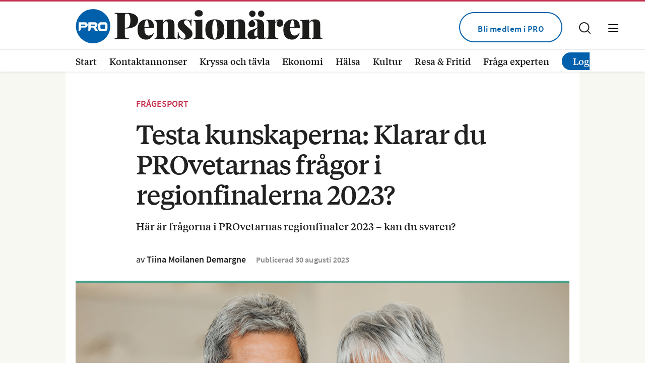

--- FILE ---
content_type: text/html; charset=UTF-8
request_url: https://propensionaren.se/testa-kunskaperna-klarar-du-provetarnas-fragor/
body_size: 25994
content:
<!DOCTYPE html>
<!--[if IE 7]>
<html class="ie ie7" lang="sv-SE">
<![endif]-->
<!--[if IE 8]>
<html class="ie ie8" lang="sv-SE">
<![endif]-->
<!--[if !(IE 7) & !(IE 8)]><!-->
<html lang="sv-SE">
<!--<![endif]-->
<head>
	<meta charset="UTF-8">
	<meta name="viewport" content="width=device-width, initial-scale=1">
	<meta name="referrer" content="no-referrer">
	<title>Testa kunskaperna: Klarar du PROvetarnas frågor i regionfinalerna 2023? | PROpensionären</title>
	<link rel="profile" href="http://gmpg.org/xfn/11">
	<link rel="pingback" href="https://propensionaren.se/xmlrpc.php">

	<meta name="format-detection" content="telephone=no">

	<link data-optimized="1" rel="stylesheet" type="text/css" href="https://propensionaren.se/wp-content/litespeed/css/c4c0b078651e25baec187fb82523cff8.css?ver=a9efe">

	<link rel="apple-touch-icon" sizes="180x180" href="https://propensionaren.se/wp-content/themes/pro/images/favicons/apple-touch-icon.png">
	<link rel="icon" type="image/png" sizes="32x32" href="https://propensionaren.se/wp-content/themes/pro/images/favicons/favicon-32x32.png">
	<link rel="icon" type="image/png" sizes="16x16" href="https://propensionaren.se/wp-content/themes/pro/images/favicons/favicon-16x16.png">
	<link rel="manifest" href="https://propensionaren.se/wp-content/themes/pro/images/favicons/site.webmanifest">
	<meta content="Pro" name="apple-mobile-web-app-title">
	<meta content="Pro" name="application-name">
	<meta name="msapplication-TileColor" content="#e7e7e7">
	<meta name="theme-color" content="#e7e7e7">
	
		
		
	<meta name="facebook-domain-verification" content="qy09w9s9ienchc8fng8lokebnn6dac" />
	
	<!-- Facebook Pixel Code -->
	<script type="text/plain" data-cli-class="cli-blocker-script"  data-cli-script-type="analys" data-cli-block="true"  data-cli-element-position="head">
	!function(f,b,e,v,n,t,s)
	{if(f.fbq)return;n=f.fbq=function(){n.callMethod?
	n.callMethod.apply(n,arguments):n.queue.push(arguments)};
	if(!f._fbq)f._fbq=n;n.push=n;n.loaded=!0;n.version='2.0';
	n.queue=[];t=b.createElement(e);t.async=!0;
	t.src=v;s=b.getElementsByTagName(e)[0];
	s.parentNode.insertBefore(t,s)}(window, document,'script',
	'https://connect.facebook.net/en_US/fbevents.js');
	fbq('init', '3145856422314985');
	fbq('track', 'PageView');
	</script>
	<noscript><img height="1" width="1" style="display:none"
	src="https://www.facebook.com/tr?id=3145856422314985&ev=PageView&noscript=1"
	/></noscript>
	<!-- Facebook Pixel Code -->
	
	    		<link rel="image_src" href="https://propensionaren.se/wp-content/uploads/2023/08/propensionarenprovetarnaistock980.jpg"/>
		<meta property="og:image" content="https://propensionaren.se/wp-content/uploads/2023/08/propensionarenprovetarnaistock980.jpg" />
		<meta property="og:image:width" content="980" />
		<meta property="og:image:height" content="725" />
				<meta property="og:locale" content="sv_SE" />
		<meta property="og:type" content="website" />
		<meta property="og:title" content="Testa kunskaperna: Klarar du PROvetarnas frågor i regionfinalerna 2023?" />
		<meta property="og:url" content="https://propensionaren.se/testa-kunskaperna-klarar-du-provetarnas-fragor/" />
				<meta property="og:description" content="Här är frågorna i PROvetarnas regionfinaler 2023 – kan du svaren? " />
		<meta name="description" content="Här är frågorna i PROvetarnas regionfinaler 2023 – kan du svaren? " />
				<meta name="keywords" content="PROvetarna, Tävling.">
		
	<!-- HTML5 shim and Respond.js for IE8 support of HTML5 elements and media queries -->
    <!-- WARNING: Respond.js doesn't work if you view the page via file:// -->
    <!--[if lt IE 9]>
      <script src="https://propensionaren.se/wp-content/themes/pro/js/html5shiv.min.js"></script>
      <script src="https://propensionaren.se/wp-content/themes/pro/js/respond.min.js"></script>
    <![endif]-->

	<meta name='robots' content='max-image-preview:large' />
<link rel="alternate" type="application/rss+xml" title="PROpensionären &raquo; Webbflöde" href="https://propensionaren.se/feed/" />
<link rel="alternate" title="oEmbed (JSON)" type="application/json+oembed" href="https://propensionaren.se/wp-json/oembed/1.0/embed?url=https%3A%2F%2Fpropensionaren.se%2Ftesta-kunskaperna-klarar-du-provetarnas-fragor%2F" />
<link rel="alternate" title="oEmbed (XML)" type="text/xml+oembed" href="https://propensionaren.se/wp-json/oembed/1.0/embed?url=https%3A%2F%2Fpropensionaren.se%2Ftesta-kunskaperna-klarar-du-provetarnas-fragor%2F&#038;format=xml" />
<style id='wp-img-auto-sizes-contain-inline-css' type='text/css'>img:is([sizes=auto i],[sizes^="auto," i]){contain-intrinsic-size:3000px 1500px}</style>

<style id='wp-emoji-styles-inline-css' type='text/css'>img.wp-smiley,img.emoji{display:inline!important;border:none!important;box-shadow:none!important;height:1em!important;width:1em!important;margin:0 0.07em!important;vertical-align:-0.1em!important;background:none!important;padding:0!important}</style>
<link data-optimized="1" rel='stylesheet' id='wp-block-library-css' href='https://propensionaren.se/wp-content/litespeed/css/f673dbae626e8ee843827818a523192d.css?ver=a2859' type='text/css' media='all' />
<style id='global-styles-inline-css' type='text/css'>:root{--wp--preset--aspect-ratio--square:1;--wp--preset--aspect-ratio--4-3:4/3;--wp--preset--aspect-ratio--3-4:3/4;--wp--preset--aspect-ratio--3-2:3/2;--wp--preset--aspect-ratio--2-3:2/3;--wp--preset--aspect-ratio--16-9:16/9;--wp--preset--aspect-ratio--9-16:9/16;--wp--preset--color--black:#000000;--wp--preset--color--cyan-bluish-gray:#abb8c3;--wp--preset--color--white:#ffffff;--wp--preset--color--pale-pink:#f78da7;--wp--preset--color--vivid-red:#cf2e2e;--wp--preset--color--luminous-vivid-orange:#ff6900;--wp--preset--color--luminous-vivid-amber:#fcb900;--wp--preset--color--light-green-cyan:#7bdcb5;--wp--preset--color--vivid-green-cyan:#00d084;--wp--preset--color--pale-cyan-blue:#8ed1fc;--wp--preset--color--vivid-cyan-blue:#0693e3;--wp--preset--color--vivid-purple:#9b51e0;--wp--preset--gradient--vivid-cyan-blue-to-vivid-purple:linear-gradient(135deg,rgb(6,147,227) 0%,rgb(155,81,224) 100%);--wp--preset--gradient--light-green-cyan-to-vivid-green-cyan:linear-gradient(135deg,rgb(122,220,180) 0%,rgb(0,208,130) 100%);--wp--preset--gradient--luminous-vivid-amber-to-luminous-vivid-orange:linear-gradient(135deg,rgb(252,185,0) 0%,rgb(255,105,0) 100%);--wp--preset--gradient--luminous-vivid-orange-to-vivid-red:linear-gradient(135deg,rgb(255,105,0) 0%,rgb(207,46,46) 100%);--wp--preset--gradient--very-light-gray-to-cyan-bluish-gray:linear-gradient(135deg,rgb(238,238,238) 0%,rgb(169,184,195) 100%);--wp--preset--gradient--cool-to-warm-spectrum:linear-gradient(135deg,rgb(74,234,220) 0%,rgb(151,120,209) 20%,rgb(207,42,186) 40%,rgb(238,44,130) 60%,rgb(251,105,98) 80%,rgb(254,248,76) 100%);--wp--preset--gradient--blush-light-purple:linear-gradient(135deg,rgb(255,206,236) 0%,rgb(152,150,240) 100%);--wp--preset--gradient--blush-bordeaux:linear-gradient(135deg,rgb(254,205,165) 0%,rgb(254,45,45) 50%,rgb(107,0,62) 100%);--wp--preset--gradient--luminous-dusk:linear-gradient(135deg,rgb(255,203,112) 0%,rgb(199,81,192) 50%,rgb(65,88,208) 100%);--wp--preset--gradient--pale-ocean:linear-gradient(135deg,rgb(255,245,203) 0%,rgb(182,227,212) 50%,rgb(51,167,181) 100%);--wp--preset--gradient--electric-grass:linear-gradient(135deg,rgb(202,248,128) 0%,rgb(113,206,126) 100%);--wp--preset--gradient--midnight:linear-gradient(135deg,rgb(2,3,129) 0%,rgb(40,116,252) 100%);--wp--preset--font-size--small:13px;--wp--preset--font-size--medium:20px;--wp--preset--font-size--large:36px;--wp--preset--font-size--x-large:42px;--wp--preset--spacing--20:0.44rem;--wp--preset--spacing--30:0.67rem;--wp--preset--spacing--40:1rem;--wp--preset--spacing--50:1.5rem;--wp--preset--spacing--60:2.25rem;--wp--preset--spacing--70:3.38rem;--wp--preset--spacing--80:5.06rem;--wp--preset--shadow--natural:6px 6px 9px rgba(0, 0, 0, 0.2);--wp--preset--shadow--deep:12px 12px 50px rgba(0, 0, 0, 0.4);--wp--preset--shadow--sharp:6px 6px 0px rgba(0, 0, 0, 0.2);--wp--preset--shadow--outlined:6px 6px 0px -3px rgb(255, 255, 255), 6px 6px rgb(0, 0, 0);--wp--preset--shadow--crisp:6px 6px 0px rgb(0, 0, 0)}:where(.is-layout-flex){gap:.5em}:where(.is-layout-grid){gap:.5em}body .is-layout-flex{display:flex}.is-layout-flex{flex-wrap:wrap;align-items:center}.is-layout-flex>:is(*,div){margin:0}body .is-layout-grid{display:grid}.is-layout-grid>:is(*,div){margin:0}:where(.wp-block-columns.is-layout-flex){gap:2em}:where(.wp-block-columns.is-layout-grid){gap:2em}:where(.wp-block-post-template.is-layout-flex){gap:1.25em}:where(.wp-block-post-template.is-layout-grid){gap:1.25em}.has-black-color{color:var(--wp--preset--color--black)!important}.has-cyan-bluish-gray-color{color:var(--wp--preset--color--cyan-bluish-gray)!important}.has-white-color{color:var(--wp--preset--color--white)!important}.has-pale-pink-color{color:var(--wp--preset--color--pale-pink)!important}.has-vivid-red-color{color:var(--wp--preset--color--vivid-red)!important}.has-luminous-vivid-orange-color{color:var(--wp--preset--color--luminous-vivid-orange)!important}.has-luminous-vivid-amber-color{color:var(--wp--preset--color--luminous-vivid-amber)!important}.has-light-green-cyan-color{color:var(--wp--preset--color--light-green-cyan)!important}.has-vivid-green-cyan-color{color:var(--wp--preset--color--vivid-green-cyan)!important}.has-pale-cyan-blue-color{color:var(--wp--preset--color--pale-cyan-blue)!important}.has-vivid-cyan-blue-color{color:var(--wp--preset--color--vivid-cyan-blue)!important}.has-vivid-purple-color{color:var(--wp--preset--color--vivid-purple)!important}.has-black-background-color{background-color:var(--wp--preset--color--black)!important}.has-cyan-bluish-gray-background-color{background-color:var(--wp--preset--color--cyan-bluish-gray)!important}.has-white-background-color{background-color:var(--wp--preset--color--white)!important}.has-pale-pink-background-color{background-color:var(--wp--preset--color--pale-pink)!important}.has-vivid-red-background-color{background-color:var(--wp--preset--color--vivid-red)!important}.has-luminous-vivid-orange-background-color{background-color:var(--wp--preset--color--luminous-vivid-orange)!important}.has-luminous-vivid-amber-background-color{background-color:var(--wp--preset--color--luminous-vivid-amber)!important}.has-light-green-cyan-background-color{background-color:var(--wp--preset--color--light-green-cyan)!important}.has-vivid-green-cyan-background-color{background-color:var(--wp--preset--color--vivid-green-cyan)!important}.has-pale-cyan-blue-background-color{background-color:var(--wp--preset--color--pale-cyan-blue)!important}.has-vivid-cyan-blue-background-color{background-color:var(--wp--preset--color--vivid-cyan-blue)!important}.has-vivid-purple-background-color{background-color:var(--wp--preset--color--vivid-purple)!important}.has-black-border-color{border-color:var(--wp--preset--color--black)!important}.has-cyan-bluish-gray-border-color{border-color:var(--wp--preset--color--cyan-bluish-gray)!important}.has-white-border-color{border-color:var(--wp--preset--color--white)!important}.has-pale-pink-border-color{border-color:var(--wp--preset--color--pale-pink)!important}.has-vivid-red-border-color{border-color:var(--wp--preset--color--vivid-red)!important}.has-luminous-vivid-orange-border-color{border-color:var(--wp--preset--color--luminous-vivid-orange)!important}.has-luminous-vivid-amber-border-color{border-color:var(--wp--preset--color--luminous-vivid-amber)!important}.has-light-green-cyan-border-color{border-color:var(--wp--preset--color--light-green-cyan)!important}.has-vivid-green-cyan-border-color{border-color:var(--wp--preset--color--vivid-green-cyan)!important}.has-pale-cyan-blue-border-color{border-color:var(--wp--preset--color--pale-cyan-blue)!important}.has-vivid-cyan-blue-border-color{border-color:var(--wp--preset--color--vivid-cyan-blue)!important}.has-vivid-purple-border-color{border-color:var(--wp--preset--color--vivid-purple)!important}.has-vivid-cyan-blue-to-vivid-purple-gradient-background{background:var(--wp--preset--gradient--vivid-cyan-blue-to-vivid-purple)!important}.has-light-green-cyan-to-vivid-green-cyan-gradient-background{background:var(--wp--preset--gradient--light-green-cyan-to-vivid-green-cyan)!important}.has-luminous-vivid-amber-to-luminous-vivid-orange-gradient-background{background:var(--wp--preset--gradient--luminous-vivid-amber-to-luminous-vivid-orange)!important}.has-luminous-vivid-orange-to-vivid-red-gradient-background{background:var(--wp--preset--gradient--luminous-vivid-orange-to-vivid-red)!important}.has-very-light-gray-to-cyan-bluish-gray-gradient-background{background:var(--wp--preset--gradient--very-light-gray-to-cyan-bluish-gray)!important}.has-cool-to-warm-spectrum-gradient-background{background:var(--wp--preset--gradient--cool-to-warm-spectrum)!important}.has-blush-light-purple-gradient-background{background:var(--wp--preset--gradient--blush-light-purple)!important}.has-blush-bordeaux-gradient-background{background:var(--wp--preset--gradient--blush-bordeaux)!important}.has-luminous-dusk-gradient-background{background:var(--wp--preset--gradient--luminous-dusk)!important}.has-pale-ocean-gradient-background{background:var(--wp--preset--gradient--pale-ocean)!important}.has-electric-grass-gradient-background{background:var(--wp--preset--gradient--electric-grass)!important}.has-midnight-gradient-background{background:var(--wp--preset--gradient--midnight)!important}.has-small-font-size{font-size:var(--wp--preset--font-size--small)!important}.has-medium-font-size{font-size:var(--wp--preset--font-size--medium)!important}.has-large-font-size{font-size:var(--wp--preset--font-size--large)!important}.has-x-large-font-size{font-size:var(--wp--preset--font-size--x-large)!important}</style>

<style id='classic-theme-styles-inline-css' type='text/css'>
/*! This file is auto-generated */
.wp-block-button__link{color:#fff;background-color:#32373c;border-radius:9999px;box-shadow:none;text-decoration:none;padding:calc(.667em + 2px) calc(1.333em + 2px);font-size:1.125em}.wp-block-file__button{background:#32373c;color:#fff;text-decoration:none}</style>
<link data-optimized="1" rel='stylesheet' id='contact-form-7-css' href='https://propensionaren.se/wp-content/litespeed/css/37c65dbe37610c1138439172896cab21.css?ver=5d69e' type='text/css' media='all' />
<script data-optimized="1" type="text/javascript" src="https://propensionaren.se/wp-content/litespeed/js/0665978bab426b6d039c4c1d6c525ef1.js?ver=42603" id="jquery-js"></script>
<link rel="https://api.w.org/" href="https://propensionaren.se/wp-json/" /><link rel="alternate" title="JSON" type="application/json" href="https://propensionaren.se/wp-json/wp/v2/posts/5815" /><link rel="EditURI" type="application/rsd+xml" title="RSD" href="https://propensionaren.se/xmlrpc.php?rsd" />

<link rel="canonical" href="https://propensionaren.se/testa-kunskaperna-klarar-du-provetarnas-fragor/" />
<link rel='shortlink' href='https://propensionaren.se/?p=5815' />
	
		<script async src="https://securepubads.g.doubleclick.net/tag/js/gpt.js"></script>
		
	
	<script id="mcjs">!function(c,h,i,m,p){m=c.createElement(h),p=c.getElementsByTagName(h)[0],m.async=1,m.src=i,p.parentNode.insertBefore(m,p)}(document,"script","https://chimpstatic.com/mcjs-connected/js/users/f3e79ac27af1516320f7bce5c/5a2a789f69041f2a39e3c4f54.js");</script>
	
	<script>
	(function () {
	
		// Only run for email traffic
		var params = new URLSearchParams(window.location.search);
		var isEmail =
			params.get('utm_medium') === 'email' &&
			params.get('utm_source') === 'mailchimp';
	
		if (!isEmail) {
			return;
		}
	
		// --- 1. Set Mailchimp "do not show popup" cookies ---
		function setCookie(name, value, days) {
			var expires = "";
			if (days) {
				var date = new Date();
				date.setTime(date.getTime() + (days * 24 * 60 * 60 * 1000));
				expires = "; expires=" + date.toUTCString();
			}
			document.cookie =
				name + "=" + encodeURIComponent(value) + expires + "; path=/";
		}
	
		// Cookies Mailchimp checks internally
		setCookie("MCPopupClosed", "yes", 365);
		setCookie("MCEvilPopupClosed", "true", 365);
		setCookie("mc_user_optin", "false", 365);
	
		// --- 2. Hide popup elements if they still get injected ---
		var style = document.createElement("style");
		style.textContent = `
			.mc-modal,
			.mc-modal-bg,
			.mc-banner,
			iframe[src*="signup-forms"],
			iframe[src*="list-manage.com/subscribe"] {
				display: none !important;
				opacity: 0 !important;
				visibility: hidden !important;
			}
		`;
		document.head.appendChild(style);
	
	})();
	</script>


	
<script>
	document.addEventListener("DOMContentLoaded", function () {
	
		var url = window.location.href;
		var ref = document.referrer;
	
		// 1. Detect visitors coming from Mailchimp emails
		var fromMailchimp =
			(ref && ref.indexOf('list-manage.com') !== -1) ||   // Mailchimp click redirects
			(ref && ref.indexOf('mailchi.mp') !== -1) ||        // Mailchimp archive links
			url.indexOf('mc_cid') !== -1 ||                     // Mailchimp campaign ID
			url.indexOf('mc_eid') !== -1 ||                     // Mailchimp subscriber ID
			url.indexOf('utm_medium=email') !== -1;             // already tagged as email
			
			console.log('fromMailchimp?', fromMailchimp, 'ref=', ref, 'url=', url);
	
		if (!fromMailchimp) {
			return;
		}
	
		// 2. Helper to set a cookie
		function setCookie(name, value, days) {
			var expires = "";
			if (days) {
				var date = new Date();
				date.setTime(date.getTime() + (days * 24 * 60 * 60 * 1000));
				expires = "; expires=" + date.toUTCString();
			}
			document.cookie = name + "=" + encodeURIComponent(value || "") + expires + "; path=/";
		}
	
		// Tell Mailchimp "popup already closed / don't show"
		// (these are the cookies their popup code checks)
		setCookie("MCPopupClosed", "yes", 365);
		setCookie("MCEvilPopupClosed", "true", 365);
		setCookie("mc_user_optin", "false", 365); // for $mcSite-based logic
	
		// 3. Inject CSS to hide popup containers as an extra safety net
		var style = document.createElement('style');
		style.type = 'text/css';
		style.textContent = [
			".mc-modal, .mc-modal-bg, .mc-banner,",
			"iframe[src*='signup-forms'],",
			"iframe[src*='list-manage.com/subscribe'] {",
			"  display: none !important;",
			"  opacity: 0 !important;",
			"  visibility: hidden !important;",
			"}"
		].join(" ");
		document.head.appendChild(style);
	
		// 4. Add fallback UTMs for Plausible if none exist yet
		if (url.indexOf('utm_medium=') === -1) {
			var sep = url.indexOf('?') === -1 ? '?' : '&';
			var newUrl = url + sep + 'utm_medium=email&utm_source=newsletter';
			window.history.replaceState({}, '', newUrl);
		}
	});
	</script>


	
	
	<script defer data-domain="propensionaren.se" src="https://plausible.io/js/script.js"></script>
	
</head>

<body class="wp-singular post-template-default single single-post postid-5815 single-format-standard wp-theme-pro singular" >

			<style>#cookie-law-info-bar{display:none!important}</style>
		
	<div class="parallax_ad_holder">
	
		<script>
			var containsAd = false;
			window.googletag = window.googletag || {cmd: []};
			googletag.cmd.push(function() {
				if($('body').width() > 1640){
					googletag
					.defineSlot('/22711725191/STICKYBANNER', [250, 600], 'div-gpt-ad-1649402600455-0')
					.addService(googletag.pubads());
					googletag.enableServices();
					googletag.pubads().addEventListener('slotRenderEnded', function(event) {
						if (event.slot.getSlotElementId() == "div-gpt-ad-1649402600455-0") {
							var containsAd = !event.isEmpty;   
							if(containsAd) {
								$("#div-gpt-ad-1649402600455-0").addClass("ad-pad center parallax_ad");
							} 
						}
					});
					googletag.cmd.push(function() { googletag.display('div-gpt-ad-1649402600455-0'); });
				}
			});
		</script>
		<div id="div-gpt-ad-1649402600455-0"></div>
    </div>

	<header id="header" class="bgcont white whitebg">
		<div class="positionrelative minhead">
			<div class="gridholder">
				<div class="inspadd fullwidth">
				<a href="https://propensionaren.se/" class="logo alltran"></a>
				<div class="desk-flowright alltran">
					<div class="showmenubtn bgcolortransition">
						<div class="press_fix"></div>
		            	<div class="hamburger">
							<span></span>
						    <span></span>
						    <span></span>
						</div>
		            </div>
		            <div class="showsearch bgcolortransition">
			            <span class="icon bgspr"></span>
		            </div>
															<div class="bli-medlem">
						<a class="button blue rounded" target="_blank" href="https://pro.se/">Bli medlem i PRO</a>
					</div>
									</div>
				<div class="fixfloat"></div>
			</div>
		</div>
		<div class="second-header">
			<div class="gridholder positionrelative">
				<div class="row inspadd">
					<div class="left">
						<div class="cat-menu">
							<div class="menu-huvudmeny-container"><ul id="header-categorymenu" class="menu"><li id="menu-item-7" class="menu-item menu-item-type-custom menu-item-object-custom menu-item-home menu-item-7"><a href="http://propensionaren.se">Start<span class="hamic bgspr"></span></a></li>
<li id="menu-item-31" class="menu-item menu-item-type-post_type_archive menu-item-object-kontaktannonser menu-item-31"><a href="https://propensionaren.se/kontaktannonser/">Kontaktannonser<span class="hamic bgspr"></span></a></li>
<li id="menu-item-1100" class="menu-item menu-item-type-post_type menu-item-object-page menu-item-1100"><a href="https://propensionaren.se/tavlingar/">Kryssa och tävla<span class="hamic bgspr"></span></a></li>
<li id="menu-item-85" class="menu-item menu-item-type-taxonomy menu-item-object-category menu-item-85"><a href="https://propensionaren.se/category/ekonomi/">Ekonomi<span class="hamic bgspr"></span></a></li>
<li id="menu-item-86" class="menu-item menu-item-type-taxonomy menu-item-object-category menu-item-86"><a href="https://propensionaren.se/category/halsa/">Hälsa<span class="hamic bgspr"></span></a></li>
<li id="menu-item-10609" class="menu-item menu-item-type-taxonomy menu-item-object-category menu-item-10609"><a href="https://propensionaren.se/category/kultur/">Kultur<span class="hamic bgspr"></span></a></li>
<li id="menu-item-88" class="menu-item menu-item-type-taxonomy menu-item-object-category menu-item-88"><a href="https://propensionaren.se/category/resa-fritid/">Resa &amp; Fritid<span class="hamic bgspr"></span></a></li>
<li id="menu-item-161" class="menu-item menu-item-type-post_type_archive menu-item-object-experter menu-item-161"><a href="https://propensionaren.se/experter/">Fråga experten<span class="hamic bgspr"></span></a></li>
<li class="noborder hide hidden-mobile"><a class="menu-login notloggedin" href="https://propensionaren.se/login?loginendpoint=https://propensionaren.se/testa-kunskaperna-klarar-du-provetarnas-fragor">Logga in</a></li><li class="noborder hide hidden-mobile"><a class="menu-login loggedin" href="#">Logga ut</a></li></ul></div>						</div>
					</div>
					<div class="fixfloat"></div>
				</div>
									<ul class="hidden-desktop login-nav">
						<li class="noborder hide"><a class="menu-login notloggedin" href="https://propensionaren.se/login?loginendpoint=">Logga in</a></li><li class="noborder hide"><a class="menu-login loggedin" href="#">Logga ut</a></li>					</ul>
							</div>
		</div>
		<div class="searchcontent" style="display: none;">
			<div class="gridholder">
				<div class="inner">
					<div class="centerit">
						<div class="fixfloat"></div>
						<form action="https://propensionaren.se/" class="headersearch" method="GET">
							<input type="input" value="" name="s" placeholder="Skriv ditt sökord här" class="searchfield" autocomplete="off" /><input type="submit" value="Sök" class="button searchsubmit bgspr" />
							<div class="fixfloat"></div>
						</form>
						<div class="fixfloat"></div>
					</div>
				</div>
			</div>
		</div>
		<div class="hamburgercontent" style="display:none;">
			<div class="gridholder">
				<div class="inner">

					<div class="centerit onlymobile">
						<div class="fixfloat"></div>
						<form action="https://propensionaren.se/" class="headersearch" method="GET">
							<input type="input" value="" name="s" placeholder="Skriv ditt sökord här" class="searchfield" autocomplete="off" /><input type="submit" value="Sök" class="button searchsubmit bgspr" />
							<div class="fixfloat"></div>
						</form>
						<div class="fixfloat"></div>
					</div>

					<div class="flex-holder">
						<div class="mobile-c-left">
							<div class="menu-hamburgermeny-container"><ul id="menu-hamburgermeny" class="menu"><li id="menu-item-108" class="menu-item menu-item-type-custom menu-item-object-custom menu-item-home menu-item-108"><a href="https://propensionaren.se/">Start<span class="hamic bgspr"></span></a></li>
<li id="menu-item-148" class="menu-item menu-item-type-taxonomy menu-item-object-category menu-item-148"><a href="https://propensionaren.se/category/ekonomi/">Ekonomi<span class="hamic bgspr"></span></a></li>
<li id="menu-item-119" class="menu-item menu-item-type-taxonomy menu-item-object-category menu-item-119"><a href="https://propensionaren.se/category/kultur/">Kultur<span class="hamic bgspr"></span></a></li>
<li id="menu-item-112" class="menu-item menu-item-type-taxonomy menu-item-object-category menu-item-112"><a href="https://propensionaren.se/category/halsa/">Hälsa<span class="hamic bgspr"></span></a></li>
<li id="menu-item-149" class="menu-item menu-item-type-taxonomy menu-item-object-category menu-item-149"><a href="https://propensionaren.se/category/resa-fritid/">Resa &amp; Fritid<span class="hamic bgspr"></span></a></li>
<li id="menu-item-5098" class="menu-item menu-item-type-post_type_archive menu-item-object-experter menu-item-5098"><a href="https://propensionaren.se/experter/">Fråga experten<span class="hamic bgspr"></span></a></li>
<li id="menu-item-1347" class="menu-item menu-item-type-post_type_archive menu-item-object-kronika menu-item-1347"><a href="https://propensionaren.se/kronika/">Krönikor<span class="hamic bgspr"></span></a></li>
<li id="menu-item-152" class="menu-item menu-item-type-taxonomy menu-item-object-category menu-item-152"><a href="https://propensionaren.se/category/mat-recept/">Mat &amp; Recept<span class="hamic bgspr"></span></a></li>
<li id="menu-item-153" class="menu-item menu-item-type-post_type_archive menu-item-object-kontaktannonser menu-item-153"><a href="https://propensionaren.se/kontaktannonser/">Kontaktannonser<span class="hamic bgspr"></span></a></li>
<li id="menu-item-1348" class="menu-item menu-item-type-post_type menu-item-object-page menu-item-1348"><a href="https://propensionaren.se/tavlingar/">Kryss &#038; tävla<span class="hamic bgspr"></span></a></li>
<li id="menu-item-14468" class="menu-item menu-item-type-custom menu-item-object-custom menu-item-14468"><a href="https://propensionaren.se/tavlingar/miniquiz-provetarna/">Miniquiz<span class="hamic bgspr"></span></a></li>
<li id="menu-item-10600" class="menu-item menu-item-type-post_type menu-item-object-page menu-item-10600"><a href="https://propensionaren.se/bestallningsformular/">Beställ tidningar<span class="hamic bgspr"></span></a></li>
</ul></div>						</div>
						<div class="mobile-c-right">
							<div id="nav_menu-3" class="widget widget_nav_menu"><div class="menu-hamburgermeny-hoger-container"><ul id="menu-hamburgermeny-hoger" class="menu"><li id="menu-item-155" class="menu-item menu-item-type-custom menu-item-object-custom menu-item-155"><a href="https://propensionaren.se/om-tidningen/">Om tidningen<span class="hamic bgspr"></span></a></li>
<li id="menu-item-156" class="menu-item menu-item-type-custom menu-item-object-custom menu-item-156"><a href="https://propensionaren.se/prenumerera/">Prenumerera<span class="hamic bgspr"></span></a></li>
<li id="menu-item-157" class="menu-item menu-item-type-custom menu-item-object-custom menu-item-157"><a href="https://propensionaren.se/kontakta-oss/">Kontakta oss<span class="hamic bgspr"></span></a></li>
<li id="menu-item-1203" class="menu-item menu-item-type-post_type menu-item-object-page menu-item-1203"><a href="https://propensionaren.se/e-tidningen/">E-tidningen<span class="hamic bgspr"></span></a></li>
<li id="menu-item-1242" class="menu-item menu-item-type-post_type menu-item-object-page menu-item-1242"><a href="https://propensionaren.se/nyhetsbrev/">Nyhetsbrev<span class="hamic bgspr"></span></a></li>
<li id="menu-item-160" class="menu-item menu-item-type-custom menu-item-object-custom menu-item-160"><a href="https://propensionaren.se/annonsera/">Annonsera<span class="hamic bgspr"></span></a></li>
</ul></div></div>						</div>
					</div>
				</div>
			</div>
			<div class="more-info">
				<div class="gridholder">
					<div class="holder">
						<div class="left">
							<div class="logo"></div>
							<p><b>PROpensionären</b> är en medlemstidning från <b>PRO</b></p>
						</div>
																			<div class="right">
								<a class="button blue rounded ifylld d-desktop" target="_blank" href="https://pro.se/">Läs om & bli medlem i PRO här</a>
								<a class="button blue rounded ifylld d-mobile" target="_blank" href="https://pro.se/">Bli medlem</a>
							</div>
											</div>
				</div>
			</div>
		</div>
	</header><!-- #header -->
	
	<div id="main" class="">
			
						<article id="post-5815" class="post-5815 post type-post status-publish format-standard has-post-thumbnail hentry category-pro-2 tag-provetarna tag-tavling"  >
	<div class="container articlepart thecontent whitebg waveline">
		
		<div class="panorama_ad">
		  <div id="div-gpt-ad-1649319327448-0"></div>
		  <div id="div-gpt-ad-1649319327448-1"></div>
		
		  <script>
			window.googletag = window.googletag || { cmd: [] };
		
			googletag.cmd.push(function() {
			  // Definiera slots för desktop och mobil
			  const slotDesktop = googletag.defineSlot(
				'/22711725191/PANORAMA',
				[980, 240],
				'div-gpt-ad-1649319327448-0'
			  ).addService(googletag.pubads());
		
			  const slotMobile = googletag.defineSlot(
				'/22711725191/PANORAMA',
				[320, 320],
				'div-gpt-ad-1649319327448-1'
			  ).addService(googletag.pubads());
		
			  // Aktivera GPT-tjänster
			  googletag.enableServices();
		
			  // Lyssna på när sloten har renderats
			  googletag.pubads().addEventListener('slotRenderEnded', function(event) {
				const slotId = event.slot.getSlotElementId();
				const hasAd = !event.isEmpty;
		
				console.log('[GPT] Slot PANORAMA renderad:', slotId, '| Innehåller annons:', hasAd);
		
				if (hasAd) {
				  $('#' + slotId).addClass('ad-pad center');
				} else {
				  console.warn('[GPT] Ingen annons visades i:', slotId);
				  // Lägg till fallback-bild eller dölj sloten om du vill:
				  // $('#' + slotId).html('<img src="/bilder/fallback-panorama.jpg" alt="Annons">');
				  $('#' + slotId).hide();
				}
			  });
		
			  // Bestäm vilket format som ska visas
			  const isDesktop = window.innerWidth > 1024;
			  const targetSlotId = isDesktop
				? 'div-gpt-ad-1649319327448-0'
				: 'div-gpt-ad-1649319327448-1';
		
			  console.log('[GPT] Visar slot:', targetSlotId, '| Fönsterbredd:', window.innerWidth);
		
			  // Visa rätt annons
			  googletag.display(targetSlotId);
			});
		  </script>
		</div>

				<div class="gridholder">
			<div class="article-inspadd">
				<div class="bg">
					<div class="fullwidth_holder entry-content">
													<div class="flex-holder date_vinjett">
																	<span class="vinjett">FRÅGESPORT</span> 
										
							</div>
																		<h1 class="maintitle ">Testa kunskaperna: Klarar du PROvetarnas frågor i regionfinalerna 2023?</h1>
						
													<p class="ingress">
								Här är frågorna i PROvetarnas regionfinaler 2023 – kan du svaren? 							</p>
							
												<div class="flex-holder date_vinjett spacingsett">
														<div class="top-byline">
								av
																	<a href="mailto:propensionaren@pro.se">
										Tiina Moilanen Demargne									</a>
															</div>
														<div class="published">
								<div class="date">
																			<span class="hidden-mobile">Publicerad</span>
																				30 <span class='hidden-mobile'>augusti</span> <span class='hidden-desktop'>aug</span> 2023																	</div>
							</div>
													</div>
						<div class="fixfloat"></div>
											</div>
											<div class="top_image_and_hl targetcolor ">
														
															<div class="image" style="background-image: url('https://propensionaren.se/wp-content/uploads/2023/08/propensionarenprovetarnaistock980.jpg');">
		
								</div>
																											<div class="imgdescription">
											Tävla och testa dina kunskaper ensam eller tillsammans med andra.
www.peopleimages.com/iStock	
										</div>
										<div class="fixfloat"></div>
																														</div>
																<div class="entry-content">
						<div class="leftside_cont">
							<p>Det var hela 36 frågor inom tolv olika ämnen som de tävlande lagen i PROvetarna hade att besvara när regionfinalerna avgjordes tisdag den 29 augusti. Testa hur många rätt du får. Svaren hittar du längst ner i artikeln. Kanske får du fler rätt än vinnarna i regionfinalerna?</p>
<h2>2023 REGIONSFINAL PROVETARNA</h2>
<p>Frågekonstruktör: Jonas Lundh</p></div></div>
		 <div class="artikelbanner">
		   <div id="div-gpt-ad-1649399801043-0"></div>
		   <div id="div-gpt-ad-1649399801043-1"></div>
		 
		   <script>
			 window.googletag = window.googletag || { cmd: [] };
		 
			 googletag.cmd.push(function() {
			   // Definiera slots för desktop och mobil
			   const slotDesktop = googletag.defineSlot(
				 "/22711725191/ARTIKELBANNER",
				 [980, 240],
				 "div-gpt-ad-1649399801043-0"
			   ).addService(googletag.pubads());
		 
			   const slotMobile = googletag.defineSlot(
				 "/22711725191/ARTIKELBANNER",
				 [320, 320],
				 "div-gpt-ad-1649399801043-1"
			   ).addService(googletag.pubads());
		 
			   // Aktivera GPT-tjänster
			   googletag.enableServices();
		 
			   // Lyssna på när sloten har renderats
			   googletag.pubads().addEventListener("slotRenderEnded", function(event) {
				 const slotId = event.slot.getSlotElementId();
				 const hasAd = !event.isEmpty;
		 
				 console.log("[GPT] Slot ARTIKELBANNER renderad:", slotId, "| Innehåller annons:", hasAd);
		 
				 if (hasAd) {
				   $("#" + slotId).addClass("ad-pad center");
				 } else {
				   console.warn("[GPT] Ingen annons visades i:", slotId);
				   // Lägg till fallback-bild eller dölj sloten om du vill:
				   $("#" + slotId).hide();
				 }
			   });
		 
			   // Bestäm vilket format som ska visas
			   const isDesktop = window.innerWidth > 1024;
			   const targetSlotId = isDesktop
				 ? "div-gpt-ad-1649399801043-0"
				 : "div-gpt-ad-1649399801043-1";
		 
			   console.log("[GPT] Visar slot:", targetSlotId, "| Fönsterbredd:", window.innerWidth);
		 
			   // Visa rätt annons
			   googletag.display(targetSlotId);
			 });
		   </script>
		 </div>
		 <div class="entry-content next"><div class="leftside_cont">
<h3>Fråga 1: HOS DOKTORN</h3>
<p>A. Vad kallas en läkare som är specialist<br />
på hudsjukdomar?<br />
B. Vilken är den medicinska termen för knäskålen?<br />
C. Vad står förkortningen EKG för?</p>
<h3>Fråga 2: HUR MÅNGA…</h3>
<p>A. …vokaler finns det i det svenska alfabetet?<br />
B. …av schackspelets rutor är tomma när spelet börjar?<br />
C. …tänder har normalt en vuxen<br />
människa, inklusive visdomständer?</p>
<h3>Fråga 3: TILL HAVS</h3>
<p>A. Vad heter sundet mellan Norra ishavet och Stilla havet?<br />
B. Under vilket annat namn är sången En sjöman älskar<br />
havets våg känd?<br />
C. Vad heter den del av Medelhavet som<br />
ligger mellan Italien och Kroatien?</p>
<h3>Fråga 4: STAD &amp; LAND</h3>
<p>A. I vilket land inledde Zlatan Ibrahimovic sin utlandskarriär?<br />
B. Vilken är Storbritanniens näst största stad?<br />
C. I vilken stad växer huvudpersonerna upp i Elena<br />
Ferrantes romanserie Min fantastiska väninna?</p>
<h3>Fråga 5: SPORT &amp; SPEL</h3>
<p>A. Hur många är korten i en Uno-lek?<br />
B. På vilket avstånd från mål läggs straffarna i fotboll?<br />
C. Hur stort startkapital har varje spelare i Monopol?</p>
<h2>Läs mer: <a href="https://propensionaren.se/fjolarsvinnarna-i-provetarna-varst-i-regionfinalerna/">Här är vinnarna i PROvetarnas regionfinaler 2023</a></h2>
<h3></h3>
<h3>Fråga 6: FÖRST &amp; STÖRST</h3>
<p>A. Små bokstäver kallas gemena, men vad kallas stora bokstäver?<br />
B. Vilket var det första jetdrivna passagerarplan<br />
som användes av SAS?<br />
C. Vilket land är störst till ytan, Belgien eller Nederländerna?</p>
<h3>Fråga 7: GUSTAV VASA</h3>
<p>A. I vilken stad valdes Gustav Vasa till kung 1523?<br />
B. Vad hette Gustav Vasas äldsta dotter, bland annat känd<br />
för att ha bedrivit sjöröveri på Östersjön?<br />
C. Vem har gjort den jättemålning av Gustav Vasas intåg i<br />
Stockholm som finns på Nationalmuseum?</p>
<h3>Fråga 8: HUS &amp; HEM</h3>
<p>A. Vad heter huset läkaren och författaren<br />
Axel Munthe byggde på Capri på 1890-talet?<br />
B. Vem skapade tv-klassikern Hem till byn?<br />
C. Vad heter huset på Djurgården där<br />
prins Bertil bodde fram till sin död 1997?</p>
<h3>Fråga 9: I KEMISALEN</h3>
<p>A. Vilken kemisk beteckning har jod?<br />
B. Vilket ämne har den kemiska<br />
beteckningen HNO3?<br />
C. Vad får du om du blandar ammoniak<br />
och saltsyra?</p>
<h3>Fråga 10: FÄRG &amp; FORM</h3>
<p>A. Vilken krydda ger curry dess gula färg?<br />
B. Vilken formgivare låg tillsammans<br />
med dansken Piet Hein bakom bordet<br />
Superellips?<br />
C. Vilken är den medicinska benämningen<br />
på grön starr?</p>
<h3>Fråga 11: LITE ORDKUNSKAP</h3>
<p>A. Vad vet en gemmolog mycket om?<br />
B. Vilket medicinskt begrepp används<br />
för sterilisering av män?<br />
C. Vad gör den som karesserar?</p>
<h3>Fråga 12: FRÅN A TILL Ö</h3>
<p>A. Vilken är den femte bokstaven i det<br />
grekiska alfabetet?<br />
B. Vad heter ön som är en av Australiens<br />
delstater?<br />
C. Vem gjorde huvudrollen som Hedvig<br />
Hök i tv-serien Från A till Ö?</p>
<p>&nbsp;</p>
<h2>Här hittar du <a href="https://propensionaren.se/provetarfragor-att-ladda-ner-testa-dig-sjalv/">tidigare års PROvetarfrågor</a>.</h2>
<p>&nbsp;</p>
<h2>SVAR:</h2>
<p>1A. Dermatolog</p>
<p>1B. Patella</p>
<p>1C. Elektrokardiogram (äv. -grafi)</p>
<p>&nbsp;</p>
<p>2A. Nio</p>
<p>2B. 32</p>
<p>2C. 32</p>
<p>&nbsp;</p>
<p>3A. Berings sund</p>
<p>3B. Ålandsvisan</p>
<p>3C. Adriatiska havet</p>
<p>&nbsp;</p>
<p>4A. Nederländerna (eller Holland)</p>
<p>4B. Birmingham</p>
<p>4C. Neapel</p>
<p>&nbsp;</p>
<p>5A. 108</p>
<p>5B. 11 meter</p>
<p>5C. 30 000 kronor</p>
<p>&nbsp;</p>
<p>6A. Versaler</p>
<p>6B. Caravelle (äv.Sud aviation caravelle)</p>
<p>6C. Nederländerna</p>
<p>&nbsp;</p>
<p>7A. Strängnäs</p>
<p>7B. Cecilia Vasa</p>
<p>7C. Carl Larsson</p>
<p>&nbsp;</p>
<p>8A. San Michele (äv. Villa San Michele)</p>
<p>8B. Bengt Bratt</p>
<p>8C. Villa Solbacken</p>
<p>&nbsp;</p>
<p>9A. I</p>
<p>9B. Salpetersyra</p>
<p>9C. Salmiak (äv. Ammoniumklorid)</p>
<p>&nbsp;</p>
<p>10A. Gurkmeja</p>
<p>10B. Bruno Mathsson</p>
<p>10C. Glaukom</p>
<p>&nbsp;</p>
<p>11A. Ädelstenar</p>
<p>11B. Vasektomi</p>
<p>11C. Smeker</p>
<p>&nbsp;</p>
<p>12A. Epsilon</p>
<p>12B. Tasmanien</p>
<p>12C. Birgitta Andersson</p>
<p>&nbsp;</p>
<h2>Utskriftsvänlig version av <a href="https://propensionaren.se/wp-content/uploads/2023/08/2023regionsfinal.pdf">PROvetarnas frågor i regionfinalerna 2023</a></h2>
<p>&nbsp;</p>
</p>						</div>
						<div class="fixfloat"></div>
												<div class="tag-holder">
							<a href=" https://propensionaren.se/tag/provetarna/ "><div class="tag">PROvetarna</div></a><a href=" https://propensionaren.se/tag/tavling/ "><div class="tag">Tävling</div></a>						  </div>
											</div>
					<div class="article-footer entry-content">
						<div class="leftside_cont">
														<div class="padd">
								<div class="photoandpublished-by">
																			<div class="bottom-byline">
											Text: 
																							<a href="mailto:propensionaren@pro.se">
													Tiina Moilanen Demargne												</a>
																					</div>
																		<div class="photo">
																			</div>
									<div class="published">
										<div class="date">
																							Publicerad
																								30 augusti 2023																					</div>
									</div>
								</div>
								
								<div class="bottom-share">
									Dela i sociala medier:
									
	<div class="share_single ">
		<div class="icons">
			<a class="facebook moreicon bgtransition" href="http://www.facebook.com/share.php?u=https%3A%2F%2Fpropensionaren.se%2Ftesta-kunskaperna-klarar-du-provetarnas-fragor%2F&title=Testa+kunskaperna%3A+Klarar+du+PROvetarnas+fr%C3%A5gor%3F" target="_blank">
				<span class="icon bgspr">
				</span>
			</a>
			<a class="twitter moreicon bgtransition" href="https://twitter.com/intent/tweet?text=Testa+kunskaperna%3A+Klarar+du+PROvetarnas+fr%C3%A5gor%3F&url=https%3A%2F%2Fpropensionaren.se%2Ftesta-kunskaperna-klarar-du-provetarnas-fragor%2F" target="_blank">
				<span class="icon bgspr">
				</span>
			</a>
			<div class="print moreicon">
				<span class="icon bgspr">
				</span>
				<button onclick="window.print();" class="noPrint">
			</div>
		</div>
		<div class="fixfloat"></div>
	</div>
	<div class="fixfloat"></div>
									</div>
							</div>
							<div class="padd ad-flex">
							  <div class="bottom_ad_cont">
								<div id="div-gpt-ad-1649400141744-0"></div>
							  </div>
							
							  <div class="bottom_ad_cont">
								<div id="div-gpt-ad-1649400456471-0"></div>
							  </div>
							
							  <script>
								window.googletag = window.googletag || { cmd: [] };
							
								googletag.cmd.push(function() {
								  // Definiera båda slots
								  const slotA1 = googletag.defineSlot(
									'/22711725191/HOGERSPALT_A1',
									[300, 300],
									'div-gpt-ad-1649400141744-0'
								  ).addService(googletag.pubads());
							
								  const slotA2 = googletag.defineSlot(
									'/22711725191/HOGERSPALT_A2',
									[300, 300],
									'div-gpt-ad-1649400456471-0'
								  ).addService(googletag.pubads());
							
								  // Aktivera GPT-tjänster
								  googletag.enableServices();
							
								  // Lyssna på render-händelser för båda
								  googletag.pubads().addEventListener('slotRenderEnded', function(event) {
									const slotId = event.slot.getSlotElementId();
									const hasAd = !event.isEmpty;
							
									console.log('[GPT] Slot renderad:', slotId, '| Innehåller annons:', hasAd);
							
									if (hasAd) {
									  $('#' + slotId).addClass('ad-pad');
									} else {
									  console.warn('[GPT] Ingen annons visades i:', slotId);
									  // Möjliga fallback-alternativ:
									  // $('#' + slotId).html('<img src="/bilder/fallback-300x300.jpg" alt="Annons">');
									  $('#' + slotId).hide();
									}
								  });
							
								  // Visa båda annonserna
								  console.log('[GPT] Visar slots: HOGERSPALT_A1 och HOGERSPALT_A2');
								  googletag.display('div-gpt-ad-1649400141744-0');
								  googletag.display('div-gpt-ad-1649400456471-0');
								});
							  </script>
							</div>

																								<div class="listpuff_holder">
										<div class="padd">
											<div class="row">
																																				<div class="col">
													<div class="cont">	
														<div class="item-holder">
															<h3>
																<div class="border"></div>
																Läs mer
																<br /><br />
															</h3>
																															<div class="item">
																	<a href="https://propensionaren.se/det-har-innebar-tandvardsreformen/">
																		Det här innebär tandvårdsreformen																	</a>
																</div>
																															<div class="item">
																	<a href="https://propensionaren.se/tank-att-fa-ga-pa-catwalken-nar-man-ar-70-ar/">
																		”Tänk att få gå på catwalken när man är 70 år”																	</a>
																</div>
																															<div class="item">
																	<a href="https://propensionaren.se/pros-vartraff-allt-har-varit-toppen/">
																		PRO:s vårträff på Mallorca: ”Allt har varit toppen!”																	</a>
																</div>
																															<div class="item">
																	<a href="https://propensionaren.se/pro-kalix-det-goda-exemplet/">
																		PRO Kalix &#8211; det goda exemplet																	</a>
																</div>
																															<div class="item">
																	<a href="https://propensionaren.se/har-ar-vinnarna-i-provetarna-2025/">
																		Här är vinnarna i PROvetarna 2025																	</a>
																</div>
																													</div>
													</div>
												</div>	
																							</div>
											<div class="fixfloat"></div>
										</div>
									</div>		
																					</div>
						<div class="subscribe_newsletter">
							<h3 class="modulehl linehl center"><span class="text">Missa inget viktigt - prenumerera gratis på vårt nyhetsbrev</span></h3>
							<form action="https://propensionaren.us14.list-manage.com/subscribe/post?u=f3e79ac27af1516320f7bce5c&amp;id=fd6daea463" method="post" id="mc-embedded-subscribe-form" name="mc-embedded-subscribe-form" class="validate" target="_blank" novalidate>
								<div id="mc_embed_signup_scroll">
								
								
								<div class="mc-field-group">
									<input type="email" value="" name="EMAIL" class="required email" id="mce-EMAIL" placeholder="Min e-postadress">
								</div>
								
								<div style="position: absolute; left: -5000px;" aria-hidden="true"><input type="text" name="b_f3e79ac27af1516320f7bce5c_fd6daea463" tabindex="-1" value=""></div>
									<div class="optionalParent">
										<div class="clear foot">
											<input class="button rounded" type="submit" value="Prenumerera" name="subscribe" id="mc-embedded-subscribe">
										</div>
									</div>
								</div>
								<div id="mce-responses" class="clear foot">
									<div class="response" id="mce-error-response" style="display:none"></div>
									<div class="response" id="mce-success-response" style="display:none"></div>
								</div>    <!-- real people should not fill this in and expect good things - do not remove this or risk form bot signups-->
							</form>
							<script type='text/javascript' src='//s3.amazonaws.com/downloads.mailchimp.com/js/mc-validate.js'></script>
							<script type='text/javascript'>
								(function($) {window.fnames = new Array(); window.ftypes = new Array();fnames[0]='EMAIL';ftypes[0]='email';fnames[1]='FNAME';ftypes[1]='text';fnames[2]='LNAME';ftypes[2]='text';fnames[3]='ADDRESS';ftypes[3]='address';fnames[4]='PHONE';ftypes[4]='phone';fnames[5]='BIRTHDAY';ftypes[5]='birthday';
								/*
								 * Translated default messages for the jQuery validation plugin.
								 * Locale: SV (Swedish; Svenska)
								 */
								$.extend( $.validator.messages, {
									required: "Detta f&auml;lt &auml;r obligatoriskt.",
									remote: "Var snäll och åtgärda detta fält.",
									maxlength: $.validator.format( "Du f&aring;r ange h&ouml;gst {0} tecken." ),
									minlength: $.validator.format( "Du m&aring;ste ange minst {0} tecken." ),
									rangelength: $.validator.format( "Ange minst {0} och max {1} tecken." ),
									email: "Ange en korrekt e-postadress.",
									url: "Ange en korrekt URL.",
									date: "Ange ett korrekt datum.",
									dateISO: "Ange ett korrekt datum (&Aring;&Aring;&Aring;&Aring;-MM-DD).",
									number: "Ange ett korrekt nummer.",
									digits: "Ange endast siffror.",
									equalTo: "Ange samma v&auml;rde igen.",
									range: $.validator.format( "Ange ett v&auml;rde mellan {0} och {1}." ),
									max: $.validator.format( "Ange ett v&auml;rde som &auml;r mindre eller lika med {0}." ),
									min: $.validator.format( "Ange ett v&auml;rde som &auml;r st&ouml;rre eller lika med {0}." ),
									creditcard: "Ange ett korrekt kreditkortsnummer.",
									pattern: "Ogiltigt format."
								} );
								}(jQuery));
								var $mcj = jQuery.noConflict(true);
								
								</script>
						</div>
						<div class="most_read_articles">
							<h3 class="modulehl linehl center"><span class="text">Mest läst just nu</span></h3>
							<div class="puffs">
																	
																			<div class="element fullbred artpuff default">	
<a href="https://propensionaren.se/sa-skyddar-du-din-identitet/">
	
		
	
	<div class="overflowhidden">
		<div style="background-color: rgb(58, 41, 42);" class="imageholder b-lazy" data-src="https://propensionaren.se/wp-content/uploads/2024/12/propensionarenskyddaidentitetinternetny980-320x237.jpg"></div>
	</div>

	<div class="title_excerpt">
		<div class="inner">
							 <div class='vinjett'> Guide</div>						<h2>
														Så skyddar du din identitet på Internet							</h2>
		</div>
	</div>
</a>
</div>																			<div class="element fullbred artpuff default">	
<a href="https://propensionaren.se/stolsyoga-med-propensionaren/">
	
		
	
	<div class="overflowhidden">
		<div style="background-color: rgb(38, 66, 155);" class="imageholder b-lazy" data-src="https://propensionaren.se/wp-content/uploads/2026/01/propensionarentraningstolyoga980-320x237.jpg"></div>
	</div>

	<div class="title_excerpt">
		<div class="inner">
							<div class="vinjett">BOK</div> 
						<h2>
									Öka rörligheten med enkel stolsyoga							    	
							</h2>
		</div>
	</div>
</a>
</div>																			<div class="element fullbred artpuff default">	
<a href="https://propensionaren.se/pro-oacceptabelt-med-krangliga-digitala-vardtjanster/">
	
		
	
	<div class="overflowhidden">
		<div style="background-color: rgb(200, 172, 151);" class="imageholder b-lazy" data-src="https://propensionaren.se/wp-content/uploads/2025/09/propensionarenprochristinecarsingels980-320x237.jpg"></div>
	</div>

	<div class="title_excerpt">
		<div class="inner">
							<div class="vinjett">DIGITALISERING</div> 
						<h2>
														PRO: Oacceptabelt med krångliga digitala vårdtjänster							</h2>
		</div>
	</div>
</a>
</div>																			<div class="element fullbred artpuff default">	
<a href="https://propensionaren.se/brottsvag-mot-aldre-blev-ranade-i-sina-hem/">
	
		
	
	<div class="overflowhidden">
		<div style="background-color: rgb(7, 17, 36);" class="imageholder b-lazy" data-src="https://propensionaren.se/wp-content/uploads/2026/01/propensionarenpolisaldreran980-320x237.jpeg"></div>
	</div>

	<div class="title_excerpt">
		<div class="inner">
							<div class="vinjett">Äldrebrott</div> 
						<h2>
														Brottsvåg mot äldre – blev rånade i sina hem							</h2>
		</div>
	</div>
</a>
</div>																	
																
								<div class="fixfloat"></div>
							</div>
						</div>
					</div>			
				</div>		
			</div>	
		</div>
		<div class="mittbanner">
			<script>
				var containsAd = false;
				window.googletag = window.googletag || {cmd: []};
				
				googletag.cmd.push(function() {
					
					googletag
					.defineSlot('/22711725191/MITTBANNER', [980, 240], 'div-gpt-ad-1649325897239-0')
					.addService(googletag.pubads());
					
					googletag
					.defineSlot('/22711725191/MITTBANNER', [320, 320], 'div-gpt-ad-1649325897239-1')
					.addService(googletag.pubads());
					
					googletag.enableServices();
					
					if($('body').width() > 1024){
						googletag.pubads().addEventListener('slotRenderEnded', function(event) {
							if (event.slot.getSlotElementId() == "div-gpt-ad-1649325897239-0") {
								var containsAd = !event.isEmpty;   
								if(containsAd) {
									$("#div-gpt-ad-1649325897239-0").addClass("ad-pad center");
								} 
							}
						});
						googletag.cmd.push(function() { googletag.display('div-gpt-ad-1649325897239-0'); });
					} else {
						googletag.pubads().addEventListener('slotRenderEnded', function(event) {
							if (event.slot.getSlotElementId() == "div-gpt-ad-1649325897239-1") {
								var containsAd = !event.isEmpty;   
								if(containsAd) {
									$("#div-gpt-ad-1649325897239-1").addClass("ad-pad center");
								} 
							}
						});
						googletag.cmd.push(function() { googletag.display('div-gpt-ad-1649325897239-1'); });
					}
				});
			</script>
			<div id="div-gpt-ad-1649325897239-0"></div>
			<div id="div-gpt-ad-1649325897239-1"></div>
		 </div>
	</div>
</article>

	<div class="article_cat_slide">
		<div class="gridholder">
			<h2 class="modulehl"><span class="text">Senast publicerat</span></h2>
			<div class="inspadd">
									<div class="blogg_holder">
						<div class="puffs owl-carousel">
															<div class="element artpuff">	
        <a href="https://propensionaren.se/for-langa-vantetider-pa-demensdiagnos/">
        <div class="overflowhidden">
	        <div style="background-color: rgb(199, 198, 189);" class="imageholder b-lazy" data-src="https://propensionaren.se/wp-content/uploads/2026/01/propensionarenvantetiddemens980-350x259.jpg"></div>
        </div>
        <div class="title_excerpt" style="">
	        <div class="inner">
		    	<h2>
			    					
				    	För långa väntetider på demensdiagnos				    			    </h2>
		      				  <span class="vinjett">Vård och omsorg</span> 
				  
			  	        </div>
        </div>
    </a>
</div>															<div class="element artpuff">	
        <a href="https://propensionaren.se/se-lasarnas-egna-bilder-fran-vintersverige/">
        <div class="overflowhidden">
	        <div style="background-color: rgb(75, 84, 90);" class="imageholder b-lazy" data-src="https://propensionaren.se/wp-content/uploads/2026/01/propensionarenvinterbildersverigetornedalen1980-350x259.jpg"></div>
        </div>
        <div class="title_excerpt" style="">
	        <div class="inner">
		    	<h2>
			    					
				    	Se läsarnas egna bilder från vintersverige				    			    </h2>
		      				  <span class="vinjett">FOTO</span> 
				  
			  	        </div>
        </div>
    </a>
</div>															<div class="element artpuff">	
        <a href="https://propensionaren.se/erik-hoglund-mycket-mer-an-bara-glaskonstnar/">
        <div class="overflowhidden">
	        <div style="background-color: rgb(164, 171, 174);" class="imageholder b-lazy" data-src="https://propensionaren.se/wp-content/uploads/2026/01/propensionarenkonsterikhoglundtt980-350x259.jpg"></div>
        </div>
        <div class="title_excerpt" style="">
	        <div class="inner">
		    	<h2>
			    					
				    	Erik Höglund – mycket mer än bara glaskonstnär				    			    </h2>
		      				  <span class="vinjett">RETRO</span> 
				  
			  	        </div>
        </div>
    </a>
</div>															<div class="element artpuff">	
        <a href="https://propensionaren.se/snoiga-sverige-hur-ser-det-ut-hos-dig/">
        <div class="overflowhidden">
	        <div style="background-color: rgb(189, 193, 200);" class="imageholder b-lazy" data-src="https://propensionaren.se/wp-content/uploads/2026/01/propensionarenvintersno980-350x259.jpeg"></div>
        </div>
        <div class="title_excerpt" style="">
	        <div class="inner">
		    	<h2>
			    					
				    	Snöiga Sverige: Hur ser det ut hos dig?				    			    </h2>
		      				  <span class="vinjett">Vinterbilder</span> 
				  
			  	        </div>
        </div>
    </a>
</div>															<div class="element artpuff">	
        <a href="https://propensionaren.se/palliativ-vard-fick-ofortjant-daligt-rykte/">
        <div class="overflowhidden">
	        <div style="background-color: rgb(217, 212, 207);" class="imageholder b-lazy" data-src="https://propensionaren.se/wp-content/uploads/2026/01/propensionarenpalliativvardillustrationmarieahfeldtny980-350x259.jpg"></div>
        </div>
        <div class="title_excerpt" style="">
	        <div class="inner">
		    	<h2>
			    					    	”Att leva så bra som möjligt  – så länge som möjligt”							    	
			    				    </h2>
		      				  <span class="vinjett">Palliativ vård</span> 
				  
			  	        </div>
        </div>
    </a>
</div>															<div class="element artpuff">	
        <a href="https://propensionaren.se/asa-lindestam-om-aldreranen-fruktansvart/">
        <div class="overflowhidden">
	        <div style="background-color: rgb(65, 66, 62);" class="imageholder b-lazy" data-src="https://propensionaren.se/wp-content/uploads/2023/01/propensionarenasalindestamfotoidafridny980-350x259.jpg"></div>
        </div>
        <div class="title_excerpt" style="">
	        <div class="inner">
		    	<h2>
			    					
				    	Åsa Lindestam om äldrerånen: ”Fruktansvärt”				    			    </h2>
		      				  <span class="vinjett">NYHET</span> 
				  
			  	        </div>
        </div>
    </a>
</div>															<div class="element artpuff">	
        <a href="https://propensionaren.se/ministrar-slopa-aldersgransen-for-brostcancerscreening/">
        <div class="overflowhidden">
	        <div style="background-color: rgb(182, 189, 193);" class="imageholder b-lazy" data-src="https://propensionaren.se/wp-content/uploads/2024/06/propensionarenbrostcancerscreeningistock980-350x259.jpg"></div>
        </div>
        <div class="title_excerpt" style="">
	        <div class="inner">
		    	<h2>
			    					    	Ministrar: Slopa åldersgränsen för bröstcancerscreening							    	
			    				    </h2>
		      				   <span class='vinjett'> Nyhet</span>			  	        </div>
        </div>
    </a>
</div>													</div>
						<div class="fixfloat"></div>
					</div>
							</div>
		</div>
	</div>
						
		<div id="modules" class="bggray">
			<div id="execphp-9" class="moblock widget widget_execphp">			<div class="execphpwidget">		<div class="article_cat_slide">
		<div class="gridholder">
			<h2 class="modulehl"><span class="text">Guide</span></h2>
			<div class="inspadd">
									<div class="blogg_holder">
						<div class="puffs owl-carousel">
															<div class="element artpuff">	
        <a href="https://propensionaren.se/svajpa-chatta-dejta-dejtingtips-for-65-plussare/">
        <div class="overflowhidden">
	        <div style="background-color: rgb(241, 147, 175);" class="imageholder b-lazy" data-src="https://propensionaren.se/wp-content/uploads/2025/12/propensionarendejtainternetsenior980-350x259.jpg"></div>
        </div>
        <div class="title_excerpt" style="">
	        <div class="inner">
		    	<h2>
			    					
				    	Svajpa, chatta, dejta – dejtingtips för 65-plussare				    			    </h2>
		      				   <span class='vinjett'> Guide</span>			  	        </div>
        </div>
    </a>
</div>															<div class="element artpuff">	
        <a href="https://propensionaren.se/sa-hanterar-du-ekonomisk-stress/">
        <div class="overflowhidden">
	        <div style="background-color: rgb(195, 187, 167);" class="imageholder b-lazy" data-src="https://propensionaren.se/wp-content/uploads/2025/11/propensionarenguideprivatekonomisamtalstress980-350x259.jpg"></div>
        </div>
        <div class="title_excerpt" style="">
	        <div class="inner">
		    	<h2>
			    					    	Våga prata om ekonomisk stress							    	
			    				    </h2>
		      				  <span class="vinjett">GUIDE</span> 
				  
			  	        </div>
        </div>
    </a>
</div>															<div class="element artpuff">	
        <a href="https://propensionaren.se/preppa-tillsammans-med-andra-ar-bast/">
        <div class="overflowhidden">
	        <div style="background-color: rgb(125, 103, 74);" class="imageholder b-lazy" data-src="https://propensionaren.se/wp-content/uploads/2025/10/propensionarenkrisberedskapbok980-350x259.jpg"></div>
        </div>
        <div class="title_excerpt" style="">
	        <div class="inner">
		    	<h2>
			    					
				    	Preppa tillsammans med andra är bäst				    			    </h2>
		      				   <span class='vinjett'> Guide</span>			  	        </div>
        </div>
    </a>
</div>															<div class="element artpuff">	
        <a href="https://propensionaren.se/sa-undviker-du-att-bli-lurad-pa-internet/">
        <div class="overflowhidden">
	        <div style="background-color: rgb(76, 82, 62);" class="imageholder b-lazy" data-src="https://propensionaren.se/wp-content/uploads/2025/07/propensionarenbluffinternetguide980-350x259.jpg"></div>
        </div>
        <div class="title_excerpt" style="">
	        <div class="inner">
		    	<h2>
			    					
				    	Så undviker du att bli lurad på internet				    			    </h2>
		      				  <span class="vinjett">Säkerhetstips</span> 
				  
			  	        </div>
        </div>
    </a>
</div>															<div class="element artpuff">	
        <a href="https://propensionaren.se/lar-dig-mer-om-internet-i-din-egen-takt/">
        <div class="overflowhidden">
	        <div style="background-color: rgb(174, 175, 150);" class="imageholder b-lazy" data-src="https://propensionaren.se/wp-content/uploads/2025/06/propensionarenkursertelefon980-350x259.gif"></div>
        </div>
        <div class="title_excerpt" style="">
	        <div class="inner">
		    	<h2>
			    					
				    	Lär dig mer om internet – i din egen takt				    			    </h2>
		      				  <span class="vinjett">DIGITALA TIPS</span> 
				  
			  	        </div>
        </div>
    </a>
</div>															<div class="element artpuff">	
        <a href="https://propensionaren.se/konsten-att-ga-till-doktorn/">
        <div class="overflowhidden">
	        <div style="background-color: rgb(218, 215, 213);" class="imageholder b-lazy" data-src="https://propensionaren.se/wp-content/uploads/2025/06/propensionarenguidelakarebesok980-350x259.jpg"></div>
        </div>
        <div class="title_excerpt" style="">
	        <div class="inner">
		    	<h2>
			    					
				    	Konsten att gå till doktorn				    			    </h2>
		      				  <span class="vinjett">GUIDE</span> 
				  
			  	        </div>
        </div>
    </a>
</div>															<div class="element artpuff">	
        <a href="https://propensionaren.se/karin-begravde-sin-mamma-sjalv/">
        <div class="overflowhidden">
	        <div style="background-color: rgb(126, 94, 77);" class="imageholder b-lazy" data-src="https://propensionaren.se/wp-content/uploads/2025/03/propensionarenguidebegravningkarin980-350x259.jpg"></div>
        </div>
        <div class="title_excerpt" style="">
	        <div class="inner">
		    	<h2>
			    					
				    	Karin begravde sin mamma själv				    			    </h2>
		      				  <span class="vinjett">GUIDE</span> 
				  
			  	        </div>
        </div>
    </a>
</div>															<div class="element artpuff">	
        <a href="https://propensionaren.se/handla-smartare-sa-sparar-du-pengar/">
        <div class="overflowhidden">
	        <div style="background-color: rgb(68, 64, 76);" class="imageholder b-lazy" data-src="https://propensionaren.se/wp-content/uploads/2025/01/propensionarenmatpriskonsument980-350x259.jpg"></div>
        </div>
        <div class="title_excerpt" style="">
	        <div class="inner">
		    	<h2>
			    					    	Handla smartare  – så kan du spara pengar							    	
			    				    </h2>
		      				  <span class="vinjett">GUIDE</span> 
				  
			  	        </div>
        </div>
    </a>
</div>															<div class="element artpuff">	
        <a href="https://propensionaren.se/sa-skyddar-du-din-identitet/">
        <div class="overflowhidden">
	        <div style="background-color: rgb(58, 41, 42);" class="imageholder b-lazy" data-src="https://propensionaren.se/wp-content/uploads/2024/12/propensionarenskyddaidentitetinternetny980-350x259.jpg"></div>
        </div>
        <div class="title_excerpt" style="">
	        <div class="inner">
		    	<h2>
			    					
				    	Så skyddar du din identitet på Internet				    			    </h2>
		      				   <span class='vinjett'> Guide</span>			  	        </div>
        </div>
    </a>
</div>															<div class="element artpuff">	
        <a href="https://propensionaren.se/om-krisen-kommer-sa-skyddar-du-dig-som-aldre/">
        <div class="overflowhidden">
	        <div style="background-color: rgb(62, 47, 29);" class="imageholder b-lazy" data-src="https://propensionaren.se/wp-content/uploads/2024/11/propensionarenkrisberedskapmatforradistock980-350x259.jpg"></div>
        </div>
        <div class="title_excerpt" style="">
	        <div class="inner">
		    	<h2>
			    					
				    	Om krisen kommer – så skyddar du dig som äldre				    			    </h2>
		      				   <span class='vinjett'> Guide</span>			  	        </div>
        </div>
    </a>
</div>															<div class="element artpuff">	
        <a href="https://propensionaren.se/halla-tal-sa-lyckas-du/">
        <div class="overflowhidden">
	        <div style="background-color: rgb(102, 69, 95);" class="imageholder b-lazy" data-src="https://propensionaren.se/wp-content/uploads/2024/10/propenionarenhallataltips980-1-350x259.jpg"></div>
        </div>
        <div class="title_excerpt" style="">
	        <div class="inner">
		    	<h2>
			    					    	Åtta tips: Hålla tal – så lyckas du							    	
			    				    </h2>
		      				   <span class='vinjett'> Guide</span>			  	        </div>
        </div>
    </a>
</div>															<div class="element artpuff">	
        <a href="https://propensionaren.se/tank-pa-det-har-nar-du-bokar-resa-pa-natet/">
        <div class="overflowhidden">
	        <div style="background-color: rgb(43, 210, 235);" class="imageholder b-lazy" data-src="https://propensionaren.se/wp-content/uploads/2024/09/propensionarenbokaresasjalv980-350x259.jpg"></div>
        </div>
        <div class="title_excerpt" style="">
	        <div class="inner">
		    	<h2>
			    					
				    	Tänk på det här när du bokar resa på nätet				    			    </h2>
		      				   <span class='vinjett'> Guide</span>			  	        </div>
        </div>
    </a>
</div>													</div>
						<div class="fixfloat"></div>
					</div>
							</div>
		</div>
	</div>
	</div>
		</div><div id="w4fokuswidget-2" class="moblock widget widget_w4fokus">				<div class="huvudflodet">
					<div class="container featured_article toplarge">
							<div class="gridholder">	
															<div class="element fullbred artpuff red">	
							    <a href="https://propensionaren.se/tank-pa-det-har-om-du-behover-kopa-ny-mobil/">
								    
								    								    
							        <div class="overflowhidden">
								        <div style="background-color: rgb(133, 217, 240);" class="imageholder b-lazy" data-src="https://propensionaren.se/wp-content/uploads/2025/09/propensionarenmobilbytakopa980.jpg"></div>
							        </div>
							        <div class="title_excerpt">
								        <div class="inner">
									        
									    	<h2>
										    												    	Tänk på det här om du behöver köpa ny mobil											    										    </h2>
											<div class="ingress">
																																						<div class="vinjett">KONSUMENTRÅD</div>
																										Förbered dig och se upp för merförsäljning. Det är de viktigaste råden för den som ska köpa en ny mobiltelefon. 																							</div>
								        </div>
							        </div>
							    </a>
							</div>
						</div>
					</div>
				</div>
				</div><div id="execphp-6" class="moblock widget widget_execphp">			<div class="execphpwidget">	<div class="listpuff_holder">
		<div class="gridholder">
			<h2 class="modulehl"><span class="text">Fråga våra experter</span></h2>
			<div class="inspadd">
				<div class="row">
																			<div class="col">
								<div class="cont">
									<div class="padd">
										<h3>
											<div class="border"></div>
											Juridik <br>
										</h3>
										<div class="item-holder">
																							<div class="item">
													<a href="https://propensionaren.se/experter/blir-makar-delagare-i-varandras-tillgangar-vid-giftermal/">
														Blir makar delägare i varandras tillgångar vid giftermål?													</a>
												</div>
																							<div class="item">
													<a href="https://propensionaren.se/experter/hur-gor-man-ett-arv-till-enskild-egendom/">
														Hur gör man ett arv till enskild egendom?													</a>
												</div>
																							<div class="item">
													<a href="https://propensionaren.se/experter/ingar-ett-svenskt-bankkonto-i-ett-finskt-dodsbo/">
														Ingår ett svenskt bankkonto i ett finskt dödsbo?													</a>
												</div>
																					</div>
									</div>
									<div class="placeself">
																					<div class="padd">
												<div class="author">
													<span>Arne Larsson</span>
																										<div class="byline-image">
														<div data-src="https://propensionaren.se/wp-content/uploads/2022/01/arnelarssonsmall.jpg" class="image b-lazy"></div>
													</div>
																									</div>
											</div>
																				<a href="https://propensionaren.se/kategori-expert/juridik/">
											<div class="goto">
												Ställ en fråga till Arne<span class="arrow"></span>
											</div>
										</a>
									</div>
									
								</div>
							</div>	
																					<div class="col">
								<div class="cont">
									<div class="padd">
										<h3>
											<div class="border"></div>
											Pensioner <br>
										</h3>
										<div class="item-holder">
																							<div class="item">
													<a href="https://propensionaren.se/experter/ar-pensionssystemet-skyldig-staten-pengar/">
														Är pensionssystemet skyldig staten pengar?													</a>
												</div>
																							<div class="item">
													<a href="https://propensionaren.se/experter/varfor-ar-pro-negativa-till-garantipensionen/">
														Varför är PRO negativa till garantipensionen?													</a>
												</div>
																							<div class="item">
													<a href="https://propensionaren.se/experter/ager-jag-pensionen-som-utlovas-i-det-orangea-kuvertet/">
														Äger jag pensionen som utlovas i det orangea kuvertet?													</a>
												</div>
																					</div>
									</div>
									<div class="placeself">
																					<div class="padd">
												<div class="author">
													<span>Joel Stade</span>
																										<div class="byline-image">
														<div data-src="https://propensionaren.se/wp-content/uploads/2023/05/joelstade.png" class="image b-lazy"></div>
													</div>
																									</div>
											</div>
																				<a href="https://propensionaren.se/kategori-expert/pensioner/">
											<div class="goto">
												Ställ en fråga till Joel<span class="arrow"></span>
											</div>
										</a>
									</div>
									
								</div>
							</div>	
											</div>
			</div>
			<div class="fixfloat"></div>
		</div>
	</div>				
	</div>
		</div><div id="w4fokuswidget-3" class="moblock widget widget_w4fokus">				<div class="huvudflodet">
					<div class="container featured_article toplarge">
							<div class="gridholder">	
															<div class="element fullbred artpuff white">	
							    <a href="https://propensionaren.se/du-utnyttjar-val-dina-formaner-som-pro-medlem/">
								    
								    								    
							        <div class="overflowhidden">
								        <div style="background-color: rgb(136, 175, 182);" class="imageholder b-lazy" data-src="https://propensionaren.se/wp-content/uploads/2025/02/propensionarenmedlemformanertva980.jpg"></div>
							        </div>
							        <div class="title_excerpt">
								        <div class="inner">
									        
									    	<h2>
										    												    	Du utnyttjar väl dina förmåner som medlem?							    	
										    											    </h2>
											<div class="ingress">
																																						<div class="vinjett">PRO</div>
																										Som medlem är du med och stödjer PRO:s intressepolitik och får tillgång till massor av aktiviteter, och ekonomiska fördelar som gör att du kan spara in medlemsavgiften många gånger om. 																							</div>
								        </div>
							        </div>
							    </a>
							</div>
						</div>
					</div>
				</div>
				</div><div id="execphp-25" class="moblock widget widget_execphp">			<div class="execphpwidget">	<div class="listpuff_holder">
		<div class="gridholder">
			<h2 class="modulehl"><span class="text">Krönikor</span></h2>
			<div class="inspadd">
				<div class="row">
																<div class="col">
							<div class="cont">
								<div class="padd">
									<h3>
										<div class="border"></div>
										Ledare & Ordförande<br>
									</h3>
									<div class="item-holder">
																					<div class="item">
												<a href="https://propensionaren.se/kronika/min-jullangtan-antog-patologiska-proportioner/">
													Min jullängtan antog patologiska proportioner												</a>
											</div>
																					<div class="item">
												<a href="https://propensionaren.se/kronika/vi-berikar-varandra-inom-nsk/">
													Vi berikar varandra inom NSK												</a>
											</div>
																					<div class="item">
												<a href="https://propensionaren.se/kronika/det-blev-ingen-tennpokal-hos-tandhygienisten/">
													Det blev ingen tennpokal hos tandhygienisten												</a>
											</div>
																			</div>
								</div>
							</div>
						</div>	
																					<div class="col">
							<div class="cont">
								<div class="padd">
									<h3>
										<div class="border"></div>
										Krönikor <br>
									</h3>
									<div class="item-holder">
																					<div class="item">
												<a href="https://propensionaren.se/kronika/en-stjarnspackad-julklapp/">
													En stjärnspäckad julklapp												</a>
											</div>
																					<div class="item">
												<a href="https://propensionaren.se/kronika/ett-helgon-stiger-fram/">
													Ett helgon stiger fram												</a>
											</div>
																					<div class="item">
												<a href="https://propensionaren.se/kronika/karlfeldt-pa-dansbanan/">
													Karlfeldt på dansbanan												</a>
											</div>
																			</div>
								</div>
							</div>
						</div>	
									</div>
			</div>
			<div class="fixfloat"></div>
		</div>
	</div>				
	</div>
		</div><div id="execphp-7" class="moblock widget widget_execphp">			<div class="execphpwidget">		<div class="article_cat_slide">
		<div class="gridholder">
			<h2 class="modulehl"><span class="text">Omsorg</span></h2>
			<div class="inspadd">
									<div class="blogg_holder">
						<div class="puffs owl-carousel">
															<div class="element artpuff">	
        <a href="https://propensionaren.se/koer-till-sarskilt-boende-vaxer/">
        <div class="overflowhidden">
	        <div style="background-color: rgb(57, 48, 65);" class="imageholder b-lazy" data-src="https://propensionaren.se/wp-content/uploads/2025/11/propensionarensarskiltboendekoer980-350x259.jpeg"></div>
        </div>
        <div class="title_excerpt" style="">
	        <div class="inner">
		    	<h2>
			    					
				    	Köer till särskilt boende växer				    			    </h2>
		      				  <span class="vinjett">Äldreomsorg</span> 
				  
			  	        </div>
        </div>
    </a>
</div>															<div class="element artpuff">	
        <a href="https://propensionaren.se/forskare-sa-blir-flytten-till-sarskilt-boende-bra/">
        <div class="overflowhidden">
	        <div style="background-color: rgb(190, 180, 168);" class="imageholder b-lazy" data-src="https://propensionaren.se/wp-content/uploads/2025/10/propensionarenflyttakartong980-350x259.jpg"></div>
        </div>
        <div class="title_excerpt" style="">
	        <div class="inner">
		    	<h2>
			    					
				    	Forskare: Så blir flytten till särskilt boende bra				    			    </h2>
		      				  <span class="vinjett">FORSKNING</span> 
				  
			  	        </div>
        </div>
    </a>
</div>															<div class="element artpuff">	
        <a href="https://propensionaren.se/sa-kan-matsvinnet-och-undernaringen-minska/">
        <div class="overflowhidden">
	        <div style="background-color: rgb(173, 149, 138);" class="imageholder b-lazy" data-src="https://propensionaren.se/wp-content/uploads/2025/08/propensionarenmatsvinnundernaring540-350x259.gif"></div>
        </div>
        <div class="title_excerpt" style="">
	        <div class="inner">
		    	<h2>
			    					
				    	Så kan matsvinnet – och undernäringen – minska				    			    </h2>
		      				  <span class="vinjett">FEM RÅD</span> 
				  
			  	        </div>
        </div>
    </a>
</div>															<div class="element artpuff">	
        <a href="https://propensionaren.se/pro-tar-upp-kampen-mot-hoga-matavgifter/">
        <div class="overflowhidden">
	        <div style="background-color: rgb(192, 189, 182);" class="imageholder b-lazy" data-src="https://propensionaren.se/wp-content/uploads/2025/05/propensionarenmataldreboenden980-350x259.jpeg"></div>
        </div>
        <div class="title_excerpt" style="">
	        <div class="inner">
		    	<h2>
			    					
				    	PRO tar upp kampen mot höga matavgifter				    			    </h2>
		      				  <span class="vinjett">Äldreomsorg</span> 
				  
			  	        </div>
        </div>
    </a>
</div>															<div class="element artpuff">	
        <a href="https://propensionaren.se/allt-fler-aldre-moter-standigt-ny-hemtjanstpersonal/">
        <div class="overflowhidden">
	        <div style="background-color: rgb(161, 128, 98);" class="imageholder b-lazy" data-src="https://propensionaren.se/wp-content/uploads/2025/04/propensionarenhemtjanstpersonal980-350x259.jpg"></div>
        </div>
        <div class="title_excerpt" style="">
	        <div class="inner">
		    	<h2>
			    					
				    	Allt fler äldre möter ständigt ny hemtjänstpersonal				    			    </h2>
		      				  <span class="vinjett">Äldreomsorg</span> 
				  
			  	        </div>
        </div>
    </a>
</div>															<div class="element artpuff">	
        <a href="https://propensionaren.se/stora-skillnader-i-matkostnad/">
        <div class="overflowhidden">
	        <div style="background-color: rgb(219, 218, 219);" class="imageholder b-lazy" data-src="https://propensionaren.se/wp-content/uploads/2025/03/propensionarenmataldreboende980-350x259.jpg"></div>
        </div>
        <div class="title_excerpt" style="">
	        <div class="inner">
		    	<h2>
			    					
				    	Stora skillnader i matkostnader på äldres boenden				    			    </h2>
		      				  <span class="vinjett">NYHET</span> 
				  
			  	        </div>
        </div>
    </a>
</div>															<div class="element artpuff">	
        <a href="https://propensionaren.se/registerutdrag-krav-for-att-jobba-med-aldre/">
        <div class="overflowhidden">
	        <div style="background-color: rgb(116, 93, 80);" class="imageholder b-lazy" data-src="https://propensionaren.se/wp-content/uploads/2024/12/propensionarenbelastningsregisterbrott980-350x259.jpg"></div>
        </div>
        <div class="title_excerpt" style="">
	        <div class="inner">
		    	<h2>
			    					
				    	Registerutdrag krav för att jobba med äldre				    			    </h2>
		      				   <span class='vinjett'> Nyhet</span>			  	        </div>
        </div>
    </a>
</div>															<div class="element artpuff">	
        <a href="https://propensionaren.se/aldre-mar-battre-men-omsorgen-ar-samre/">
        <div class="overflowhidden">
	        <div style="background-color: rgb(84, 72, 64);" class="imageholder b-lazy" data-src="https://propensionaren.se/wp-content/uploads/2022/11/hemtjanstindex980-350x259.jpg"></div>
        </div>
        <div class="title_excerpt" style="">
	        <div class="inner">
		    	<h2>
			    					
				    	Äldre mår bättre men omsorgen är sämre				    			    </h2>
		      				  <span class="vinjett">Äldreomsorg</span> 
				  
			  	        </div>
        </div>
    </a>
</div>															<div class="element artpuff">	
        <a href="https://propensionaren.se/kommunerna-har-en-del-kvar-att-gora/">
        <div class="overflowhidden">
	        <div style="background-color: rgb(174, 158, 143);" class="imageholder b-lazy" data-src="https://propensionaren.se/wp-content/uploads/2024/05/propensionarenhettaberedskap980-350x259.jpg"></div>
        </div>
        <div class="title_excerpt" style="">
	        <div class="inner">
		    	<h2>
			    					
				    	”Kommunerna har en del kvar att göra”				    			    </h2>
		      				  <span class="vinjett">VÄRMEBEREDSKAP</span> 
				  
			  	        </div>
        </div>
    </a>
</div>															<div class="element artpuff">	
        <a href="https://propensionaren.se/soker-sarskilt-boende-men-far-plats-pa-demensboende/">
        <div class="overflowhidden">
	        <div style="background-color: rgb(58, 68, 60);" class="imageholder b-lazy" data-src="https://propensionaren.se/wp-content/uploads/2024/04/propensionarenboendegallivare980-350x259.jpg"></div>
        </div>
        <div class="title_excerpt" style="">
	        <div class="inner">
		    	<h2>
			    					
				    	Söker särskilt boende men får plats på demensboende				    			    </h2>
		      				  <span class="vinjett">OMSORG</span> 
				  
			  	        </div>
        </div>
    </a>
</div>															<div class="element artpuff">	
        <a href="https://propensionaren.se/kommuner-far-bota-for-lang-vantan-till-sarskilt-boende/">
        <div class="overflowhidden">
	        <div style="background-color: rgb(58, 50, 49);" class="imageholder b-lazy" data-src="https://propensionaren.se/wp-content/uploads/2024/04/propensionarenomsorgbostadistock980-350x259.jpg"></div>
        </div>
        <div class="title_excerpt" style="">
	        <div class="inner">
		    	<h2>
			    					
				    	Kommuner får böta för lång väntan till särskilt boende				    			    </h2>
		      				  <span class="vinjett">Hälsa </span> 
				  
			  	        </div>
        </div>
    </a>
</div>															<div class="element artpuff">	
        <a href="https://propensionaren.se/okad-vantetid-for-plats-pa-aldreboende/">
        <div class="overflowhidden">
	        <div style="background-color: rgb(188, 175, 159);" class="imageholder b-lazy" data-src="https://propensionaren.se/wp-content/uploads/2024/03/propensionarenboendesocialstyrelsenistock980-350x259.jpg"></div>
        </div>
        <div class="title_excerpt" style="">
	        <div class="inner">
		    	<h2>
			    					
				    	Ökad väntetid för plats på äldreboende				    			    </h2>
		      				  <span class="vinjett">ÄLDREOMSORG </span> 
				  
			  	        </div>
        </div>
    </a>
</div>													</div>
						<div class="fixfloat"></div>
					</div>
							</div>
		</div>
	</div>
	</div>
		</div><div id="execphp-8" class="moblock widget widget_execphp">			<div class="execphpwidget">		<div class="article_cat_slide">
		<div class="gridholder">
			<h2 class="modulehl"><span class="text">Nyhet</span></h2>
			<div class="inspadd">
									<div class="blogg_holder">
						<div class="puffs owl-carousel">
															<div class="element artpuff">	
        <a href="https://propensionaren.se/for-langa-vantetider-pa-demensdiagnos/">
        <div class="overflowhidden">
	        <div style="background-color: rgb(199, 198, 189);" class="imageholder b-lazy" data-src="https://propensionaren.se/wp-content/uploads/2026/01/propensionarenvantetiddemens980-350x259.jpg"></div>
        </div>
        <div class="title_excerpt" style="">
	        <div class="inner">
		    	<h2>
			    					
				    	För långa väntetider på demensdiagnos				    			    </h2>
		      				  <span class="vinjett">Vård och omsorg</span> 
				  
			  	        </div>
        </div>
    </a>
</div>															<div class="element artpuff">	
        <a href="https://propensionaren.se/asa-lindestam-om-aldreranen-fruktansvart/">
        <div class="overflowhidden">
	        <div style="background-color: rgb(65, 66, 62);" class="imageholder b-lazy" data-src="https://propensionaren.se/wp-content/uploads/2023/01/propensionarenasalindestamfotoidafridny980-350x259.jpg"></div>
        </div>
        <div class="title_excerpt" style="">
	        <div class="inner">
		    	<h2>
			    					
				    	Åsa Lindestam om äldrerånen: ”Fruktansvärt”				    			    </h2>
		      				  <span class="vinjett">NYHET</span> 
				  
			  	        </div>
        </div>
    </a>
</div>															<div class="element artpuff">	
        <a href="https://propensionaren.se/ministrar-slopa-aldersgransen-for-brostcancerscreening/">
        <div class="overflowhidden">
	        <div style="background-color: rgb(182, 189, 193);" class="imageholder b-lazy" data-src="https://propensionaren.se/wp-content/uploads/2024/06/propensionarenbrostcancerscreeningistock980-350x259.jpg"></div>
        </div>
        <div class="title_excerpt" style="">
	        <div class="inner">
		    	<h2>
			    					    	Ministrar: Slopa åldersgränsen för bröstcancerscreening							    	
			    				    </h2>
		      				   <span class='vinjett'> Nyhet</span>			  	        </div>
        </div>
    </a>
</div>															<div class="element artpuff">	
        <a href="https://propensionaren.se/brottsvag-mot-aldre-blev-ranade-i-sina-hem/">
        <div class="overflowhidden">
	        <div style="background-color: rgb(7, 17, 36);" class="imageholder b-lazy" data-src="https://propensionaren.se/wp-content/uploads/2026/01/propensionarenpolisaldreran980-350x259.jpeg"></div>
        </div>
        <div class="title_excerpt" style="">
	        <div class="inner">
		    	<h2>
			    					
				    	Brottsvåg mot äldre – blev rånade i sina hem				    			    </h2>
		      				  <span class="vinjett">Äldrebrott</span> 
				  
			  	        </div>
        </div>
    </a>
</div>															<div class="element artpuff">	
        <a href="https://propensionaren.se/pro-sagar-regeringens-finansiering-av-kulturkanon/">
        <div class="overflowhidden">
	        <div style="background-color: rgb(48, 58, 52);" class="imageholder b-lazy" data-src="https://propensionaren.se/wp-content/uploads/2025/09/propensionarenproasalindestam980-350x259.jpg"></div>
        </div>
        <div class="title_excerpt" style="">
	        <div class="inner">
		    	<h2>
			    					    	”Man kan inte plundra arvsfonden hur som helst”							    	
			    				    </h2>
		      				   <span class='vinjett'> Nyhet</span>			  	        </div>
        </div>
    </a>
</div>															<div class="element artpuff">	
        <a href="https://propensionaren.se/har-ar-arets-mest-lasta-artiklar-2025/">
        <div class="overflowhidden">
	        <div style="background-color: rgb(202, 146, 48);" class="imageholder b-lazy" data-src="https://propensionaren.se/wp-content/uploads/2025/12/propensionarentioitippartiklar2025980-350x259.jpg"></div>
        </div>
        <div class="title_excerpt" style="">
	        <div class="inner">
		    	<h2>
			    					
				    	Här är årets mest lästa artiklar 2025				    			    </h2>
		      				  <span class="vinjett">TIO I TOPP-LISTAN</span> 
				  
			  	        </div>
        </div>
    </a>
</div>															<div class="element artpuff">	
        <a href="https://propensionaren.se/efterlysning-roster-inifran-somnadsindustrin/">
        <div class="overflowhidden">
	        <div style="background-color: rgb(50, 50, 50);" class="imageholder b-lazy" data-src="https://propensionaren.se/wp-content/uploads/2025/12/thumbnailskrivuppropet-350x248.jpg"></div>
        </div>
        <div class="title_excerpt" style="">
	        <div class="inner">
		    	<h2>
			    					
				    	Efterlysning: Röster inifrån sömnadsindustrin				    			    </h2>
		      				  <span class="vinjett">ARBETSLIV</span> 
				  
			  	        </div>
        </div>
    </a>
</div>															<div class="element artpuff">	
        <a href="https://propensionaren.se/sommarstugeagare-stammer-staten-efter-adresskapning/">
        <div class="overflowhidden">
	        <div style="background-color: rgb(128, 116, 52);" class="imageholder b-lazy" data-src="https://propensionaren.se/wp-content/uploads/2025/12/propensionarenbrevladoradresskapning980-350x259.jpeg"></div>
        </div>
        <div class="title_excerpt" style="">
	        <div class="inner">
		    	<h2>
			    					
				    	Sommarstugeägare stämmer staten efter adresskapning				    			    </h2>
		      				  <span class="vinjett">NYHET</span> 
				  
			  	        </div>
        </div>
    </a>
</div>															<div class="element artpuff">	
        <a href="https://propensionaren.se/pro-protesterade-regionen-upphavde-beslut-om-sjukresor/">
        <div class="overflowhidden">
	        <div style="background-color: rgb(171, 132, 99);" class="imageholder b-lazy" data-src="https://propensionaren.se/wp-content/uploads/2025/12/propensionarendialogmoteproblekinge980-350x259.jpeg"></div>
        </div>
        <div class="title_excerpt" style="">
	        <div class="inner">
		    	<h2>
			    					
				    	PRO protesterade &#8211; regionen upphävde beslut om sjukresor				    			    </h2>
		      				  <span class="vinjett">Påverkan</span> 
				  
			  	        </div>
        </div>
    </a>
</div>															<div class="element artpuff">	
        <a href="https://propensionaren.se/pro-och-forskare-kraver-nationell-digital-strategi/">
        <div class="overflowhidden">
	        <div style="background-color: rgb(45, 51, 49);" class="imageholder b-lazy" data-src="https://propensionaren.se/wp-content/uploads/2023/05/propensionarendigitaltinternet980-350x259.jpg"></div>
        </div>
        <div class="title_excerpt" style="">
	        <div class="inner">
		    	<h2>
			    					    	Debatt: PRO och forskare kräver nationell strategi							    	
			    				    </h2>
		      				  <span class="vinjett">DIGITALISERING</span> 
				  
			  	        </div>
        </div>
    </a>
</div>															<div class="element artpuff">	
        <a href="https://propensionaren.se/risk-att-fler-aldre-omkommer-i-brander/">
        <div class="overflowhidden">
	        <div style="background-color: rgb(76, 61, 62);" class="imageholder b-lazy" data-src="https://propensionaren.se/wp-content/uploads/2025/12/propensionarenbrandaldre980-350x259.jpeg"></div>
        </div>
        <div class="title_excerpt" style="">
	        <div class="inner">
		    	<h2>
			    					
				    	”Risk att fler äldre omkommer i bränder”				    			    </h2>
		      				  <span class="vinjett">Säkerhet</span> 
				  
			  	        </div>
        </div>
    </a>
</div>															<div class="element artpuff">	
        <a href="https://propensionaren.se/tv4-sa-manipulerar-ica-matpriser-i-pros-matkasse/">
        <div class="overflowhidden">
	        <div style="background-color: rgb(116, 78, 59);" class="imageholder b-lazy" data-src="https://propensionaren.se/wp-content/uploads/2025/12/propensionarenproprisundersokningmatgranskning980-350x259.jpg"></div>
        </div>
        <div class="title_excerpt" style="">
	        <div class="inner">
		    	<h2>
			    					
				    	TV4: Så manipulerar ICA priserna i PRO:s matkasse				    			    </h2>
		      				  <span class="vinjett">PRISUNDERSÖKNING</span> 
				  
			  	        </div>
        </div>
    </a>
</div>													</div>
						<div class="fixfloat"></div>
					</div>
							</div>
		</div>
	</div>
	</div>
		</div>			<div class="fixfloat"></div>
		</div>		
		
		</div><!-- #main -->
		<div class="aboveimage manual">
			<div class="toolbox">
				<div class="close bgtransition btnstyle"><span class="l l1"></span><span class="l l2"></span></div>
				<div class="line"><div class="ins"></div></div>
				<div class="zoomin bgtransition btnstyle"><span class="ins bgspr">&#43;	</span></div>
				<div class="zoomout bgtransition btnstyle"><span class="ins bgspr">&#45;</span></div>
				<div class="reset bgtransition btnstyle"><span class="ins bgspr">&#8634;	</span></div>
			</div>
			<div class="table"><div class="row"><div class="cell"></div></div></div>
		</div>
		
		<footer id="footer">
			<div class="footer_image">				
				<div class="gridholder">
					<div class="footer_top">
						<div class="left">
							<div class="padd">
								<div class="adress_and_menu">
									<div class="left_adr">
										<div class="inspadd nopaddm">
											<div class="row between aligncenter lessmb">
												<div class="col w100">
													<h1>Missa inget</h1>
													<h2>Prenumerera gratis på vårt nyhetsbrev</h2>
													<!-- Begin Mailchimp Signup Form -->
													
													<div id="mc_embed_signup">
													<form action="https://propensionaren.us14.list-manage.com/subscribe/post?u=f3e79ac27af1516320f7bce5c&amp;id=fd6daea463" method="post" id="mc-embedded-subscribe-form" name="mc-embedded-subscribe-form" class="validate" target="_blank" novalidate>
														<div id="mc_embed_signup_scroll">
														
														
														<div class="mc-field-group">
															<input type="email" value="" name="EMAIL" class="required email" id="mce-EMAIL" placeholder="Min e-postadress">
														</div>
														
														<div style="position: absolute; left: -5000px;" aria-hidden="true"><input type="text" name="b_f3e79ac27af1516320f7bce5c_fd6daea463" tabindex="-1" value=""></div>
															<div class="optionalParent">
																<div class="clear foot">
																	<input type="submit" value="Prenumerera" name="subscribe" id="mc-embedded-subscribe">
																</div>
															</div>
														</div>
														<div id="mce-responses" class="clear foot">
															<div class="response" id="mce-error-response" style="display:none"></div>
															<div class="response" id="mce-success-response" style="display:none"></div>
														</div>    <!-- real people should not fill this in and expect good things - do not remove this or risk form bot signups-->
													</form>
													</div>
													<script type='text/javascript' src='//s3.amazonaws.com/downloads.mailchimp.com/js/mc-validate.js'></script>
													<script type='text/javascript'>
														(function($) {window.fnames = new Array(); window.ftypes = new Array();fnames[0]='EMAIL';ftypes[0]='email';fnames[1]='FNAME';ftypes[1]='text';fnames[2]='LNAME';ftypes[2]='text';fnames[3]='ADDRESS';ftypes[3]='address';fnames[4]='PHONE';ftypes[4]='phone';fnames[5]='BIRTHDAY';ftypes[5]='birthday';
														/*
														 * Translated default messages for the jQuery validation plugin.
														 * Locale: SV (Swedish; Svenska)
														 */
														$.extend( $.validator.messages, {
															required: "Detta f&auml;lt &auml;r obligatoriskt.",
															remote: "Var snäll och åtgärda detta fält.",
															maxlength: $.validator.format( "Du f&aring;r ange h&ouml;gst {0} tecken." ),
															minlength: $.validator.format( "Du m&aring;ste ange minst {0} tecken." ),
															rangelength: $.validator.format( "Ange minst {0} och max {1} tecken." ),
															email: "Ange en korrekt e-postadress.",
															url: "Ange en korrekt URL.",
															date: "Ange ett korrekt datum.",
															dateISO: "Ange ett korrekt datum (&Aring;&Aring;&Aring;&Aring;-MM-DD).",
															number: "Ange ett korrekt nummer.",
															digits: "Ange endast siffror.",
															equalTo: "Ange samma v&auml;rde igen.",
															range: $.validator.format( "Ange ett v&auml;rde mellan {0} och {1}." ),
															max: $.validator.format( "Ange ett v&auml;rde som &auml;r mindre eller lika med {0}." ),
															min: $.validator.format( "Ange ett v&auml;rde som &auml;r st&ouml;rre eller lika med {0}." ),
															creditcard: "Ange ett korrekt kreditkortsnummer.",
															pattern: "Ogiltigt format."
														} );
														}(jQuery));
														var $mcj = jQuery.noConflict(true);
													</script>
													<!--End mc_embed_signup-->
												</div>
											</div>
										</div>
										<div class="line"></div>
										<div class="inspadd nopaddm">
											<div class="row between aligncenter">
												<div class="col">
													<div class="right_menu">
														<div id="footer_meny_cont_foot" class="footermenu"><ul id="menu-sidfotsmeny" class="menu"><li id="menu-item-91" class="menu-item menu-item-type-custom menu-item-object-custom menu-item-91"><a href="https://propensionaren.se/om-tidningen/">Om tidningen<span class="hamic bgspr"></span></a></li>
<li id="menu-item-92" class="menu-item menu-item-type-custom menu-item-object-custom menu-item-92"><a href="https://propensionaren.se/kontakta-oss/">Kontakta oss<span class="hamic bgspr"></span></a></li>
<li id="menu-item-93" class="menu-item menu-item-type-custom menu-item-object-custom menu-item-93"><a href="https://propensionaren.se/annonsera/">Annonsera<span class="hamic bgspr"></span></a></li>
</ul></div>													</div>
												</div>
												<div class="col">
													<div class="socialfooter">
														<div id="social_meny_cont_foot">
														
															<div id="social_meny_cont_foot" class="socialmenu"><ul id="menu-socialmenu" class="menu"><li id="menu-item-96" class="fb menu-item menu-item-type-custom menu-item-object-custom menu-item-96"><a href="https://www.facebook.com/pages/category/Newspaper/Tidningen-PROpension%C3%A4ren-111264824399510/">fb<span class="hamic bgspr"></span></a></li>
</ul></div>															<div class="fixfloat"></div>
														
														</div>
													</div>
												</div>
											</div>
										</div>
										<div class="inspadd">
											<div class="row">
												<div class="col w50">
													<h3 class="col-title">Kontakta tidningen</h3>
													PROpensionären<br />
Box 3274<br />
103 65 Stockholm<br />
<br />
<a href="mailto:propensionaren@pro.se">propensionaren@pro.se</a><br />
												</div>
												<div class="col w50">
													<h3 class="col-title mttopm">Medlemsfrågor</h3>
													08-701 67 00<br />
<a href="mailto:info@pro.se">info@pro.se</a>												</div>
											</div>
											<div class="row btns-d-mobile">
																								<div class="centerit">
													<a target="_blank" href="https://pro.se/" class="button rounded grey">Bli medlem</a>
												</div>
																																			</div>
											<div class="row">
												<div class="col">
													<div class="footer_logo"></div>
													<p class="textpaddmob">
														PROpensionären är en medlemstidning från PRO.
														<br /><a target="_blank" href="https://pro.se/">pro.se</a>
													</p>
												</div>
											</div>
											<div class="row">
												<div class="col">
													<div class="copymadecont">
																													<div class="madeby">Byggd med <span class="heart">&hearts;</span> av <b><span class="w4">WonderFour</span></b></div>
																												<div class="fixfloat"></div>
													</div>
												</div>
											</div>
										</div>
																			</div>

									<div class="fixfloat"></div>
								</div>
							</div>
							
						</div>
						<div class="right">
							<div class="padd">
								
																										<div class="nrnews">
																				<div class="badge">
											<div class="flex-break">
												<div class="nmr">
													<span>#</span>8												</div>
												<div class="year">
													2025												</div>
											</div>
										</div>
																				<img class="b-lazy" data-src="https://propensionaren.se/wp-content/uploads/2025/12/omslag8-320x402.jpg" alt="Pro" />
									</div>
																<div class="centerit">
									<a href="https://propensionaren.se/e-tidningen" class="button grey">Läs e-tidningen</a>
								</div>
																<div class="centerit">
									<a target="_blank" href="https://pro.se/" class="button grey">Bli medlem</a>
								</div>
																							</div>
						</div>
						<div class="fixfloat"></div>
					</div>
				
				</div>			
				<div class="fixfloat"></div>
			</div>
		</footer><!-- #footer -->
	<script type="speculationrules">
{"prefetch":[{"source":"document","where":{"and":[{"href_matches":"/*"},{"not":{"href_matches":["/wp-*.php","/wp-admin/*","/wp-content/uploads/*","/wp-content/*","/wp-content/plugins/*","/wp-content/themes/pro/*","/*\\?(.+)"]}},{"not":{"selector_matches":"a[rel~=\"nofollow\"]"}},{"not":{"selector_matches":".no-prefetch, .no-prefetch a"}}]},"eagerness":"conservative"}]}
</script>
<script data-optimized="1" type="text/javascript" src="https://propensionaren.se/wp-content/litespeed/js/db6928d0f135b0d0a185fb1c9842b62b.js?ver=d2792" id="appear-js"></script>
<script data-optimized="1" type="text/javascript" src="https://propensionaren.se/wp-content/litespeed/js/60ff5c35062ed46de3024ae92c175412.js?ver=bc09c" id="fitvids-js"></script>
<script data-optimized="1" type="text/javascript" src="https://propensionaren.se/wp-content/litespeed/js/edba1ec51d2fa67db5d7c2403305ded0.js?ver=a5e55" id="blazy-js"></script>
<script data-optimized="1" type="text/javascript" src="https://propensionaren.se/wp-content/litespeed/js/da5053e9b1d3d7694576964d4f5ddd70.js?ver=2de33" id="selectbox-js"></script>
<script data-optimized="1" type="text/javascript" src="https://propensionaren.se/wp-content/litespeed/js/b807aa946b9b6929a1a63d4bec1bb92b.js?ver=74e6e" id="zoom-js"></script>
<script data-optimized="1" type="text/javascript" src="https://propensionaren.se/wp-content/litespeed/js/ddb162439173c483a530d513b48ae3d1.js?ver=6ea96" id="scrollMagic-js"></script>
<script data-optimized="1" type="text/javascript" src="https://propensionaren.se/wp-content/litespeed/js/5ebd33b9c8831de24243038c21973170.js?ver=abb61" id="Tween-js"></script>
<script data-optimized="1" type="text/javascript" src="https://propensionaren.se/wp-content/litespeed/js/e791985f815992ba53ef84fb246ba51c.js?ver=d843f" id="GSAP-js"></script>
<script data-optimized="1" type="text/javascript" src="https://propensionaren.se/wp-content/litespeed/js/a47c2bd8010945c9f5f8ea3345e3d363.js?ver=e4934" id="owl-js"></script>
<script type="text/javascript" id="w4script-js-extra">
/* <![CDATA[ */
var SiteParameters = {"site_url":"https://propensionaren.se","theme_directory":"https://propensionaren.se/wp-content/themes/pro","adminajax":"https://propensionaren.se/wp-admin/admin-ajax.php","ordsprak":"[]"};
//# sourceURL=w4script-js-extra
/* ]]> */
</script>
<script data-optimized="1" type="text/javascript" src="https://propensionaren.se/wp-content/litespeed/js/89b9591d1bf9885aa0b55db692bb422c.js?ver=0ee13" id="w4script-js"></script>
<script data-optimized="1" type="text/javascript" src="https://propensionaren.se/wp-content/litespeed/js/d676ce245563e99365fe2779f8e34526.js?ver=3c175" id="wp-hooks-js"></script>
<script data-optimized="1" type="text/javascript" src="https://propensionaren.se/wp-content/litespeed/js/0a24f63fc43371a249e4a280e9d9af08.js?ver=1f301" id="wp-i18n-js"></script>
<script type="text/javascript" id="wp-i18n-js-after">
/* <![CDATA[ */
wp.i18n.setLocaleData( { 'text direction\u0004ltr': [ 'ltr' ] } );
wp.i18n.setLocaleData( { 'text direction\u0004ltr': [ 'ltr' ] } );
//# sourceURL=wp-i18n-js-after
/* ]]> */
</script>
<script data-optimized="1" type="text/javascript" src="https://propensionaren.se/wp-content/litespeed/js/5af3942c70615426b199f01e8980d8a2.js?ver=7f8b6" id="swv-js"></script>
<script type="text/javascript" id="contact-form-7-js-translations">
/* <![CDATA[ */
( function( domain, translations ) {
	var localeData = translations.locale_data[ domain ] || translations.locale_data.messages;
	localeData[""].domain = domain;
	wp.i18n.setLocaleData( localeData, domain );
} )( "contact-form-7", {"translation-revision-date":"2025-08-26 21:48:02+0000","generator":"GlotPress\/4.0.1","domain":"messages","locale_data":{"messages":{"":{"domain":"messages","plural-forms":"nplurals=2; plural=n != 1;","lang":"sv_SE"},"This contact form is placed in the wrong place.":["Detta kontaktformul\u00e4r \u00e4r placerat p\u00e5 fel st\u00e4lle."],"Error:":["Fel:"]}},"comment":{"reference":"includes\/js\/index.js"}} );
//# sourceURL=contact-form-7-js-translations
/* ]]> */
</script>
<script type="text/javascript" id="contact-form-7-js-before">
/* <![CDATA[ */
var wpcf7 = {
    "api": {
        "root": "https:\/\/propensionaren.se\/wp-json\/",
        "namespace": "contact-form-7\/v1"
    },
    "cached": 1
};
//# sourceURL=contact-form-7-js-before
/* ]]> */
</script>
<script data-optimized="1" type="text/javascript" src="https://propensionaren.se/wp-content/litespeed/js/76e7e90657dfb3b5b8f1b003953424c7.js?ver=f0865" id="contact-form-7-js"></script>
<script id="wp-emoji-settings" type="application/json">
{"baseUrl":"https://s.w.org/images/core/emoji/17.0.2/72x72/","ext":".png","svgUrl":"https://s.w.org/images/core/emoji/17.0.2/svg/","svgExt":".svg","source":{"concatemoji":"https://propensionaren.se/wp-includes/js/wp-emoji-release.min.js?ver=f0088c58bb6277540e233e70bdd29fd2"}}
</script>
<script type="module">
/* <![CDATA[ */
/*! This file is auto-generated */
const a=JSON.parse(document.getElementById("wp-emoji-settings").textContent),o=(window._wpemojiSettings=a,"wpEmojiSettingsSupports"),s=["flag","emoji"];function i(e){try{var t={supportTests:e,timestamp:(new Date).valueOf()};sessionStorage.setItem(o,JSON.stringify(t))}catch(e){}}function c(e,t,n){e.clearRect(0,0,e.canvas.width,e.canvas.height),e.fillText(t,0,0);t=new Uint32Array(e.getImageData(0,0,e.canvas.width,e.canvas.height).data);e.clearRect(0,0,e.canvas.width,e.canvas.height),e.fillText(n,0,0);const a=new Uint32Array(e.getImageData(0,0,e.canvas.width,e.canvas.height).data);return t.every((e,t)=>e===a[t])}function p(e,t){e.clearRect(0,0,e.canvas.width,e.canvas.height),e.fillText(t,0,0);var n=e.getImageData(16,16,1,1);for(let e=0;e<n.data.length;e++)if(0!==n.data[e])return!1;return!0}function u(e,t,n,a){switch(t){case"flag":return n(e,"\ud83c\udff3\ufe0f\u200d\u26a7\ufe0f","\ud83c\udff3\ufe0f\u200b\u26a7\ufe0f")?!1:!n(e,"\ud83c\udde8\ud83c\uddf6","\ud83c\udde8\u200b\ud83c\uddf6")&&!n(e,"\ud83c\udff4\udb40\udc67\udb40\udc62\udb40\udc65\udb40\udc6e\udb40\udc67\udb40\udc7f","\ud83c\udff4\u200b\udb40\udc67\u200b\udb40\udc62\u200b\udb40\udc65\u200b\udb40\udc6e\u200b\udb40\udc67\u200b\udb40\udc7f");case"emoji":return!a(e,"\ud83e\u1fac8")}return!1}function f(e,t,n,a){let r;const o=(r="undefined"!=typeof WorkerGlobalScope&&self instanceof WorkerGlobalScope?new OffscreenCanvas(300,150):document.createElement("canvas")).getContext("2d",{willReadFrequently:!0}),s=(o.textBaseline="top",o.font="600 32px Arial",{});return e.forEach(e=>{s[e]=t(o,e,n,a)}),s}function r(e){var t=document.createElement("script");t.src=e,t.defer=!0,document.head.appendChild(t)}a.supports={everything:!0,everythingExceptFlag:!0},new Promise(t=>{let n=function(){try{var e=JSON.parse(sessionStorage.getItem(o));if("object"==typeof e&&"number"==typeof e.timestamp&&(new Date).valueOf()<e.timestamp+604800&&"object"==typeof e.supportTests)return e.supportTests}catch(e){}return null}();if(!n){if("undefined"!=typeof Worker&&"undefined"!=typeof OffscreenCanvas&&"undefined"!=typeof URL&&URL.createObjectURL&&"undefined"!=typeof Blob)try{var e="postMessage("+f.toString()+"("+[JSON.stringify(s),u.toString(),c.toString(),p.toString()].join(",")+"));",a=new Blob([e],{type:"text/javascript"});const r=new Worker(URL.createObjectURL(a),{name:"wpTestEmojiSupports"});return void(r.onmessage=e=>{i(n=e.data),r.terminate(),t(n)})}catch(e){}i(n=f(s,u,c,p))}t(n)}).then(e=>{for(const n in e)a.supports[n]=e[n],a.supports.everything=a.supports.everything&&a.supports[n],"flag"!==n&&(a.supports.everythingExceptFlag=a.supports.everythingExceptFlag&&a.supports[n]);var t;a.supports.everythingExceptFlag=a.supports.everythingExceptFlag&&!a.supports.flag,a.supports.everything||((t=a.source||{}).concatemoji?r(t.concatemoji):t.wpemoji&&t.twemoji&&(r(t.twemoji),r(t.wpemoji)))});
//# sourceURL=https://propensionaren.se/wp-includes/js/wp-emoji-loader.min.js
/* ]]> */
</script>
	<!-- end advertising -->
<script data-no-optimize="1">window.lazyLoadOptions=Object.assign({},{threshold:300},window.lazyLoadOptions||{});!function(t,e){"object"==typeof exports&&"undefined"!=typeof module?module.exports=e():"function"==typeof define&&define.amd?define(e):(t="undefined"!=typeof globalThis?globalThis:t||self).LazyLoad=e()}(this,function(){"use strict";function e(){return(e=Object.assign||function(t){for(var e=1;e<arguments.length;e++){var n,a=arguments[e];for(n in a)Object.prototype.hasOwnProperty.call(a,n)&&(t[n]=a[n])}return t}).apply(this,arguments)}function o(t){return e({},at,t)}function l(t,e){return t.getAttribute(gt+e)}function c(t){return l(t,vt)}function s(t,e){return function(t,e,n){e=gt+e;null!==n?t.setAttribute(e,n):t.removeAttribute(e)}(t,vt,e)}function i(t){return s(t,null),0}function r(t){return null===c(t)}function u(t){return c(t)===_t}function d(t,e,n,a){t&&(void 0===a?void 0===n?t(e):t(e,n):t(e,n,a))}function f(t,e){et?t.classList.add(e):t.className+=(t.className?" ":"")+e}function _(t,e){et?t.classList.remove(e):t.className=t.className.replace(new RegExp("(^|\\s+)"+e+"(\\s+|$)")," ").replace(/^\s+/,"").replace(/\s+$/,"")}function g(t){return t.llTempImage}function v(t,e){!e||(e=e._observer)&&e.unobserve(t)}function b(t,e){t&&(t.loadingCount+=e)}function p(t,e){t&&(t.toLoadCount=e)}function n(t){for(var e,n=[],a=0;e=t.children[a];a+=1)"SOURCE"===e.tagName&&n.push(e);return n}function h(t,e){(t=t.parentNode)&&"PICTURE"===t.tagName&&n(t).forEach(e)}function a(t,e){n(t).forEach(e)}function m(t){return!!t[lt]}function E(t){return t[lt]}function I(t){return delete t[lt]}function y(e,t){var n;m(e)||(n={},t.forEach(function(t){n[t]=e.getAttribute(t)}),e[lt]=n)}function L(a,t){var o;m(a)&&(o=E(a),t.forEach(function(t){var e,n;e=a,(t=o[n=t])?e.setAttribute(n,t):e.removeAttribute(n)}))}function k(t,e,n){f(t,e.class_loading),s(t,st),n&&(b(n,1),d(e.callback_loading,t,n))}function A(t,e,n){n&&t.setAttribute(e,n)}function O(t,e){A(t,rt,l(t,e.data_sizes)),A(t,it,l(t,e.data_srcset)),A(t,ot,l(t,e.data_src))}function w(t,e,n){var a=l(t,e.data_bg_multi),o=l(t,e.data_bg_multi_hidpi);(a=nt&&o?o:a)&&(t.style.backgroundImage=a,n=n,f(t=t,(e=e).class_applied),s(t,dt),n&&(e.unobserve_completed&&v(t,e),d(e.callback_applied,t,n)))}function x(t,e){!e||0<e.loadingCount||0<e.toLoadCount||d(t.callback_finish,e)}function M(t,e,n){t.addEventListener(e,n),t.llEvLisnrs[e]=n}function N(t){return!!t.llEvLisnrs}function z(t){if(N(t)){var e,n,a=t.llEvLisnrs;for(e in a){var o=a[e];n=e,o=o,t.removeEventListener(n,o)}delete t.llEvLisnrs}}function C(t,e,n){var a;delete t.llTempImage,b(n,-1),(a=n)&&--a.toLoadCount,_(t,e.class_loading),e.unobserve_completed&&v(t,n)}function R(i,r,c){var l=g(i)||i;N(l)||function(t,e,n){N(t)||(t.llEvLisnrs={});var a="VIDEO"===t.tagName?"loadeddata":"load";M(t,a,e),M(t,"error",n)}(l,function(t){var e,n,a,o;n=r,a=c,o=u(e=i),C(e,n,a),f(e,n.class_loaded),s(e,ut),d(n.callback_loaded,e,a),o||x(n,a),z(l)},function(t){var e,n,a,o;n=r,a=c,o=u(e=i),C(e,n,a),f(e,n.class_error),s(e,ft),d(n.callback_error,e,a),o||x(n,a),z(l)})}function T(t,e,n){var a,o,i,r,c;t.llTempImage=document.createElement("IMG"),R(t,e,n),m(c=t)||(c[lt]={backgroundImage:c.style.backgroundImage}),i=n,r=l(a=t,(o=e).data_bg),c=l(a,o.data_bg_hidpi),(r=nt&&c?c:r)&&(a.style.backgroundImage='url("'.concat(r,'")'),g(a).setAttribute(ot,r),k(a,o,i)),w(t,e,n)}function G(t,e,n){var a;R(t,e,n),a=e,e=n,(t=Et[(n=t).tagName])&&(t(n,a),k(n,a,e))}function D(t,e,n){var a;a=t,(-1<It.indexOf(a.tagName)?G:T)(t,e,n)}function S(t,e,n){var a;t.setAttribute("loading","lazy"),R(t,e,n),a=e,(e=Et[(n=t).tagName])&&e(n,a),s(t,_t)}function V(t){t.removeAttribute(ot),t.removeAttribute(it),t.removeAttribute(rt)}function j(t){h(t,function(t){L(t,mt)}),L(t,mt)}function F(t){var e;(e=yt[t.tagName])?e(t):m(e=t)&&(t=E(e),e.style.backgroundImage=t.backgroundImage)}function P(t,e){var n;F(t),n=e,r(e=t)||u(e)||(_(e,n.class_entered),_(e,n.class_exited),_(e,n.class_applied),_(e,n.class_loading),_(e,n.class_loaded),_(e,n.class_error)),i(t),I(t)}function U(t,e,n,a){var o;n.cancel_on_exit&&(c(t)!==st||"IMG"===t.tagName&&(z(t),h(o=t,function(t){V(t)}),V(o),j(t),_(t,n.class_loading),b(a,-1),i(t),d(n.callback_cancel,t,e,a)))}function $(t,e,n,a){var o,i,r=(i=t,0<=bt.indexOf(c(i)));s(t,"entered"),f(t,n.class_entered),_(t,n.class_exited),o=t,i=a,n.unobserve_entered&&v(o,i),d(n.callback_enter,t,e,a),r||D(t,n,a)}function q(t){return t.use_native&&"loading"in HTMLImageElement.prototype}function H(t,o,i){t.forEach(function(t){return(a=t).isIntersecting||0<a.intersectionRatio?$(t.target,t,o,i):(e=t.target,n=t,a=o,t=i,void(r(e)||(f(e,a.class_exited),U(e,n,a,t),d(a.callback_exit,e,n,t))));var e,n,a})}function B(e,n){var t;tt&&!q(e)&&(n._observer=new IntersectionObserver(function(t){H(t,e,n)},{root:(t=e).container===document?null:t.container,rootMargin:t.thresholds||t.threshold+"px"}))}function J(t){return Array.prototype.slice.call(t)}function K(t){return t.container.querySelectorAll(t.elements_selector)}function Q(t){return c(t)===ft}function W(t,e){return e=t||K(e),J(e).filter(r)}function X(e,t){var n;(n=K(e),J(n).filter(Q)).forEach(function(t){_(t,e.class_error),i(t)}),t.update()}function t(t,e){var n,a,t=o(t);this._settings=t,this.loadingCount=0,B(t,this),n=t,a=this,Y&&window.addEventListener("online",function(){X(n,a)}),this.update(e)}var Y="undefined"!=typeof window,Z=Y&&!("onscroll"in window)||"undefined"!=typeof navigator&&/(gle|ing|ro)bot|crawl|spider/i.test(navigator.userAgent),tt=Y&&"IntersectionObserver"in window,et=Y&&"classList"in document.createElement("p"),nt=Y&&1<window.devicePixelRatio,at={elements_selector:".lazy",container:Z||Y?document:null,threshold:300,thresholds:null,data_src:"src",data_srcset:"srcset",data_sizes:"sizes",data_bg:"bg",data_bg_hidpi:"bg-hidpi",data_bg_multi:"bg-multi",data_bg_multi_hidpi:"bg-multi-hidpi",data_poster:"poster",class_applied:"applied",class_loading:"litespeed-loading",class_loaded:"litespeed-loaded",class_error:"error",class_entered:"entered",class_exited:"exited",unobserve_completed:!0,unobserve_entered:!1,cancel_on_exit:!0,callback_enter:null,callback_exit:null,callback_applied:null,callback_loading:null,callback_loaded:null,callback_error:null,callback_finish:null,callback_cancel:null,use_native:!1},ot="src",it="srcset",rt="sizes",ct="poster",lt="llOriginalAttrs",st="loading",ut="loaded",dt="applied",ft="error",_t="native",gt="data-",vt="ll-status",bt=[st,ut,dt,ft],pt=[ot],ht=[ot,ct],mt=[ot,it,rt],Et={IMG:function(t,e){h(t,function(t){y(t,mt),O(t,e)}),y(t,mt),O(t,e)},IFRAME:function(t,e){y(t,pt),A(t,ot,l(t,e.data_src))},VIDEO:function(t,e){a(t,function(t){y(t,pt),A(t,ot,l(t,e.data_src))}),y(t,ht),A(t,ct,l(t,e.data_poster)),A(t,ot,l(t,e.data_src)),t.load()}},It=["IMG","IFRAME","VIDEO"],yt={IMG:j,IFRAME:function(t){L(t,pt)},VIDEO:function(t){a(t,function(t){L(t,pt)}),L(t,ht),t.load()}},Lt=["IMG","IFRAME","VIDEO"];return t.prototype={update:function(t){var e,n,a,o=this._settings,i=W(t,o);{if(p(this,i.length),!Z&&tt)return q(o)?(e=o,n=this,i.forEach(function(t){-1!==Lt.indexOf(t.tagName)&&S(t,e,n)}),void p(n,0)):(t=this._observer,o=i,t.disconnect(),a=t,void o.forEach(function(t){a.observe(t)}));this.loadAll(i)}},destroy:function(){this._observer&&this._observer.disconnect(),K(this._settings).forEach(function(t){I(t)}),delete this._observer,delete this._settings,delete this.loadingCount,delete this.toLoadCount},loadAll:function(t){var e=this,n=this._settings;W(t,n).forEach(function(t){v(t,e),D(t,n,e)})},restoreAll:function(){var e=this._settings;K(e).forEach(function(t){P(t,e)})}},t.load=function(t,e){e=o(e);D(t,e)},t.resetStatus=function(t){i(t)},t}),function(t,e){"use strict";function n(){e.body.classList.add("litespeed_lazyloaded")}function a(){console.log("[LiteSpeed] Start Lazy Load"),o=new LazyLoad(Object.assign({},t.lazyLoadOptions||{},{elements_selector:"[data-lazyloaded]",callback_finish:n})),i=function(){o.update()},t.MutationObserver&&new MutationObserver(i).observe(e.documentElement,{childList:!0,subtree:!0,attributes:!0})}var o,i;t.addEventListener?t.addEventListener("load",a,!1):t.attachEvent("onload",a)}(window,document);</script></body>
</html>

<!-- Page cached by LiteSpeed Cache 7.6.2 on 2026-01-18 10:52:24 -->

--- FILE ---
content_type: text/html; charset=utf-8
request_url: https://www.google.com/recaptcha/api2/aframe
body_size: 267
content:
<!DOCTYPE HTML><html><head><meta http-equiv="content-type" content="text/html; charset=UTF-8"></head><body><script nonce="b1HdHZLFNgpM7gmxAVtiiw">/** Anti-fraud and anti-abuse applications only. See google.com/recaptcha */ try{var clients={'sodar':'https://pagead2.googlesyndication.com/pagead/sodar?'};window.addEventListener("message",function(a){try{if(a.source===window.parent){var b=JSON.parse(a.data);var c=clients[b['id']];if(c){var d=document.createElement('img');d.src=c+b['params']+'&rc='+(localStorage.getItem("rc::a")?sessionStorage.getItem("rc::b"):"");window.document.body.appendChild(d);sessionStorage.setItem("rc::e",parseInt(sessionStorage.getItem("rc::e")||0)+1);localStorage.setItem("rc::h",'1768729948523');}}}catch(b){}});window.parent.postMessage("_grecaptcha_ready", "*");}catch(b){}</script></body></html>

--- FILE ---
content_type: text/css
request_url: https://propensionaren.se/wp-content/litespeed/css/c4c0b078651e25baec187fb82523cff8.css?ver=a9efe
body_size: 35569
content:
@font-face{font-display:swap;font-family:'SourceSansProRegular';src:url(/wp-content/themes/pro/fonts/SourceSansPro-Regular.ttf);font-style:normal;font-display:swap}@font-face{font-display:swap;font-family:'SourceSansProSemiBold';src:url(/wp-content/themes/pro/fonts/SourceSansPro-SemiBold.ttf);font-style:normal;font-display:swap}@font-face{font-display:swap;font-family:'tiemposBoldItalic';src:url(/wp-content/themes/pro/fonts/tiempos-text-bold-italic.woff2);font-style:normal;font-display:swap}@font-face{font-display:swap;font-family:'tiemposBold';src:url(/wp-content/themes/pro/fonts/tiempos-text-bold.woff2);font-style:normal;font-display:swap}@font-face{font-display:swap;font-family:'tiemposMediumItalic';src:url(/wp-content/themes/pro/fonts/tiempos-text-medium-italic.woff2);font-style:normal;font-display:swap}@font-face{font-display:swap;font-family:'tiemposMedium';src:url(/wp-content/themes/pro/fonts/tiempos-text-medium.woff2);font-style:normal;font-display:swap}@font-face{font-display:swap;font-family:'tiemposRegularItalic';src:url(/wp-content/themes/pro/fonts/tiempos-text-regular-italic.woff2);font-style:normal;font-display:swap}@font-face{font-display:swap;font-family:'tiemposRegular';src:url(/wp-content/themes/pro/fonts/tiempos-text-regular.woff2);font-style:normal;font-display:swap}@font-face{font-display:swap;font-family:'tiemposSemiboldItalic';src:url(/wp-content/themes/pro/fonts/tiempos-text-semibold-italic.woff2);font-style:normal;font-display:swap}@font-face{font-display:swap;font-family:'tiemposSemibold';src:url(/wp-content/themes/pro/fonts/tiempos-text-semibold.woff2);font-style:normal;font-display:swap}main.shadow.layout{box-shadow:0 3px 3px rgb(0 0 0 / .05)}html,body,div,span,applet,object,iframe,h1,h2,h3,h4,h5,h6,p,blockquote,pre,a,abbr,acronym,address,big,cite,code,del,dfn,em,font,ins,kbd,q,s,samp,small,strike,strong,sub,sup,tt,var,dl,dt,dd,ol,ul,li,fieldset,form,label,legend,table,caption,tbody,tfoot,thead,tr,th,td{font-variant-ligatures:none;border:0;font-family:inherit;font-size:100%;font-style:inherit;font-weight:inherit;margin:0;outline:0;padding:0;vertical-align:baseline}#main{position:relative}article,aside,details,figcaption,figure,footer,header,hgroup,nav,section{display:block}audio,canvas{display:inline-block;max-width:100%}html{overflow-y:scroll;-webkit-text-size-adjust:100%;-ms-text-size-adjust:100%}body,button,input,textarea{border:none;color:#000;font-size:18px;letter-spacing:.05em;line-height:1.5;-webkit-appearance:none;border-radius:0}input[type="radio"]{-webkit-appearance:radio}body{background-color:#fff;-webkit-font-smoothing:antialiased;-moz-osx-font-smoothing:grayscale;font-family:'',sans-serif;font-size:16px;line-height:18px;position:relative;-webkit-font-feature-settings:'lnum';-moz-font-feature-settings:'lnum';-ms-font-feature-settings:'lnum';padding-top:115px}a{color:#000;text-decoration:none}a:focus{outline:none}a:hover,a:active{outline:0}h1,h2,h3,h4,h5,h6{clear:both;margin:36px 0 12px}h1{font-size:26px;line-height:1.3846153846}h2{font-size:24px;line-height:1}h3{font-size:18px;line-height:1.0909090909}h4{font-size:20px;line-height:1.2}h5{font-size:18px;line-height:1.3333333333}h6{font-size:16px;line-height:1.5}address{font-style:italic;margin-bottom:24px}abbr[title]{border-bottom:1px dotted #2b2b2b;cursor:help}b,strong{font-family:'tiemposSemiBold',sans-serif}cite,dfn,em,i{font-style:italic}mark,ins{text-decoration:none}p{margin-bottom:24px}code,kbd,tt,var,samp,pre{font-family:monospace,serif;font-size:15px;-webkit-hyphens:none;-moz-hyphens:none;-ms-hyphens:none;hyphens:none;line-height:1.6}pre{border:1px solid rgb(0 0 0 / .1);-webkit-box-sizing:border-box;-moz-box-sizing:border-box;box-sizing:border-box;margin-bottom:24px;max-width:100%;overflow:auto;padding:12px;white-space:pre;white-space:pre-wrap;word-wrap:break-word}blockquote,q{-webkit-hyphens:none;-moz-hyphens:none;-ms-hyphens:none;hyphens:none;quotes:none}small{font-size:smaller}big{font-size:125%}sup,sub{font-size:75%;height:0;line-height:0;position:relative;vertical-align:baseline}sup{bottom:1ex}sub{top:.5ex}dl{margin-bottom:24px}dd{margin-bottom:24px}ul,ol{list-style:none;margin:0 0 24px 20px}ul{list-style:disc}ol{list-style:decimal}li>ul,li>ol{margin:0 0 0 20px}img{-ms-interpolation-mode:bicubic;border:0;vertical-align:middle}figure{margin:0}fieldset{border:1px solid rgb(0 0 0 / .1);margin:0 0 24px;padding:11px 12px 0}legend{white-space:normal}button,input,select,textarea{-webkit-box-sizing:border-box;-moz-box-sizing:border-box;box-sizing:border-box;font-size:100%;margin:0;max-width:100%;vertical-align:baseline}button,input{line-height:normal}.flex-holder{display:flex}button,html input[type="button"],input[type="reset"],input[type="submit"]{-webkit-appearance:button;cursor:pointer}button[disabled],input[disabled]{cursor:default}input[type="radio"]{padding:0}input[type="checkbox"]{-webkit-appearance:checkbox}input[type="search"]{-webkit-appearance:textfield}input[type="search"]::-webkit-search-decoration{-webkit-appearance:none}button::-moz-focus-inner,input::-moz-focus-inner{border:0;padding:0}textarea{overflow:auto;vertical-align:top}table,th,td{border:1px solid rgb(0 0 0 / .1)}table{border-collapse:separate;border-spacing:0;border-width:1px 0 0 1px;margin-bottom:24px;width:100%}caption,th,td{text-align:left}th{border-width:0 1px 1px 0}td{border-width:0 1px 1px 0}del{color:#767676}hr{background-color:#c7c6bd;border:0;height:1px;margin-bottom:20px}::selection{background:#000;color:#fff;text-shadow:none}::-moz-selection{background:#000;color:#fff;text-shadow:none}#puzzle-portal ul{margin-bottom:0;margin-left:auto;margin-right:0}#puzzle-portal ul li{padding:0px!important;margin:0px!important;overflow:visible}#puzzle-portal ul li::before{content:none}form div.mce_inline_error{margin:0 0 1em 0;padding:5px 10px;background-color:#6B0505;font-weight:700;z-index:1;color:#fff}.alltran{-webkit-transition:all 150ms ease-out;-moz-transition:all 150ms ease-out;-o-transition:all 150ms ease-out;transition:all 150ms ease-out}.bgtransition{-webkit-transition:background 150ms ease-out;-moz-transition:background 150ms ease-out;-o-transition:background 150ms ease-out;transition:background 150ms ease-out}.widthtransition{-webkit-transition:width 250ms ease-out;-moz-transition:width 250ms ease-out;-o-transition:width 250ms ease-out;transition:width 250ms ease-out}.heighttransition{-webkit-transition:height 250ms ease-out;-moz-transition:height 250ms ease-out;-o-transition:height 250ms ease-out;transition:height 250ms ease-out}.bgcolortransition{-webkit-transition:background-color 250ms ease-out;-moz-transition:background-color 250ms ease-out;-o-transition:background-color 250ms ease-out;transition:background-color 250ms ease-out}.colortransition{-webkit-transition:color 250ms ease-out;-moz-transition:color 250ms ease-out;-o-transition:color 250ms ease-out;transition:color 250ms ease-out}.bordercolortransition{-webkit-transition:border-color 250ms ease-out;-moz-transition:border-color 250ms ease-out;-o-transition:border-color 250ms ease-out;transition:border-color 250ms ease-out}.opacitytransition{-webkit-transition:opacity 250ms ease-out;-moz-transition:opacity 250ms ease-out;-o-transition:opacity 250ms ease-out;transition:opacity 250ms ease-out}.toptransition{-webkit-transition:top 250ms ease-out;-moz-transition:top 250ms ease-out;-o-transition:top 250ms ease-out;transition:top 250ms ease-out}.colorgreen{color:#398873!important}.uppercase{text-transform:uppercase}.positionrelative{position:relative}.positionabsolute{position:absolute}.inlineblock{display:inline-block}.wline{background-color:#fff;height:7px;display:block;margin-bottom:25px}.wline.yellow{background-color:#44a088}.wline.black{background-color:#000}.wline.w70{width:70px}.wline.w90{width:50px}.wline.w100p{width:100%}.wline.w120{width:100px}.wline.w170{width:85px}.wline.w350{width:200px}.desktoptext{display:none}.mobiletext{display:inline}input,textarea{background-image:-webkit-linear-gradient(#fff0,#fff0);text-align:left;border-style:none;color:#000;padding:10px 18px 10px;padding-left:18px;padding-right:18px;font-size:14px;line-height:20px;letter-spacing:.1em;border:solid 2px #dadada;text-transform:left;background:none;font-family:'tiemposRegular';background-color:#fff}textarea{width:100%;line-height:16px}input:focus,textarea:focus{outline:0}.button.rounded{border-radius:50px}.button.grey{background-color:#e7e6de;color:#212121}.button.grey:hover{color:#212121;background-color:#fff0;border-color:#e7e6de}.button.blue{color:#0060a9;background-color:#fff0;border-color:#0060a9}.button.blue:hover{background-color:#0060a9;border-color:#0060a9;color:#f8f8f2}.button.blue.ifylld{background-color:#0060a9;border-color:#0060a9;color:#f8f8f2}.button.blue.ifylld:hover{color:#0060a9;background-color:#fff0;border-color:#0060a9}.button.border{color:#44a088;background-color:#fff0;border-color:#44a088}.button.border:hover{background-color:#44a088;border-color:#44a088;color:#f8f8f2}button,.button,.entry-content .button,.wpcf7-submit,input[type="submit"],input[type="button"],input[type="reset"]{font-size:14px;line-height:14px;letter-spacing:.025em;padding:15px 25px 15px;border:none;cursor:pointer;background-color:#398873;color:#f8f8f2;vertical-align:bottom;display:inline-block;border:2px solid #fff0;position:relative;font-family:'SourceSansProSemiBold',sans-serif}button:hover,.button:hover,.entry-content .button:hover,.wpcf7-submit:hover,input[type="submit"]:hover,input[type="button"]:hover,input[type="reset"]:hover{color:#44a088;background-color:#fff0;border-color:#44a088}.button.nobg{color:#000;background-color:#fff0;border-color:#cfd2d7;min-width:140px}.button.nobg:hover{background-color:inherit;border-color:#cfd2d7;color:#44a088}.button.to-home{box-shadow:0 3px 3px rgb(0 0 0 / .05);border-radius:40px;color:#000;background:#f0efe7;padding:20px 60px 16px;margin-top:20px;margin-bottom:40px;border:1px solid #fff0}.button.to-home:hover{background:#FFF;color:#44a088;border:1px solid #f0efe7}.button.red{background-color:#44a088;color:#fff;border-color:#44a088}.button.red:hover{color:#44a088;background-color:#fff;border-color:#000}.button.outlinehover:before{content:'';position:absolute;border:#e7e7e8 solid 2px;top:-2px;right:-2px;bottom:-2px;left:-2px;-webkit-transition-duration:0.2s;transition-duration:0.2s;-webkit-transition-property:top,right,bottom,left;transition-property:top,right,bottom,left}.button.outlinehover:hover:before{top:-9px;right:-9px;bottom:-9px;left:-9px}::-webkit-input-placeholder{color:#000}::-moz-placeholder{color:#000;opacity:1}:-ms-input-placeholder{color:#000}.comment-content img,.entry-content img,.entry-summary img,#site-header img,.widget img,.wp-caption{max-width:100%;height:auto}.comment-content img[height],.entry-content img,.entry-summary img,img[class*="align"],img[class*="wp-image-"],img[class*="attachment-"],#site-header img{height:auto}img.size-full,img.size-large,.wp-post-image,.post-thumbnail img{height:auto;max-width:100%}embed,iframe,object{margin-bottom:0;max-width:100%}p>embed,p>iframe,p>object,span>embed,span>iframe,span>object{margin-bottom:0}.alignleft{float:left}.alignright{float:right}.aligncenter{display:block;margin-left:auto;margin-right:auto}.wp-smiley{border:0;margin-bottom:0;margin-top:0;padding:0}.screen-reader-text{clip:rect(1px,1px,1px,1px);position:absolute}.screen-reader-text:focus{background-color:#f1f1f1;border-radius:3px;box-shadow:0 0 2px 2px rgb(0 0 0 / .6);clip:auto;color:#21759b;display:block;font-size:14px;height:auto;line-height:normal;padding:15px 23px 14px;position:absolute;left:5px;top:5px;text-decoration:none;text-transform:none;width:auto;z-index:100000}.hide{display:none!important}.footer-sidebar:before,.footer-sidebar:after,.hentry:before,.hentry:after,.gallery:before,.gallery:after,.slider-direction-nav:before,.slider-direction-nav:after,.contributor-info:before,.contributor-info:after,.search-box:before,.search-box:after,[class*="content"]:before,[class*="content"]:after,[class*="site"]:before,[class*="site"]:after{content:"";display:table}.footer-sidebar:after,.hentry:after,.gallery:after,.slider-direction-nav:after,.contributor-info:after,.search-box:after,[class*="content"]:after,[class*="site"]:after{clear:both}.bypostauthor>article .fn:before,.comment-edit-link:before,.comment-reply-link:before,.comment-reply-login:before,.comment-reply-title small a:before,.contributor-posts-link:before,.menu-toggle:before,.search-toggle:before,.slider-direction-nav a:before,.widget_twentyfourteen_ephemera .widget-title:before{-webkit-font-smoothing:antialiased;display:inline-block;font:normal 16px/1 Genericons;text-decoration:inherit;vertical-align:text-bottom}.site-content span+.entry-date:before,.full-size-link:before,.parent-post-link:before,span+.byline:before,span+.comments-link:before,span+.edit-link:before,.widget_twentyfourteen_ephemera .entry-title:after{content:"\0020\007c\0020"}.elementclear2{display:block;clear:both}.elementclear3{display:none;clear:both}.parallax_ad_holder{display:none}.takeover_ad{position:relative;width:100%;height:100vh;top:unset;left:unset;z-index:9999;top:-118px}.takeover_ad.hidden{display:none!important}.takeover_ad.hidden-ani{height:0;top:0;opacity:0;transition:all ease-in-out 400ms}.takeover_ad .to_image{position:absolute;left:0;bottom:0;width:100%;height:calc(100% - 60px);background-image:url(/wp-content/themes/pro/images/example_ad.png);background-size:cover;background-position:center center}.takeover_ad .topbar{height:60px;width:100%;position:absolute;background:#f0efe7;display:flex}.takeover_ad .topbar .info{font-size:13px;line-height:60px;font-family:'tiemposMedium',sans-serif;letter-spacing:-.01em;color:#191919;position:relative;left:30px}.takeover_ad .topbar #to_ad_accept{font-size:13px;line-height:60px;font-family:'tiemposMedium',sans-serif;letter-spacing:-.01em;color:#191919;text-align:center;margin:0 auto;position:relative;cursor:pointer}.takeover_ad .topbar #to_ad_accept .circle{width:34px;height:34px;background:#FFF;border-radius:50px;position:absolute;right:-50px;top:11px}.takeover_ad .topbar #to_ad_accept .circle .arrow{width:100%;height:100%;position:absolute;background-image:url(/wp-content/themes/pro/images/icons/arrow-left-red.svg);background-size:50%;background-position:center center;transform:rotate(180deg);background-repeat:no-repeat}.fold_out_puff{padding:30px 40px 26px;border-radius:12px;border-radius:20px;margin:20px 0;cursor:pointer;border:2px solid #e5e4dc;background-color:#f0efe8;transition:background-color 0.15s ease-in-out}.fold_out_puff:hover{background-color:#e5e4dc}.fold_out_puff h3{margin:0;transition:padding 0.25s ease-in-out;position:relative;padding-right:25px;font-family:'tiemposMedium'!important}.fold_out_puff h3::after{content:'';position:absolute;top:0;right:0;background-image:url(/wp-content/themes/pro/images/icons/plus.svg);width:20px;height:20px;background-repeat:no-repeat;background-position:center}.fold_out_puff.open h3::after{background-image:url(/wp-content/themes/pro/images/icons/minus.svg)}.fold_out_puff.open h3{padding-bottom:20px}.fold_out_puff:not(.open) .hidden,.fold_out_puff:not(.open) .hidden *{height:0;opacity:0;z-index:-1;margin:0;pointer-events:none}.second_hl{margin-bottom:20px!important}.kryss_tavla .thecontent .entry-content .vinjett{position:relative;color:#000;font-size:15px;letter-spacing:-.025em;font-family:'tiemposSemibold';text-transform:none}.thecontent .entry-content .kryss_tavla_box .box_title{font-size:27px;line-height:1.1;font-family:'tiemposMedium';color:#fff;margin-bottom:15px}.kryss_tavla .thecontent .entry-content .vinjett::before{position:absolute;top:-15px;left:0;height:4px;width:40px;background-color:#44a088;content:""}.kryss_tavla .kryss_tavla_nav{display:flex;flex-wrap:wrap;gap:10px;margin-bottom:55px}.kryss_tavla .kryss_tavla_nav .nav_btn{width:fit-content;padding:15px 30px 13px;background-color:#fff;color:#44a088;border-radius:50px;font-family:'SourceSansProSemiBold';transition:color 0.25s ease-in-out,background-color 0.25s ease-in-out;border:2px solid #44a088;cursor:pointer}.kryss_tavla .kryss_tavla_nav .nav_btn a{color:inherit;border:none}.kryss_tavla .kryss_tavla_nav .nav_btn:hover,.kryss_tavla .kryss_tavla_nav .nav_btn.active{background-color:#44a088;color:#fff}#puzzle-portal{background-color:#fff!important;border-radius:20px;box-shadow:0 0 6px rgb(0 0 0 / .2);margin:10px 0 60px;overflow:hidden}div#puzzle-portal .portal-main .highlighted-games{padding-top:0!important}.portal-main.template-kryss .main-games,.portal-main.template-kryss .highlighted-games .game-card,.portal-main.template-kryss .main-games .game-card,.portal-main.template-kryss .game-card__button-play{background-color:#fff!important}.portal-main.template-kryss .game-card__info{color:#000!important}.portal-main.template-kryss .card{box-shadow:none!important}.kryss_tavla #puzzle-portal h1,.kryss_tavla #puzzle-portal h2{color:#000;margin-top:.5em}.kryss_tavla .portal-main .desktop.player .player__close{margin-bottom:1em;color:#44a088;font-size:1.5em}.portal-main.template-kryss .game-card__button-play{bottom:-1.5em!important;height:3em!important;padding:0!important;border-color:#44a088!important;color:#000!important;transition:background-color 0.15s ease-in-out,color 0.15s ease-in-out!important}.portal-main.template-kryss .game-card__button-play:hover{background-color:#44a088!important;color:#fff!important}.portal-main.template-kryss .game-section-inner h2{display:none}.portal-main.template-kryss .highlighted-games .game-section-inner{background-color:#e6eff6!important;padding-top:30px}.portal-main.template-kryss .featured-games .game-section-inner{padding-top:30px}@media screen and (min-width:750px){.portal-main.template-kryss .game-cards{grid-template-columns:repeat(3,1fr)!important}}@media screen and (max-width:750px){.kryss_tavla .portal-main.template-kryss .game-section-inner{width:100%}}.kryss_tavla .kryss_tavla_box{padding:50px 30px 40px;position:relative;border-radius:20px;overflow:hidden;margin-bottom:40px}.kryss_tavla .kryss_tavla_box.tavlingar{background-color:#005faa}.kryss_tavla .kryss_tavla_box.fragesport{background-color:#c52f4d;background-image:url(/wp-content/themes/pro/images/fragesport.png);background-size:cover;background-position:center;background-blend-mode:overlay}.kryss_tavla .kryss_tavla_box.korsord{background-color:#1e7860}.kryss_tavla.shortcode{margin:0 10px}.kryss_tavla .kryss_tavla_box.shortcode{background-color:#1e7860;background-image:url(/wp-content/themes/pro/images/pro-spel-anim.gif);background-size:75px;background-repeat:no-repeat;background-position:top 50px right 15px;background-blend-mode:overlay}.kryss_tavla.shortcode .box_title,.kryss_tavla.shortcode .box_desc{width:calc(100% - 100px)}.kryss_tavla .kryss_tavla_box.korsord .overlay{background-image:url(/wp-content/themes/pro/images/korsord.jpg);background-size:cover;background-position:center;opacity:.1;z-index:1;position:absolute;top:0;left:0;width:100%;height:100%}.kryss_tavla .kryss_tavla_box .inner{width:100%;height:100%;position:relative;z-index:2}.kryss_tavla .kryss_tavla_box .box_desc,.kryss_tavla .kryss_tavla_box .box_link,.kryss_tavla .kryss_tavla_box .box_title{color:#fff;border:none;margin:0}.kryss_tavla .kryss_tavla_box .box_desc{margin-bottom:25px;line-height:1.2}.kryss_tavla .kryss_tavla_box .box_link{font-family:'SourceSansProSemiBold';width:100%;position:relative;display:inline-block}.kryss_tavla .kryss_tavla_box .box_link::after{width:45px;height:45px;position:absolute;content:'';border-radius:50%;background-image:url(/wp-content/themes/pro/images/icons/pil-right-white.svg);background-position:center;background-size:50%;background-repeat:no-repeat;border:1px solid #fff;top:50%;right:0;transform:translateY(-50%);transition:background-color 0.25s ease-in-out}.kryss_tavla .kryss_tavla_box:hover .box_link::after{background-image:url(/wp-content/themes/pro/images/icons/pil-right-dark.svg);background-color:#fff}.kryss_tavla .thecontent .entry-content .pre_box_title{margin-left:0;margin-bottom:10px}.kryss_tavla .wpcf7{clear:both}.container.instagrams .instapuff{width:33.3%;display:inline-block;float:left;background-position:center center;background-size:cover;position:relative;overflow:hidden;cursor:pointer}.container.instagrams .instapuff.lasttwo{display:none}.container.instagrams .instapuff img{width:100%;height:auto}.container.instagrams .link{background-color:#000;display:inline-block;width:100%;text-align:center;color:#fff;font-family:'SourceSansProRegular';font-size:15px;line-height:17px;text-transform:uppercase;padding-top:20px;padding-bottom:20px}.container.instagrams .link:hover{background-color:#44a088}.container.instagrams .instapuff .hovertext{position:absolute;left:0;top:0;width:100%;height:100%;text-align:center;opacity:0;background:-moz-linear-gradient(top,rgb(0 0 0 / .1) 0%,rgb(0 0 0 / .8) 100%);background:-webkit-linear-gradient(top,rgb(0 0 0 / .1) 0%,rgb(0 0 0 / .8) 100%);background:linear-gradient(to bottom,rgb(0 0 0 / .1) 0%,rgb(0 0 0 / .8) 100%);filter:progid:DXImageTransform.Microsoft.gradient(startColorstr='#1a000000',endColorstr='#cc000000',GradientType=0)}.container.instagrams .instapuff:hover .hovertext{opacity:1}.container.instagrams .instapuff .hovertext .bottomtext{bottom:0;display:block;left:0;position:absolute;color:#fff;font-size:14px;line-height:16px;letter-spacing:0em;width:100%;font-family:'SourceSansProRegular'}.container.instagrams .instapuff .hovertext .bottomtext .text{padding-bottom:15px;display:none}.container.instagrams .instapuff .hovertext .bottomtext .text a{color:#fff}.container.instagrams .instapuff .hovertext .bottomtext .padd{padding-left:15px;padding-right:15px}.container.instagrams .instapuff .hovertext .bottomtext .padd .likes{border-top:solid 1px #fff;padding-top:10px;padding-bottom:10px;color:#fff;font-size:18px;line-height:20px;letter-spacing:0em}.container.instagrams .instapuff .hovertext .bottomtext .padd .likes .ic{display:inline-block;color:#fff;font-size:20px;margin-right:5px}.subscribe_rek.waveline{background-color:#e0ad5a;overflow:visible;margin-bottom:20px}.subscribe_rek.waveline .gridholder{position:relative}.subscribe_rek .imagehold{display:inline-block;float:left;width:100px;left:0;top:0;position:relative;z-index:2;margin-top:0;margin-right:25px;margin-bottom:0}.subscribe_rek .imagehold .arrowline{position:absolute;width:106px;height:74px;display:none;right:-60px;bottom:50px;background-position:-432px -632px}.subscribe_rek .imagehold img{-webkit-box-shadow:0 2px 5px 2px rgb(0 0 0 / .2);-moz-box-shadow:0 2px 5px 2px rgb(0 0 0 / .2);box-shadow:0 2px 5px 2px rgb(0 0 0 / .2);transform:rotate(-4deg);width:100%;height:auto}.subscribe_rek .text{position:relative;padding-left:0%;display:block;font-size:16px;line-height:24px;color:#000;font-family:'SourceSansProRegular'}.subscribe_rek .text a{border-bottom:solid 1px #000}.subscribe_rek .text a:hover{border-bottom-color:#fff;color:#fff}.subscribe_rek .text .padd{padding-top:30px;padding-left:20px;padding-right:20px;padding-bottom:0;min-height:80px}.container.articlepart .widget,.modulescontainer .widget{padding-bottom:5px}.goto_cat{font-size:14px;letter-spacing:0em;font-family:'tiemposMedium',sans-serif;float:right;position:relative;right:10px;top:-25px}.goto_cat a{color:#191919}.goto_cat a:hover{color:#44a088}.goto_cat a{display:flex;align-items:center}.goto_cat .arrow{margin-right:10px;margin-top:-1px;width:13px;height:13px;background-image:url(/wp-content/themes/pro/images/icons/arrow-left-black.svg);background-size:contain;background-position:center center;transform:rotate(180deg);background-repeat:no-repeat}.goto_cat:hover .arrow{background-image:url(/wp-content/themes/pro/images/icons/arrow-left-red.svg)}.listpuff_holder{padding-top:20px;padding-bottom:30px;background:#f8f8f2}.listpuff_holder .inspadd{padding-left:15px;padding-right:15px}.listpuff_holder .row{display:flex;flex-wrap:wrap}.listpuff_holder .row .col{width:100%;float:left;background:#FFF;margin-bottom:20px}.entry-content .listpuff_holder{background:#fff0;padding:0}.entry-content .listpuff_holder .row{width:100%}.entry-content .listpuff_holder .row .col{width:100%;margin:0}.entry-content .listpuff_holder .row .col .cont{display:block;padding:0}.entry-content .listpuff_holder .row .col .cont .padd{display:block}.entry-content .listpuff_holder .row .col .cont .author{align-items:center}.entry-content .listpuff_holder .row .col .cont .author span{display:block;width:auto;padding-top:0}.entry-content .listpuff_holder .row .col .cont .item-holder .item a{border:none}.entry-content .listpuff_holder .row .col .cont .item-holder .item p{margin-left:0;margin-right:0;margin-bottom:0;margin-top:3px;font-size:15px;line-height:19px}.entry-content .listpuff_holder .row .col .cont .item-holder .item{padding-bottom:10px;margin-bottom:5px}.entry-content .listpuff_holder .row .col .cont .item-holder .item::after{width:100%;left:0}.entry-content .listpuff_holder .row .col .cont .author .byline-image{right:0}.listpuff_holder .row .col .cont{padding:30px 0 0 0;height:100%;box-sizing:border-box;display:flex;flex-wrap:wrap}.listpuff_holder .row .col .cont .padd{padding-left:25px;padding-right:25px}.listpuff_holder .row .col .cont h3{font-size:20px;line-height:20px;letter-spacing:0em;color:#212121;margin:0;font-family:'tiemposMedium'}.listpuff_holder .row .col .cont h3 .border{width:75px;margin-bottom:10px;height:4px;background:#44a088}.listpuff_holder .row .col .cont a{width:100%;place-self:flex-end}.listpuff_holder .row .col .cont .item-holder{padding-top:25px}.listpuff_holder .row .col .cont .item-holder .item{position:relative;padding-bottom:15px;margin-bottom:10px}.listpuff_holder .row .col .cont .item-holder .item:hover a{text-decoration:underline}.listpuff_holder .row .col .cont .item-holder .item::after{content:"";position:absolute;bottom:0;left:-3px;width:calc(100% + 6px);height:1px;background:#c4c4bf}.listpuff_holder .row .col .cont .item-holder .item:last-of-type::after{content:none}.listpuff_holder .row .col .cont .item-holder .item a{font-size:17px;line-height:19px;letter-spacing:0em;color:#000;font-family:'tiemposMedium'}.listpuff_holder .row .col .cont .placeself{place-self:flex-end;width:100%}.listpuff_holder .row .col .cont .placeself.contact-flex{flex-wrap:wrap;display:flex;align-items:center;margin-top:20px}.listpuff_holder .row .col .cont .placeself.contact-flex .author{justify-content:flex-start;margin-bottom:0}.listpuff_holder .row .col .cont .placeself.contact-flex .author .byline-image{flex:none}.listpuff_holder .row .col .cont .placeself.contact-flex .author span{margin-left:20px}.listpuff_holder .row .col .cont .placeself.contact-flex .author span .ingress.expert{max-width:100%;font-size:16px;line-height:20px;margin-bottom:0;margin-top:10px}.listpuff_holder .row .col .cont .placeself.contact-flex .author span .ingress.expert p{margin:0}.listpuff_holder .row .col .cont .placeself .contact{width:auto;margin-top:20px;min-width:230px}.listpuff_holder .row .col .cont .placeself .contact a{width:auto;text-align:center}.listpuff_holder .row .col .cont .author{display:flex;justify-content:space-between;align-items:center;margin-bottom:20px;width:100%}.listpuff_holder .row .col .cont .author span{font-size:22px;line-height:22px;letter-spacing:0em;color:#44a088;display:table-caption;width:0;font-family:'tiemposMedium'}.listpuff_holder .row .col .cont .author .byline-image{width:70px;height:70px;border-radius:50px;background:#e8e8e8;position:relative;right:0;overflow:hidden}body.single-kronika .entry-content .listpuff_holder .row .col .cont .author .byline-image,body.single-kronika .entry-content .listpuff_holder .row .col .cont .author .byline-image .image{border-radius:0;margin:0}body.single-kronika .entry-content .listpuff_holder .row .col .cont .placeself.contact-flex{margin-top:0}body.single-kronika .entry-content .listpuff_holder .row .col .cont .item-holder{padding-top:5px}body.single-kronika .entry-content .listpuff_holder .row .col .cont h3{margin-bottom:20px}body.single-kronika .entry-content .listpuff_holder .row .col .cont h3 .border{width:100%}.listpuff_holder .row .col .cont .author .byline-image .image{background-position:center center;background-size:contain;position:absolute;left:0;top:0;bottom:0;right:0;margin:3px;border-radius:50px}.listpuff_holder .row .col .goto{padding:20px 0;font-size:14px;background:#e7e6de;color:#212121;letter-spacing:.025em;text-align:center;border-bottom:2px solid #d0cfc6;font-family:'SourceSansProSemiBold'}.listpuff_holder .row .col .goto:hover{background:#44a088;color:#FFF;border-color:#398873}.listpuff_holder .row .col .goto .arrow{width:15px;height:10px;background-image:url(/wp-content/themes/pro/images/icons/pil-right-dark.svg);position:relative;z-index:1;display:inline-block;right:-20px;margin-left:-10px}.listpuff_holder .row .col .goto:hover .arrow{background-image:url(/wp-content/themes/pro/images/icons/pil-right-white.svg)}.blimedlem_puff{background:#f8f8f2;padding-top:30px;padding-bottom:50px}.blimedlem_puff .gutter{margin-left:10px;margin-right:10px;background-color:#FFF}.blimedlem_puff .gutter .padd{padding:10px}.blimedlem_puff .background{background-size:cover;background-position:center center;position:relative}.blimedlem_puff .background .overlay{position:absolute;width:100%;height:100%;left:0;top:0;background:rgb(33 33 33 / .3)}.blimedlem_puff .prologo{width:80px;height:25px;top:20px;left:20px;background-repeat:no-repeat;background-size:contain;position:absolute}.blimedlem_puff .inspadd{padding:120px 35px 35px}.blimedlem_puff .cont{max-width:100%;position:relative;z-index:2;text-align:center}.blimedlem_puff .cont p{font-size:20px;line-height:24px;letter-spacing:-.01em;color:#FFF;font-family:'SourceSansProSemiBold'}.blimedlem_puff .cont p br{content:"";margin:10px 0;display:block}.blimedlem_puff .cont .button{color:#005faa;border:none;margin-top:20px}.blimedlem_puff .cont .button:hover{background:#005faa;color:#FFF}.kontanns-options{margin-top:30px;margin-bottom:20px}.kontanns-options a{margin-bottom:4px}.bc_ka{font-size:16px;line-height:18px;letter-spacing:.025em;color:#212121;font-family:'SourceSansProSemiBold';margin-top:20px;display:table}.entry-content .bc_ka{border-color:#fff0}.bc_ka:hover{border-color:red}.bc_ka .icon{width:15px;height:10px;background-image:url(/wp-content/themes/pro/images/icons/pil-left-dark.svg);background-size:contain;background-repeat:no-repeat;position:relative;z-index:1;display:inline-block;margin-right:10px}.contactads_amount{font-size:14px;line-height:16px;color:#000;letter-spacing:-.025em;font-family:'tiemposSemiBold';margin-bottom:20px}body.post-type-archive-kontaktannonser .fran_lopet .toplarge.container .element.noimg a .overflowhidden{display:none}body.post-type-archive-kontaktannonser .fran_lopet .toplarge.container .element.noimg a .title_excerpt{width:80%}.thecontent .entry-content .wpcf7-form{margin:0 10px}.thecontent .entry-content .wpcf7-form p{margin:0}.thecontent .entry-content .wpcf7-form p br{display:none}.thecontent .entry-content .wpcf7-form .flex{gap:10px;flex-wrap:wrap;display:flex}.thecontent .entry-content .wpcf7-form label{text-transform:uppercase;font-family:'SourceSansProSemiBold';font-size:14px}.thecontent .entry-content .wpcf7-form .flex label{width:calc(50% - 20px)}.thecontent .entry-content .wpcf7-form span{margin-bottom:20px;display:block}.thecontent .entry-content .wpcf7 form .wpcf7-response-output{font-family:'SourceSansProSemiBold';font-size:16px;letter-spacing:.025em;color:#212121}.thecontent .entry-content .wpcf7-form input[type="number"],.thecontent .entry-content .wpcf7-form input[type="input"],.thecontent .entry-content .wpcf7-form input[type="email"],.thecontent .entry-content .wpcf7-form input[type="text"]{height:50px;font-family:'SourceSansProSemiBold';font-size:16px;letter-spacing:.025em;color:#212121;width:calc(100% - 0px)}#kontaktannonsfilter ul.filterads{margin:0}#kontaktannonsfilter ul.filterads li{list-style:none}#kontaktannonsfilter ul.filterads li.thelan_filter{margin-bottom:20px}#kontaktannonsfilter ul.filterads li.cats{margin-top:10px;margin-bottom:10px}#kontaktannonsfilter ul.filterads li.cats .el .in{padding-bottom:10px;padding-top:10px;font-family:'SourceSansProSemiBold'}#kontaktannonsfilter .formdivider,#svar .formdivider{margin-bottom:15px}#kontaktannonsfilter .formdivider.half,#svar .formdivider.half{align-items:center;gap:15px}#kontaktannonsfilter input[type="file"]{border:none;font-family:'SourceSansProSemiBold';font-size:16px;letter-spacing:.025em;color:#212121;padding:0}#kontaktannonsfilter input[type="input"],#kontaktannonsfilter input[type="email"],#kontaktannonsfilter input[type="text"],#svar input[type="email"],#svar input[type="text"]{height:50px;font-family:'SourceSansProSemiBold';font-size:16px;letter-spacing:.025em;color:#212121;background:#FFF;border:solid 2px #dadada}#wpcf7-f10464-p10465-o1 input[type="email"]{background:#FFF;border:solid 2px #dadada}#kontaktannonsfilter textarea,#svar textarea,#kontaktannonsfilter input[type="checkbox"],#svar input[type="checkbox"]{margin-right:5px;position:relative;top:1px;font-family:'SourceSansProSemiBold';font-size:16px;letter-spacing:.025em;color:#212121}#kontaktannonsfilter input[name="adacceptterms"]{width:18px!important;height:18px;top:4px}#kontaktannonsfilter label,#svar label{font-size:14px;line-height:20px;font-family:'tiemposRegular';letter-spacing:.1em;color:#000}#kontaktannonsfilter select,#svar select{height:50px;padding-left:18px;padding-right:18px;font-family:'SourceSansProSemiBold';font-size:16px;letter-spacing:.025em;color:#212121;border:solid 2px #dadada}form .formdivider.autow select,form .formdivider.autow input[type="checkbox"],form .formdivider.autow input[type="email"],form .formdivider.autow input[type="text"]{width:auto!important}form .formflex.flex.full{gap:20px}form .formflex.full .formdivider{width:100%}form .formdivider .info{display:block;margin-top:4px;margin-left:0}form .formdivider .req,form .formdivider .info{font-size:14px;line-height:14px;font-family:'SourceSansProSemiBold'}form .formdivider .desc{font-size:18px;line-height:18px;font-family:'SourceSansProSemiBold';margin-bottom:10px}form .contact-publisher{margin-left:0px!important;margin-right:0px!important}.thecontent .entry-content form p.infolarger{margin-left:0;margin-right:0;font-size:18px;line-height:18px;font-family:'SourceSansProSemiBold'}.thecontent .entry-content .thanku{font-size:20px;line-height:24px;margin-top:20px}.thecontent .entry-content .error li{padding-left:40px;padding-right:40px;color:#f0000a}.thecontent .entry-content .error{margin:0}.thecontent .entry-content .error li::before{border-color:#f0000a;margin-left:-30px}.kontaktannonser_widget{background:#f8f8f2}.kontaktannonser_widget{padding-bottom:40px}body.home .kontaktannonser_widget{padding-bottom:20px}.kontaktannonser_widget .module{height:240px;position:relative;display:flex;align-items:flex-end;justify-content:center}.kontaktannonser_widget .module .background{top:0;left:0;position:absolute;width:100%;height:100%;background-size:cover;background-position:center center}.kontaktannonser_widget .module .fade{background:#212121;background:-moz-linear-gradient(0deg,rgb(33 33 33) 0%,#fff0 100%);background:-webkit-linear-gradient(0deg,rgb(33 33 33) 0%,#fff0 100%);background:linear-gradient(0deg,rgb(33 33 33) 0%,#fff0 100%);filter:progid:DXImageTransform.Microsoft.gradient(startColorstr="#212121",endColorstr="#ffffff",GradientType=1);position:absolute;width:100%;height:50%;bottom:0;display:none}.kontaktannonser_widget .module .cont{position:relative;z-index:1;text-align:center;color:#f8f8f2;max-width:500px;font-family:'tiemposRegular';padding-bottom:10px}.kontaktannonser_widget .module .cont h2{font-size:30px;line-height:32px;letter-spacing:-.01em;font-family:'tiemposSemibold'}.kontaktannonser_widget a:hover .module .cont h2{text-decoration:underline}.kontaktannonser_widget .module .cont p{font-size:16px;line-height:18px;letter-spacing:0em;padding:0 70px;font-family:'tiemposMedium',sans-serif}.kontaktannonser_widget .bottombar{font-size:14px;background:#e7e6de;border-bottom:2px solid #d0cfc6;text-align:center;letter-spacing:.025em;color:#212121}.kontaktannonser_widget .bottombar{display:block;padding:20px 0;font-family:'SourceSansProSemiBold'}.kontaktannonser_widget .bottombar:hover{background:#44a088;color:#FFF;border-color:#398873}.kontaktannonser_widget .bottombar .arrow{width:15px;height:10px;background-image:url(/wp-content/themes/pro/images/icons/pil-right-dark.svg);position:relative;z-index:1;display:inline-block;right:-20px;margin-left:-10px}.kontaktannonser_widget .bottombar:hover .arrow{background-image:url(/wp-content/themes/pro/images/icons/pil-right-white.svg)}.subscribe_newsletter{border-top:3px solid #44a088;border-bottom:1px solid #44a088;padding-top:10px;padding-bottom:20px;margin-top:20px;margin-bottom:20px}article .thecontent .subscribe_newsletter .modulehl{font-size:16px;line-height:20px;margin-left:0;margin-right:0;margin-bottom:20px}.entry-content form #mc_embed_signup_scroll,.subscribe_newsletter form #mc_embed_signup_scroll{width:100%}.entry-content form #mc_embed_signup_scroll{margin-top:40px}body.page-id-1224 .subscribe_newsletter{display:none}.entry-content form #mc_embed_signup_scroll .mc-field-group,.subscribe_newsletter form #mc_embed_signup_scroll .mc-field-group{width:100%}.entry-content #mc_embed_signup form p{margin-bottom:0;margin-right:0}.entry-content form input[type="email"],.subscribe_newsletter form input[type="email"],.subscribe_newsletter form input[type="text"]{width:100%;height:50px;border:1px solid #e7e6de;background:#f8f8f2;font-family:'SourceSansProSemiBold';font-size:14px;letter-spacing:.025em;color:#212121}.subscribe_newsletter form input[type="submit"]{border-radius:50px;margin-top:20px;margin-left:auto;margin-right:auto;padding:20px 60px 14px;display:block}h2.modulehl,h3.modulehl.center,h2.modulehl.center{font-size:24px;line-height:24px;margin:0;padding:0;text-align:center;display:block;margin-top:20px;margin-bottom:30px;display:inline-block;width:100%;color:#212121;letter-spacing:-.01em;font-family:'tiemposMedium'}h3.modulehl.center .text,h2.modulehl .text{position:relative}h2.modulehl .text{background:#f8f8f2;padding:0 20px}.article_cat_slide .inspadd{padding-left:10px;padding-right:0}h2.modulehl{width:auto;display:block;position:relative;text-align:center;margin-bottom:30px;left:0}h2.modulehl::before{width:calc(100% - 30px);left:15px;height:3px;top:calc(50% + 1px);content:"";background:#44a088;position:absolute}h3.modulehl.white,h2.modulehl.white{color:#fff}h3.linehl.white,h2.linehl.white{border-bottom-color:#fff}h3.linehl .text,h2.linehl .text{position:relative;display:inline-block;padding-left:15px;padding-right:15px}.bggray h3.linehl .text,h2.linehl .text{background-color:#eee}h3.linehl.white .text,h2.linehl.white .text{background-color:#211f1f}h2.linehl .text{padding-left:0}.gradientbg{position:relative;background:#f4f4f4;background:-moz-linear-gradient(top,rgb(238 238 238) 0%,rgb(249 249 249) 100%);background:-webkit-linear-gradient(top,rgb(238 238 238) 0%,rgb(249 249 249) 100%);background:linear-gradient(to bottom,rgb(238 238 238) 0%,rgb(249 249 249) 100%);filter:progid:DXImageTransform.Microsoft.gradient(startColorstr='#f4f4f4',endColorstr='#f2f2f2',GradientType=0)}.lockedforms{padding-bottom:20px;margin-bottom:20px;border-bottom:solid 2px #e2e2e2}.lockedforms.toppos .left{display:inline-block;float:left;width:50%}.lockedforms.toppos .right{display:inline-block;float:left;width:50%;text-align:right}.error_sub .erric{margin-right:5px;width:20px;display:inline-block;height:20px;background-image:url(/wp-content/themes/pro/images/error_sub.png);background-size:cover;position:relative;top:5px}.error_sub a{display:inline-block;margin-top:20px}.container.featured_article{background:#f8f8f2}.container.featured_article .element{float:none}.container.articlepart.thecontent .paddingbottom,.archive_standard{padding-bottom:60px}.container.articlepart.thecontent .paddingbottom,.archive_standard .bg{background:#fdfdfb;display:inline-block;width:100%}.archive_standard .profile{margin-bottom:40px;margin-left:20px;margin-right:20px;position:relative}.archive_standard .profile h2{letter-spacing:0em;font-size:18px;line-height:22px;margin:0;margin-bottom:10px;font-family:'SourceSansProRegular';text-transform:uppercase;margin-top:20px}.archive_standard .profile .description{font-size:18px;line-height:24px;font-family:'tiemposRegular',sans-serif;margin-top:0;letter-spacing:.025em}.archive_standard .profile .description strong{letter-spacing:0em;font-size:18px;line-height:22px;margin:0;margin-bottom:10px;font-family:'SourceSansProRegular';text-transform:uppercase;margin-top:20px}.archive_standard .profile .description ul{margin-top:0;margin-bottom:20px;margin-top:-10px;margin-left:0;list-style:none}.archive_standard .profile .description ul li{margin-bottom:5px;padding-left:35px}.archive_standard .profile .description ul li:before{position:relative;content:" ";display:block;width:20px;height:20px;background-size:90% 90%;background-repeat:no-repeat;background-position:center center;margin-left:-28px;float:left;top:2px}.archive_standard .profile .description p{margin-bottom:20px}.archive_standard .profile .description a{border-bottom:solid 1px #44a088}.archive_standard .profile .description a:hover{border-bottom-color:#44a088;color:#44a088}h1.archive_hl.hasimg{padding-left:70px}.archive_standard .profile .photo{border:solid 3px #dadada;width:60px;height:60px;margin:0 auto;margin-bottom:20px;border-radius:50%;background-size:cover;position:absolute;top:-65px;left:0;background-position:center center}.closed .container.articlepart.thecontent .paddingbottom{padding-bottom:0}.closed .locked_holder .textforoldusers,.closed .locked_holder .somethingwrongwithsub{display:none}.closed.olduser .locked_holder .newtext,.closed.somethingwrong .locked_holder .newtext{display:none}.closed.olduser .locked_holder .textforoldusers,.closed.somethingwrong .locked_holder .somethingwrongwithsub{display:block}.container.articlepart.thecontent,.waveline{position:relative;overflow:hidden;background:#f8f8f2}.w4_newsletter_widget{background-color:#f3cbba;padding-top:45px;padding-bottom:35px}.w4_newsletter_widget .max{max-width:580px;padding-left:40px;padding-right:40px;text-align:center;margin:0 auto}.w4_newsletter_widget h2{margin:0;font-family:'SourceSansProRegular';font-size:25px;line-height:29px;margin-bottom:5px;letter-spacing:.05em}.w4_newsletter_widget .text{font-family:'SourceSansProRegular';font-size:15px;line-height:20px;margin-bottom:15px}.w4_newsletter_widget form .holder{display:block;position:relative;margin-bottom:20px}.w4_newsletter_widget form .holder .nl_email{background:none;border-style:none;border-bottom:solid 3px #000;font-size:20px;line-height:24px;padding:10px 5px;display:block;width:100%;letter-spacing:0em;font-family:'tiemposRegular',sans-serif}.w4_newsletter_widget form .holder .nl_email::-webkit-input-placeholder{color:#000;opacity:.6}.w4_newsletter_widget form .holder .nl_email::-moz-placeholder{color:#000;opacity:.6}.w4_newsletter_widget form .holder .nl_email:-ms-input-placeholder{color:#000;opacity:.6}.w4_newsletter_widget form .holder .nl_submit{position:absolute;width:50px;height:50px;right:0;bottom:0;padding:0;border-style:none;background-position:3px -621px;text-indent:99999px;overflow:hidden;background-color:#fff0}.w4_newsletter_widget form .holder .nl_submit:hover{background-position:-41px -621px}.holder.integritetspolicy{display:block;position:relative;text-align:left;padding-left:35px}.holder.integritetspolicy [type="checkbox"]:not(:checked),.holder.integritetspolicy [type="checkbox"]:checked{position:absolute;left:0;visibility:hidden}.holder.integritetspolicy [type="checkbox"]:not(:checked)+label,.holder.integritetspolicy [type="checkbox"]:checked+label{position:absolute;left:0;display:block;top:0}.holder.integritetspolicy [type="checkbox"]:not(:checked)+label::before,.holder.integritetspolicy [type="checkbox"]:checked+label::before{content:'';position:absolute;left:0;top:3px;width:16px;height:16px;border:2px solid #000;background-color:#fff0;outline:none}.holder.integritetspolicy [type="checkbox"]:not(:checked)+label::after,.holder.integritetspolicy [type="checkbox"]:checked+label::after{content:'✔';position:absolute;top:5px;left:5px;font-size:15px;line-height:.8;color:#000;transition:all .2s}.holder.integritetspolicy [type="checkbox"]:not(:checked)+label::after{opacity:0;transform:scale(0)}.holder.integritetspolicy [type="checkbox"]:checked+label::after{opacity:1;transform:scale(1)}.holder.integritetspolicy .integr_text{font-size:14px;line-height:17px;letter-spacing:0em;font-family:'tiemposRegular',sans-serif}.holder.integritetspolicy .integr_text a{padding-bottom:3px;border-bottom:solid 1px #44a088}#flowinsert.ad{float:left;display:inline-block;width:100%;margin-top:-20px}#flowinsert.ad .ad-pad{margin-left:15px;margin-right:15px;margin-bottom:10px;padding:20px 10px;border-bottom:1px solid #ddd}#flowinsert.ad .temp-image{width:100%;height:350px;background:pink}.thecontent .ad-pad{max-width:980px;margin-left:auto;margin-right:auto;margin-bottom:20px}.ad-pad{padding:30px 30px;position:relative}.ad-pad.center{margin:0 auto;display:table}.bottom_ad_cont .ad-pad{padding-left:0;padding-right:0;margin-bottom:0}.ad-pad.background{background:#f7f7f5}.ad-pad .temp-image{width:100%;height:400px;background:lightblue;position:relative}.ad-pad img{max-width:100%;height:auto}.ad-pad .temp-image::after{content:"Annons";text-transform:uppercase;font-size:9px;line-height:10px;letter-spacing:.1em;color:#999;position:absolute;right:0;top:-12px;display:block}.ad-pad .ad-holder{position:relative}.ad-pad .ad-holder.center{display:table;margin:0 auto}.ad-pad .ad-holder.alignmarkrightmob::after{transform:rotate(90deg);transform-origin:right;top:40px;right:-7px}.ad-pad .ad-holder::after,.ad-pad::after{content:"Annons";text-transform:uppercase;font-size:9px;line-height:10px;letter-spacing:.1em;color:#999;position:absolute;right:0;top:15px;display:block}.ad-pad.nomark::after{content:none}.hogerspalt_a1,.hogerspalt_a2{background:#f7f7f5}.hogerspalt_a1 .ad-pad,.hogerspalt_a2 .ad-pad,.mittbanner .ad-pad,.artikelbanner .ad-pad,.panorama_ad .ad-pad{padding-left:0;padding-right:0}.kronika-slide{width:100%;float:left;display:inline-block;margin-bottom:20px}.kronika-slide .gutter{margin-left:15px;margin-right:15px;padding-bottom:20px;border-bottom:1px solid #ddd}.kronika-slide .owl-dots .owl-dot.active span,.kronika-slide .owl-dots .owl-dot:hover span{position:relative;display:flex;align-items:center;justify-content:center;background:#d4d3cf}.kronika-slide .owl-dots{margin-top:-10px;bottom:2px}.kronika-slide .owl-dots .owl-dot.active span::after,.kronika-slide .owl-dots .owl-dot:hover span::after{content:"";position:absolute;width:7px;height:7px;background:#f8f8f2;border-radius:100px}.kronika-slide .widget-puff.kronika{padding-left:0;padding-right:0;background:#efefea;padding-top:20px;padding-bottom:20px}.kronika-slide .widget-puff.kronika .puff{margin-left:25px}.kronika-slide .widget-puff.kronika .cont{width:65%}.kronika-slide .widget-puff.kronika .border{max-width:50px}.kronika-slide .widget-puff.kronika .cont .title{font-size:22px;line-height:26px;font-family:"tiemposMedium"}.kronika-slide .widget-puff.kronika .cont .ingress{font-size:15px;line-height:17px}.kronika-slide .widget-puff.kronika .image-holder{width:120px;height:100px}.kronika-slide .widget-puff.kronika .image-holder .image{background-position:bottom}.widget-text{padding:15px 5px;display:inline-block;font-size:14px;line-height:16px;letter-spacing:.025em}.widget-goto{padding:20px 0;text-align:center;border-top:1px solid #CCC;background:#FFF}.widget-goto a{font-size:16px;line-height:20px;letter-spacing:-.01em;color:#000;font-family:'tiemposMedium',sans-serif;position:relative}.widget-goto:hover a{color:#44a088}.widget-goto .arrow{width:18px;height:18px;background-image:url(/wp-content/themes/pro/images/icons/pil-svart.svg);background-size:cover;position:absolute;left:-30px;top:0}.widget-goto:hover .arrow{background-image:url(/wp-content/themes/pro/images/icons/pil-red.svg)}.widget-puff .puff{margin:15px 0}.widget-puff .image-holder{height:160px;width:100%;position:relative;overflow:hidden;margin-bottom:10px}.widget-puff .image-holder .image{position:absolute;left:0;top:0;width:100%;height:100%;background-size:cover;background-position:center center}.widget-puff.kronika .puff{margin:0}.flow_sidebar .container.kronika{padding:30px 0 20px 30px;transition:background 150ms ease-in}.flow_sidebar .container.kronika:hover{background:#e7e6de}.widget-puff.kronika .image-holder{width:50%;position:absolute;right:0;bottom:0;margin:0}.widget-puff.kronika .image-holder .image{height:100%;background-size:contain;background-repeat:no-repeat;background-position:bottom right}.widget-puff.kronika .cont{width:55%;padding:0}.widget-puff.kronika .title{position:relative;margin-bottom:30px}.widget-puff.kronika .title::after,.widget-puff.kronika .title::before{position:absolute;font-size:24px;line-height:24px;color:#000;font-family:"tiemposRegular";margin-left:0}.widget-puff.kronika .title::after{content:close-quote;vertical-align:bottom}.widget-puff.kronika .title::before{margin-left:-.4em;position:absolute;left:-2px;content:open-quote;vertical-align:top}.widget-puff.kronika .border{background:#44a088;height:4px;max-width:100px}.widget-puff.kronika .ingress b{white-space:nowrap;font-family:"tiemposMedium";font-weight:500}.widget-puff .cont{padding:0 5px}.widget-puff .title{font-size:22px;line-height:28px;letter-spacing:0em;color:#212121;font-family:"tiemposRegular"}.widget-puff .ingress{font-size:14px;line-height:20px;margin-top:10px;letter-spacing:0em;color:#212121;font-family:'tiemposRegular',sans-serif}.widget-puff .role{position:relative;top:5px;font-size:13px;line-height:15px;letter-spacing:.02em;color:#212121;font-family:'SourceSansProSemiBold',sans-serif}.article_cat_slide{padding-top:20px;padding-bottom:20px;background:#f8f8f2}.article_cat_slide .maxwidth{margin:0 auto;padding-top:45px;background-color:#211f1f;max-width:1600px}.blogg_holder{padding-bottom:0}.huvudflodet .whitebg{padding-top:20px;background:#fdfdfb}.huvudflodet .toplarge.container.featured_article .element.artpuff a{margin-left:0;margin-right:0;box-shadow:none;border:none;padding-bottom:0}.huvudflodet .toplarge.container.featured_article .element.artpuff.red .title_excerpt{background:#c52f4d}.huvudflodet .toplarge.container.featured_article .element.artpuff.red a .title_excerpt .inner .vinjett,.huvudflodet .toplarge.container.featured_article .element.artpuff.red a .title_excerpt .inner .ingress,.huvudflodet .toplarge.container.featured_article .element.artpuff.red a .title_excerpt .inner h2{color:#f8f8f2}.huvudflodet .toplarge.container.featured_article .element.artpuff a .title_excerpt{background:unset;position:relative;top:-60px;background:#FFF;margin-left:15px;margin-right:15px;margin-bottom:-50px;box-shadow:0 3px 3px rgb(0 0 0 / .05)}.huvudflodet .toplarge.container.featured_article .element.artpuff a .title_excerpt .inner{position:relative;padding:30px 30px}.huvudflodet .toplarge.container.featured_article .element.artpuff a .title_excerpt .inner .vinjett{font-size:13px}.huvudflodet .toplarge.container.featured_article .element.artpuff a .title_excerpt .inner .ingress{letter-spacing:0em}.huvudflodet .toplarge.container.featured_article .element.artpuff a .title_excerpt .inner h2{font-size:34px;line-height:36px;font-family:'tiemposSemibold';letter-spacing:-.01em}.huvudflodet .toplarge.container.featured_article .element.artpuff a .overflowhidden{height:280px}.huvudflodet .container .element.artpuff.longread .overflowhidden{height:70%!important;position:absolute;top:0;width:100%}.huvudflodet .container .element.artpuff.longread a .longread-vinjett{background:#44a088;z-index:2;position:absolute;padding:8px 18px;color:#FFF;left:0;top:20px;font-size:14px;letter-spacing:-.025em;font-family:'tiemposBold';text-transform:uppercase}.huvudflodet .container .element.artpuff.longread a .title_excerpt{background:none;position:absolute;bottom:0;min-height:40%;z-index:2}.huvudflodet .container .element.artpuff.longread a .title_excerpt .inner{padding:0 40px 40px 40px}.huvudflodet .container .element.artpuff.longread a .title_excerpt h2{font-size:35px;line-height:39px;letter-spacing:-.02em;font-family:"tiemposBold"}.huvudflodet .container .element.artpuff.longread a .title_excerpt .vinjett{display:none}.huvudflodet .container .element.artpuff.longread a .title_excerpt h2,.huvudflodet .container .element.artpuff.longread a .title_excerpt .ingress{color:#FFF}.huvudflodet .container.toplarge .element.artpuff.longread a{position:relative;height:390px;background:#191919;margin-left:0;margin-right:0}.huvudflodet .container .element.artpuff.longread a .toning{height:60%;position:absolute;width:100%;bottom:0;left:0;z-index:1;background:#fff;background:-moz-linear-gradient(180deg,#fff0 0%,rgb(25 25 25) 100%);background:-webkit-linear-gradient(180deg,#fff0 0%,rgb(25 25 25) 100%);background:linear-gradient(180deg,#fff0 0%,rgb(25 25 25) 100%);filter:progid:DXImageTransform.Microsoft.gradient(startColorstr="#ffffff",endColorstr="#191919",GradientType=1)}.huvudflodet .toplarge.container .element.artpuff.fullbred.default a .overflowhidden{height:195px}.huvudflodet .toplarge.container .element.artpuff.noimg a .overflowhidden{display:none}.huvudflodet .container.toplarge .element.artpuff a,.archive_standard .element.artpuff a{margin-left:15px;margin-right:15px;margin-bottom:20px;border-bottom:1px solid #ddd}.container .element.artpuff a:hover .title_excerpt h2{text-decoration:underline}.container.articlepart .entry-content{position:relative;display:block}.container.articlepart .entry-content .leftside_cont{max-width:760px}.entry-content iframe{margin:0 auto!important;display:block!important}.entry-content .issuuembed{width:100%!important;height:650px!important}.entry-content .issuuembed iframe{max-width:100%}.container.articlepart.longread-article .entry-content .flex-holder.date_vinjett{padding-bottom:30px}.container.articlepart .entry-content .flex-holder.date_vinjett{padding-top:20px;padding-bottom:10px;align-items:center;justify-content:space-between}.container.articlepart .entry-content .flex-holder.date_vinjett .kronika-image-holder{width:80px;position:relative;height:100px;bottom:0;right:0;flex:4}.container.articlepart .entry-content .flex-holder.date_vinjett .kronikor{flex:2 4 auto;text-align:right;right:0;font-size:16px;position:relative;color:#44a088}.container.articlepart .entry-content.articlespacing{margin-bottom:0}.container.articlepart .entry-content.articlespacing .flex-holder.date_vinjett.spacingsett{padding-bottom:0;padding-top:0}.container.articlepart .entry-content .flex-holder.date_vinjett .kronika-image-holder .kronika-image{position:absolute;top:0;left:0;width:100%;height:100%;background-position:bottom right;background-repeat:no-repeat;background-size:contain}.container.articlepart .left_content{width:100%;float:left;position:relative}.container.articlepart .left_content.mt{margin-top:40px}.container.articlepart .entry-content .leftside_cont .photoandpublished-by{font-family:'SourceSansProRegular';font-size:15px;line-height:20px}.container.articlepart .entry-content .leftside_cont .photoandpublished-by .bottom-byline span{font-family:'SourceSansProSemiBold'}.container.articlepart .entry-content .leftside_cont .photoandpublished-by a{border:none;font-family:'SourceSansProSemiBold'}.container.articlepart .entry-content .leftside_cont .photoandpublished-by a:hover{color:#44a088}.container.articlepart .entry-content .leftside_cont .photoandpublished-by .published{margin-top:20px;color:#212121}.fokusart a.artpuffspec{display:block;margin-left:20px;margin-right:20px;position:relative;overflow:hidden;-webkit-box-shadow:0 5px 10px 5px rgb(225 225 225 / .3);-moz-box-shadow:0 5px 10px 5px rgb(225 225 225 / .3);box-shadow:0 5px 10px 5px rgb(225 225 225 / .3);-webkit-transition:-webkit-box-shadow 150ms ease-out;-moz-transition:-moz-box-shadow 150ms ease-out;transition:box-shadow 150ms ease-out}.fokusart a.artpuffspec:hover{-webkit-box-shadow:0 5px 10px 5px rgb(225 225 225);-moz-box-shadow:0 5px 10px 5px rgb(225 225 225);box-shadow:0 5px 10px 5px rgb(225 225 225)}.fokusart .artpuffspec .width50{display:block;position:relative;-webkit-transition:background-color 150ms ease-out;-moz-transition:background-color 150ms ease-out;-o-transition:background-color 150ms ease-out;transition:background-color 150ms ease-out}.fokusart .artpuffspec:hover .width50{background-color:white!important}.fokusart .artpuffspec .left{overflow:hidden}.fokusart .artpuffspec .left .bgimg{height:290px;background-position:center center;background-size:cover;width:100%;padding-left:20px;padding-right:20px;-webkit-transition:-webkit-transform 0.25s;transition:transform 0.25s;-webkit-transform:translate3d(0,0,0);transform:translate3d(0,0,0);background-color:#44a088}.fokusart a.artpuffspec:hover .bgimg,a.blogghead:hover .img_blogg .imgimg{-webkit-transform:translate3d(-20px,0,0);transform:translate3d(-20px,0,0)}.fokusart .artpuffspec:hover .left .bgimg .gradient{opacity:.3}.fokusart .artpuffspec .left .bgimg .vinjettonimage{display:none}.fokusart .artpuffspec .left .bgimg .gradient{position:absolute;top:0;left:0;width:100%;height:100%}.opacity .fokusart .artpuffspec .left .bgimg .gradient{background:#9b2d2d;background:-moz-linear-gradient(45deg,#9b2d2d 0%,#151515 100%);background:-webkit-linear-gradient(45deg,#9b2d2d 0%,#151515 100%);background:linear-gradient(45deg,#9b2d2d 0%,#151515 100%);filter:progid:DXImageTransform.Microsoft.gradient(startColorstr='#9b2d2d',endColorstr='#151515',GradientType=1);opacity:0;-webkit-transition:opacity 150ms ease-out;-moz-transition:opacity 150ms ease-out;-o-transition:opacity 150ms ease-out;transition:opacity 150ms ease-out}.fokusart .artpuffspec .right{background-color:rgb(161 60 60 / .3)}.fokusart .artpuffspec .right .padding{padding-top:30px;padding-left:25px;padding-right:25px;padding-bottom:12px;position:relative;bottom:0;text-align:center}.fokusart .artpuffspec .right .padding h2{font-size:26px;line-height:30px;margin:0;margin-bottom:10px;color:#000;font-family:'SourceSansProRegular';text-transform:uppercase;letter-spacing:.05em}.fokusart .artpuffspec .right .padding .excerpt{font-family:'SourceSansProRegular';font-size:15px;line-height:25px;padding-bottom:20px;min-height:95px;letter-spacing:0em;border-style:none;border-bottom-style:none;color:#000}.fokusart .artpuffspec .right .padding .published{font-size:14px;line-height:16px;letter-spacing:.05em;font-family:'tiemposRegular',sans-serif}#map-canvas{height:320px}a .overflowhidden,.linkrep .overflowhidden{overflow:hidden;position:relative}a .overflowhidden .imageholder,.linkrep .overflowhidden .imageholder{height:100%;width:100%;position:absolute;left:0;top:0;background-position:center center;background-size:cover}.element.bg-pos-kronika .overflowhidden .imageholder,.element.bg-pos-kronika .linkrep .overflowhidden .imageholder{background-position:-130px 0}.familj-categories .familj-menu{margin-bottom:40px}.familj-categories .familj-menu .holder{display:flex;justify-content:center}.familj-categories .familj-menu .holder .item{cursor:pointer;margin:15px 7px;font-size:14px;color:#191919;letter-spacing:0;font-family:'tiemposMedium',sans-serif;border-bottom:1px solid #fff0}.familj-categories .familj-menu .holder .item.active,.familj-categories .familj-menu .holder .item:hover{border-bottom:1px solid #44a088}.familj-categories .wrapper.boka,.familj-categories .wrapper.ovrigt{padding-bottom:40px;margin:0 20px}.familj-categories .wrapper.ovrigt ul{margin:0}.familj-categories .wrapper.ovrigt li{display:inline-block;padding:0;padding-right:20px;width:33%}.familj-categories .wrapper{margin:0 0}.familj-categories .wrapper ul li a{border:none}.thecontent .entry-content .familj-categories ul li::before,.wp_rss_retriever ul::before{content:none!important}.familj-categories .wrapper.tack ul,.familj-categories .wrapper.avliden ul{display:grid;grid-template-columns:1fr 1fr;margin:0}.familj-categories .wrapper.tack ul li,.familj-categories .wrapper.gratulation ul li,.familj-categories .wrapper.avliden ul li{margin:0;padding:0 30px}.familj-categories .wrapper.tack ul a,.familj-categories .wrapper.avliden ul a{height:auto!important;width:100%!important}.familj-categories .wrapper.tack ul img,.familj-categories .wrapper.avliden ul img{box-sizing:border-box;min-width:unset;min-height:unset;border:1px solid #000;position:unset;transform:none}.familj-categories .wrapper.gratulation .wp_rss_retriever_title{font-size:18px;line-height:22px;font-family:'tiemposBold',sans-serif;letter-spacing:-.02em;width:100%;display:table}.familj-categories .wrapper.gratulation img{display:block;margin:0 auto;border:2px solid;max-height:100%;max-width:100%;border-color:#ccb #eed #ffe}.familj-categories .wp_rss_retriever_title,.familj-categories .wp_rss_retriever_image{cursor:inherit}.familj-categories .wrapper.gratulation .wp_rss_retriever_image.outboundlink{width:120px!important;height:120px!important;border:24px solid #eee;margin:1vh 4vw 3vh;padding:36px;-webkit-transform:rotate(-2deg);-ms-transform:rotate(-2deg);transform:rotate(-2deg);border-color:#ddd #eee #fff}.familj-categories .wrapper.gratulation ul li{margin-bottom:40px}.familj-categories .wrapper.gratulation .wp_rss_retriever_container{float:left}.huvudflodet a .overflowhidden .imageholder.noimg,.linkrep .overflowhidden .imageholder.noimg{background-position:center}a .overflowhidden .imageholder.noimg,.linkrep .overflowhidden .imageholder.noimg{background-color:#f9f8f2;background-image:url(/wp-content/themes/pro/images/fallback-puffbild.jpg);background-size:cover;background-repeat:no-repeat}a:hover .overflowhidden .imageholder.noimg{background-position:center center;-webkit-transform:scale(1);-moz-transform:scale(1);-ms-transform:scale(1);-o-transform:scale(1);transform:scale(1)}a .overflowhidden .imageholder,.linkrep .overflowhidden .imageholder{-webkit-transition:all 0.15s ease-in-out;-moz-transition:all 0.15s ease-in-out;-o-transition:all 0.15s ease-in-out;-ms-transition:all 0.15s ease-in-out;transition:all 0.15s ease-in-out;-webkit-backface-visibility:hidden;-moz-backface-visibility:hidden;-ms-backface-visibility:hidden;-webkit-transform:scale(1);-moz-transform:scale(1);-ms-transform:scale(1);-o-transform:scale(1);transform:scale(1)}a:hover .overflowhidden .imageholder{-webkit-transform:scale(1.04);-moz-transform:scale(1.04);-ms-transform:scale(1.04);-o-transform:scale(1.04);transform:scale(1.04)}.blogg_holder .element.artpuff a{margin-left:0;margin-right:0;border-bottom:2px solid #e5e5e5;background:#FFF;-webkit-transition:box-shadow 150ms ease-out;-moz-transition:box-shadow 150ms ease-out;-o-transition:box-shadow 150ms ease-out;transition:box-shadow 150ms ease-out}.blogg_holder .element.artpuff a:hover{-webkit-box-shadow:0 0 20px 0 rgb(0 0 0 / 10%);-moz-box-shadow:0 0 20px 0 rgb(0 0 0 / 10%);box-shadow:0 0 20px 0 rgb(0 0 0 / 10%)}.element.artpuff a .overflowhidden{height:195px}.blogg_holder .element.artpuff a .overflowhidden{height:160px}.blogg_holder .element.artpuff a .title_excerpt{min-height:140px}.blogg_holder .element.artpuff a .title_excerpt .inner{padding:20px 10px}.huvudflodet .container .element.artpuff a .title_excerpt.large-title h2{font-size:30px;line-height:32px;font-family:'tiemposBold'}.element.artpuff a .overflowhidden .vinjett-circle{word-break:break-word;font-size:13px;line-height:13px;width:85px;height:85px;right:10px;top:10px;letter-spacing:0em;font-family:'tiemposSemiboldItalic';color:#f8f8f2;background:#44a088;z-index:2;border-radius:100px;display:flex;align-items:center;justify-content:center;text-align:center;position:absolute}.container .element.artpuff a .title_excerpt{text-align:left;position:relative;-webkit-transition:background-color 150ms ease-out;-moz-transition:background-color 150ms ease-out;-o-transition:background-color 150ms ease-out;transition:background-color 150ms ease-out}.container .element.artpuff.expert a .title_excerpt{display:flex;align-items:center;justify-content:space-between}.container .element.artpuff.expert a .title_excerpt h2{max-width:calc(100% - 50px)}.container .element.artpuff.expert a .title_excerpt.noingress h2{max-width:calc(100% - 100px)}.container .element.artpuff.kronika a .title_excerpt{display:flex;align-items:center;justify-content:space-between}.container .element.artpuff.kronika a .title_excerpt .inner{max-width:calc(100% - 120px)}.container .element.artpuff.expert.noimg a .title_excerpt .inner,.container .element.artpuff.kronika.noimg a .title_excerpt .inner{max-width:100%}.container .element.artpuff.expert a .title_excerpt .inner{flex:1}.next_articles_readthis .alsoread a .text_vinjett{-webkit-transition:background-color 150ms ease-out;-moz-transition:background-color 150ms ease-out;-o-transition:background-color 150ms ease-out;transition:background-color 150ms ease-out}.container.w4_most_read .inspadd{margin-left:10px;margin-right:10px}.container.w4_most_read .element.artpuff a .title_excerpt h2{font-size:14px;line-height:15px;letter-spacing:0;color:#000;font-family:'tiemposSemiBold',sans-serif;margin:0}.container.w4_most_read .element.artpuff a .title_excerpt .ingress,.container.w4_most_read .element.artpuff a .title_excerpt .vinjett{display:none}.container.w4_most_read .puffs{position:relative;display:inline-block;background:#FFF;padding-top:20px;padding-bottom:20px;width:100%;overflow:hidden;box-shadow:0 3px 3px rgb(0 0 0 / .05)}.container.w4_most_read .element.artpuff{width:100%}.container .element.artpuff a .title_excerpt .inner{padding:20px 0 20px 0}.container.w4_most_read .element.artpuff a{box-shadow:unset}.element.artpuff.expert a .vinjett{font-family:'tiemposMedium';font-size:18px;line-height:20px;letter-spacing:0em}.element.artpuff.kronika a .vinjett{font-family:'tiemposMedium';font-size:18px;line-height:20px;letter-spacing:0em}.element.artpuff.expert a .title_excerpt .ingress{font-size:18px;line-height:20px;letter-spacing:0em;display:block;max-width:calc(100% - 100px);padding-top:10px}.element.artpuff.expert a .title_excerpt .ingress p{margin:0}.element.artpuff.expert a .title_excerpt .ingress b{font-family:'tiemposMedium';font-weight:500}.element.artpuff.kronika a .vinjett .border{max-width:75px;height:4px;background:#44a088;margin-bottom:15px}.element.artpuff.expert a .vinjett .border{max-width:75px;height:4px;background:#44a088;margin-bottom:15px}.huvudflodet .container.toplarge .element.artpuff.kronika a{padding:0}.container .element.artpuff a .title_excerpt .kronika-image-holder{width:100px;position:absolute;height:160px;bottom:0;right:0}.container .element.artpuff a .title_excerpt .kronika-image-holder .kronika-image{position:absolute;top:0;left:0;width:100%;height:100%;background-position:bottom right;background-repeat:no-repeat;background-size:contain}.container .element.artpuff a .title_excerpt .experts-image-holder{width:75px;height:75px;border-radius:100px;background:#e7e7e5;position:absolute;right:0;bottom:15px;margin-right:10px}.container .element.artpuff a .title_excerpt .experts-image-holder .experts-image{position:absolute;border-radius:100px;top:0;right:0;left:0;bottom:0;margin:5px;background-position:center center;background-size:contain}.container.w4_most_read .puffs .mostread-title{text-align:center;margin-top:0;font-size:20px;line-height:24px;letter-spacing:-.025em;color:#000;font-family:'tiemposBold',sans-serif}.container.w4_most_read .puffs .flex{display:flex}.container.w4_most_read .puffs .toning{display:block;position:absolute;height:100%;right:-3px;top:0;width:20px;z-index:1;background:#fff;background:-moz-linear-gradient(90deg,#fff0 0%,rgb(255 255 255) 100%);background:-webkit-linear-gradient(90deg,#fff0 0%,rgb(255 255 255) 100%);background:linear-gradient(90deg,#fff0 0%,rgb(255 255 255) 100%);filter:progid:DXImageTransform.Microsoft.gradient(startColorstr="#ffffff",endColorstr="#ffffff",GradientType=1)}.container.w4_most_read .puffs .element.artpuff a .overflowhidden{height:110px}.container.w4_most_read .element.artpuff a .title_excerpt{background:unset}.container.w4_most_read .element.artpuff a .title_excerpt .inner{padding:10px 0 0 0}.element.artpuff a .title_excerpt .vinjett{font-size:14px;line-height:12px;letter-spacing:.01em;color:#c52f4d;display:inline-block;padding-right:2px;text-transform:uppercase;font-family:'SourceSansProSemiBold'}.element.artpuff a .title_excerpt .vinjett.upper{display:block;padding-bottom:5px}.element.artpuff a .title_excerpt .ingress .date{display:inline-block;text-transform:uppercase;font-family:'SourceSansProRegular';font-size:13px;line-height:13px}.element.artpuff a .title_excerpt .ingress{font-size:16px;line-height:20px;letter-spacing:0em;margin-bottom:10px;display:inline;color:#212121;font-family:'tiemposRegular',sans-serif}.element.artpuff a .title_excerpt .ingress p{margin-bottom:0}.element.artpuff a .title_excerpt h2{font-size:28px;line-height:30px;margin:0;font-family:'tiemposSemiBold',sans-serif;letter-spacing:-.01em;margin-bottom:10px}.element.artpuff.kronika a .title_excerpt h2,.element.artpuff.expert a .title_excerpt h2{font-size:26px;line-height:28px;letter-spacing:-.01em;font-family:'tiemposMedium',sans-serif}.blogg_holder .element.artpuff a .title_excerpt .vinjett{font-size:14px;line-height:14px;color:#c52f4d;margin-top:10px;letter-spacing:0em;font-family:'SourceSansProSemiBold'}.blogg_holder .element.artpuff a .title_excerpt h2{margin:0;font-size:22px;line-height:24px;letter-spacing:-.01em;font-family:'tiemposMedium',sans-serif;text-transform:none;color:#1e1b1f;min-height:inherit}.element.artpuff a .title_excerpt .published{margin:0;font-size:14px;line-height:16px;letter-spacing:.05em;font-family:'tiemposRegular',sans-serif;margin-bottom:0}.element{display:inline-block;float:left;width:100%}.element.fullbred{width:100%}.fran_lopet .toplarge.container .element a{margin-bottom:15px}.fran_lopet .toplarge.container .element a,.huvudflodet .toplarge.container .element.vansterstalld a{display:flex}.fran_lopet .toplarge.container .element a .overflowhidden,.huvudflodet .toplarge.container .element.vansterstalld a .overflowhidden{height:90px;width:35%;margin:10px 10px 10px 0}.element.vansterstalld a .title_excerpt .ingress{display:none}.fran_lopet .toplarge.container .element a .title_excerpt,.huvudflodet .toplarge.container .element.vansterstalld a .title_excerpt{width:65%;background:unset}.fran_lopet .toplarge.container .element a .title_excerpt .inner,.huvudflodet .toplarge.container .element.vansterstalld a .title_excerpt .inner{padding:10px 10px 10px 5px}.fran_lopet .toplarge.container .element a .title_excerpt h2,.huvudflodet .toplarge.container .element.vansterstalld a .title_excerpt h2{font-size:20px;line-height:23px;margin-bottom:5px}.huvudflodet .toplarge.container .element.vansterstalld a .title_excerpt h2{font-family:'tiemposMedium'}.element .toplistnr{display:inline-block;font-size:14px;line-height:14px;letter-spacing:0;font-family:'tiemposBold',sans-serif;color:#44a088;margin-right:5px}.element.mainlargething{float:none}.date_title_holder .headline{position:relative;padding-left:54px;background-color:#fff;padding-top:12px;padding-bottom:12px;padding-right:12px;color:#000}.larger .date_title_holder .headline{height:60px;padding:0;background:none;text-align:center}.date_title_holder .headline .what{font-size:12px;line-height:12px;margin-bottom:0;letter-spacing:0em}.date_title_holder .headline h2{margin:0;padding:0;font-size:14px;line-height:16px;letter-spacing:0em}.date_title_holder .headline .date{background-color:#000;position:absolute;left:0;top:0;height:100%;text-align:center;color:#fff;text-transform:uppercase;padding-left:10px;padding-right:10px}.larger .date_title_holder .headline .date{position:relative;display:inline-block}.date_title_holder .headline .date .day{font-size:25px;line-height:25px;letter-spacing:0em;margin-bottom:0}.date_title_holder .headline .date .month{font-size:12px;line-height:12px;letter-spacing:0em}.container.w4_puff .linehl{margin-bottom:20px}.w4_puff .button{margin-bottom:50px}div#newsstands{background-color:#eae9e3;color:#000;margin-bottom:20px;padding:10px}div#changepren{background-color:#bee3f5;color:#000;margin-bottom:20px;padding:10px}.container.special_puff .gridholder{padding-bottom:50px}.container.special_puff .wline{margin-bottom:18px}.container.special_puff h3{margin:0;margin-bottom:15px;letter-spacing:0em;font-size:30px;line-height:32px}.container.special_puff .text{font-size:15px;line-height:20px;letter-spacing:0em;margin-bottom:20px;max-width:600px}.owl-carousel .owl-stage-outer .element{width:-webkit-fill-available;margin-left:5px;margin-right:5px;margin-bottom:20px}.element a{margin-left:10px;margin-right:10px;display:block;height:auto;position:relative;color:#191919}.element a .orgimg{width:100%;height:100%;position:absolute;left:0;top:0;background-position:center center;background-size:cover;opacity:1;z-index:2}.element a .hoverimg{width:100%;height:100%;position:absolute;left:0;top:0;background-position:center center;background-size:cover;opacity:0}.element a .hoverimg .frame{width:100%;height:100%;position:absolute;left:0;top:0;display:block;background-position:center center;background-size:cover;opacity:0;-webkit-transition:opacity 0ms ease-out;-moz-transition:opacity 0ms ease-out;-o-transition:opacity 0ms ease-out;transition:opacity 0ms ease-out}.element a .hoverimg .frame.show{opacity:1}.nextpages{margin-bottom:60px;padding-left:20px;padding-right:20px}.nextpages .left,.nextpages .right{width:50%;float:left;text-align:left}.nextpages .right{text-align:right;float:right}.nextpages .left a,.nextpages .right a{display:inline-block;padding-left:20px;padding-right:20px;text-transform:none}.nextpages .left a .ic,.nextpages .right a .ic{color:#212121;font-size:22px;font-family:'SourceSansProRegular';position:relative;top:1px;left:-3px}.nextpages .left a:hover .ic,.nextpages .right a:hover .ic{color:#44a088}.paddingtop{padding-top:60px}.archive_img_text_holder{margin-left:15px;margin-right:15px;margin-bottom:30px}.archive_img_text_holder.flex{display:flex;align-items:center}.archive_img_text_holder.kronika{justify-content:space-between}.archive_img_text_holder.expert{flex-direction:row-reverse;justify-content:space-between}.archive_img_text_holder.expert.noreverse{flex-direction:unset}.archive_img_text_holder.expert .byline_image{margin-left:15px}.archive_img_text_holder.kronika .byline_image{width:80px;height:80px;margin-right:0;margin-left:20px;bottom:0;border-radius:0;background:#fff0}.archive_imageholder .byline_image{width:70px;height:70px;border-radius:100px;background:#e7e7e5;position:relative;right:0;bottom:5px}.archive_imageholder .byline_image .kronika-image{position:absolute;width:100%;height:100%;left:0;top:0;background-position:center center;background-repeat:no-repeat;background-size:contain}.archive_imageholder .byline_image .experts-image{position:absolute;border-radius:100px;top:0;right:0;left:0;bottom:0;margin:5px;background-position:center center;background-size:contain}.archive_textholder .ingress{margin-top:10px;font-size:16px;line-height:20px;letter-spacing:0em;font-family:'tiemposMedium',sans-serif;color:#212121;margin-top:5px}.archive_textholder .balk{width:calc(100% - 80px);height:3px;background:#3D8873;margin-bottom:40px}.post-type-archive-kontaktannonser .archive_textholder .balk{width:100%}.archive_image_centered_text{background-image:url(/wp-content/themes/pro/images/kontaktannonserimg.jpg);background-repeat:no-repeat;background-position:center 25%;background-size:cover;height:210px;margin-bottom:30px;display:flex;justify-content:center;align-items:center;font-size:25px;color:#fff;position:relative;font-family:'tiemposSemiBold',sans-serif}.archive_image_centered_text .image_text{z-index:1}.archive_image_centered_text .overlay{position:absolute;top:0;left:0;width:100%;height:100%;background-color:rgb(0 0 0 / .4)}.archive_textholder .ingress.smaller{margin-top:10px;font-size:14px;line-height:18px}.archive_textholder .ingress.smaller ol li,.archive_textholder .ingress.smaller ul li{margin-bottom:10px}.archive_textholder .ingress a{border-bottom:1px solid #212121;color:#212121}.archive_textholder .ingress h3{color:#000;letter-spacing:-.025em;font-family:'tiemposSemiBold'}.archive_textholder .ingress a:hover{color:#44a088;border-color:#44a088}.archive_textholder .ingress p{margin:0}.archive_textholder h1.archive_hl{margin-left:0;margin-top:0}h1.archive_hl{margin:0;display:inline-block;font-size:22px;color:#000;letter-spacing:-.025em;font-family:'tiemposSemiBold';text-align:left;margin-bottom:0;margin-top:50px;margin-left:20px;position:relative}h1.archive_hl::after{content:"";left:0;top:-15px;width:40px;height:4px;background:#44a088;position:absolute}h1.archive_hl.noborder{margin-bottom:10px}h1.archive_hl.noborder::after{content:none}h1.archive_hl .smallerhl{font-size:18px;color:#000;letter-spacing:-.025em;font-family:'tiemposMedium';text-transform:none;text-align:left;margin-bottom:10px;margin-top:30px;border-left:1px solid #000;padding-left:10px;margin-left:10px;position:relative;bottom:2px}.archive_standard .search{padding-top:20px;padding-bottom:20px}.archive_standard .nr-results-container{display:table;font-size:14px;line-height:16px;margin:0 auto;padding-top:20px;font-family:'SourceSansProRegular',sans-serif;letter-spacing:.025em}.archive_standard .nr-results-container .fat{font-family:'SourceSansProSemiBold',sans-serif}.loadinpuff{display:block;width:50px;height:50px;background-image:url(/wp-content/themes/pro/images/lazyloader.gif);background-size:cover;position:absolute;left:50%;top:50%;margin-left:-25px;margin-top:-25px;z-index:1}.gridholder.lineholder.specwidth .divider{background-color:#e5e5e5;display:block;height:1px;margin-left:40px;margin-right:42px}.listofusers{margin-bottom:20px}.listofusers .userpuff{margin-bottom:20px}.listofusers .userpuff .insideuser{padding-left:10px;padding-right:10px;text-align:center}.listofusers .userpuff .insideuser .insideimg{display:inline-block;width:190px;height:190px;background-position:center center;background-size:cover;margin-bottom:10px;border-radius:50%;border:solid 3px #efefef}.listofusers .userpuff .insideuser .thecont h2.largename{margin:0;margin-bottom:10px;font-size:20px;line-height:22px}.listofusers .userpuff .insideuser .thecont .contacti{font-size:12px;line-height:14px;margin-bottom:4px;padding-bottom:5px;padding-top:9px}.entry-content iframe.instagram-media{margin:0 auto!important;margin-bottom:30px!important}.entry-content a{color:#212121;border-bottom:solid 1px #212121;padding-bottom:2px}.entry-content a:hover{color:#212121;border-color:#44a088}.entry-content a.imagelink,.entry-content a.internallink,.entry-content a.outboundlink{position:relative;display:inline-block;border-style:none}.entry-content a.imagelink:after{display:block;position:absolute;right:20px;top:20px;background-image:url(/wp-content/themes/pro/images/icons/sok-dark.svg);background-color:#fff;width:37px;height:37px;z-index:1;-webkit-transition:background-color 250ms ease-out;-moz-transition:background-color 250ms ease-out;-o-transition:background-color 250ms ease-out;transition:background-color 250ms ease-out;content:" ";background-size:45%;background-position:center center;background-repeat:no-repeat;border-radius:50px;opacity:0}.entry-content a.imagelink:hover:after{opacity:1;transition:opacity 200ms ease-in-out}.entry-content a.imagelink:hover:after{background-color:#eaeaea}.entry-content a.button.gradientbg{border-style:none;font-size:14px;line-height:20px;padding:12px 30px 11px}.no-cssgradients .entry-content a.button.gradientbg{border:solid 2px #e7e7e8}.no-cssgradients .entry-content a.button.gradientbg:hover{background:none;border:solid 2px #000}.entry-content a.showlimgeonclick{display:inline-block;border-style:none;max-width:100%}.entry-content a:hover,.entry-summary a:hover,.page-content a:hover,.comment-content a:hover,.entry-content a.button,.entry-summary a.button,.page-content a.button,.comment-content a.button{text-decoration:none}.entry-content table,.comment-content table{font-size:14px;line-height:1.2857142857;margin-bottom:24px}.entry-content th,.comment-content th{padding:8px;text-transform:uppercase}.entry-content td,.comment-content td{padding:8px}.gridholder{width:1020px;margin:0 auto}.gridholder.morewide{width:1040px}.centerit{line-height:0;text-align:center;display:block;clear:both}.maxwidth840{padding-right:25px;padding-left:25px;max-width:840px}.fixfloat{clear:both}.textalignleft{text-align:left}.textalignright{text-align:right}.textaligncenter{text-align:center}.col1>.col,.col2>.col,.col3>.col,.col4>.col,.col5>.col,.col6>.col,.col7>.col,.col8>.col,.col9>.col,.col10>.col{display:inline-block;float:left}.col1>.col{width:100%}.col2>.col{width:100%}.col3>.col{width:100%}.col4>.col{width:100%}.col5>.col{width:100%}.col6>.col{width:100%}.col7>.col{width:100%}.col8>.col{width:100%}.col10>.col{width:100%}.col1>.col:nth-child(1n+2){clear:left}.col1>.col:nth-child(1n+1) a{border-right-style:none}.col2>.col:nth-child(2n+3){clear:left}.col2>.col:nth-child(2n+2) a{border-right-style:none}.col3>.col:nth-child(3n+4){clear:left}.col3>.col:nth-child(3n+3) a{border-right-style:none}.col4>.col:nth-child(4n+5){clear:left}.col4>.col:nth-child(4n+4) a{border-right-style:none}.col5>.col:nth-child(5n+6){clear:left}.col5>.col:nth-child(5n+5) a{border-right-style:none}.col6>.col:nth-child(6n+7){clear:left}.col6>.col:nth-child(6n+6) a{border-right-style:none}.col7>.col:nth-child(7n+8){clear:left}.col7>.col:nth-child(7n+7) a{border-right-style:none}.col8>.col:nth-child(8n+9){clear:left}.col8>.col:nth-child(8n+8) a{border-right-style:none}.col9>.col:nth-child(9n+10){clear:left}.col9>.col:nth-child(9n+9) a{border-right-style:none}.col10>.col:nth-child(10n+11){clear:left}.col10>.col:nth-child(10n+10) a{border-right-style:none}#header{position:fixed;top:0;left:0;width:100%;padding-top:4px;display:block;z-index:101;text-align:center;box-shadow:0 3px 3px rgb(0 0 0 / .05);-webkit-backface-visibility:hidden;-webkit-transition:top 250ms ease-out,background-color 150ms ease-out;-moz-transition:top 250ms ease-out,background-color 150ms ease-out;-o-transition:top 250ms ease-out,background-color 150ms ease-out;transition:top 250ms ease-out,background-color 150ms ease-out}#header::after{content:"";position:absolute;left:0;top:0;width:100%;height:3px;background:#c52f4d}#header.search-open::after,#header.menu-open::after{z-index:999;left:0;top:65px;position:absolute;width:100%;height:1px;background:#e8e8e8}#header .minifiedheader{z-index:2;background-color:#fff;-webkit-box-shadow:0 1px 15px 0 rgb(0 0 0 / .1);-moz-box-shadow:0 1px 15px 0 rgb(0 0 0 / .1);box-shadow:0 1px 15px 0 rgb(0 0 0 / .1)}#header.whitebg{background-color:#fff}body.admin-bar #header{top:32px}#header .positionrelative.minhead{background:#FFF}#header .second-header{border-top:1px solid #e8e8e8;float:left;width:100%;position:relative;transition:margin-top 350ms ease-in-out;z-index:-9}#header.scrolled .second-header{margin-top:-200px}#header .desk-flowright{position:absolute;top:0;right:15px}#header .second-header .row{width:65%;padding-top:5px;padding-bottom:0;position:relative}#header .second-header .row .left{float:left;width:100%;white-space:nowrap;overflow-y:scroll;-webkit-overflow-scrolling:touch}#header .second-header .row .left::-webkit-scrollbar{-webkit-appearance:none;width:0;height:0}#header .second-header .row .right{float:left;width:20%;text-align:right;display:none}#header .second-header .row .right .todays-info{display:flex;justify-content:flex-end}#header .second-header .row .right .todays-info .annonsera{border-bottom:3px solid #fff0;margin-right:30px}#header .second-header .row .right .todays-info .annonsera:hover{border-bottom:3px solid #44a088}#header .second-header .row .right .todays-info .annonsera a{position:relative;font-size:15px;line-height:38px;letter-spacing:0em;color:#191919;font-family:'tiemposRegular',sans-serif;display:inline-block}#header .second-header .row .right .todays-info .date{font-size:14px;line-height:50px;letter-spacing:0;color:#191919;font-family:'tiemposMedium',sans-serif}#header .second-header .row .right .todays-info .date .day{text-transform:capitalize}#header .hidden-d{display:block}#header .hidden-m{display:none}#header .second-header .cat-menu ul{padding:0;margin:0;text-align:center}#header .second-header .row::after{content:"";right:20px;top:0;height:calc(100%);width:60px;position:absolute;background:#fff;background:-moz-linear-gradient(90deg,#fff0 0%,rgb(255 255 255) 100%);background:-webkit-linear-gradient(90deg,#fff0 0%,rgb(255 255 255) 100%);background:linear-gradient(90deg,#fff0 0%,rgb(255 255 255) 100%);filter:progid:DXImageTransform.Microsoft.gradient(startColorstr="#ffffff",endColorstr="#ffffff",GradientType=1);pointer-events:none}#header .second-header .cat-menu ul li{display:inline-block;margin-right:10px;border-bottom:3px solid #fff0}#header .second-header ul li.noborder{border:none;list-style:none}#header .second-header .cat-menu ul li a{padding:13px 0;display:inline-block;position:relative;font-size:15px;line-height:15px;letter-spacing:0em;color:#191919;font-family:'tiemposMedium',sans-serif}#header .second-header ul li.hidden-mobile{display:none}#header .second-header ul.hidden-desktop{display:inline-block;margin:0}#header .second-header ul li a.menu-login{background:#0060ac;color:#FFF;padding:8px 12px;border-radius:50px;border:none;border:2px solid #fff0;white-space:pre;font-size:13px;line-height:13px;letter-spacing:0em;font-family:'tiemposMedium',sans-serif}#header .second-header ul li a.menu-login:hover{border-color:#0060ac;color:#0060ac;background:#fff0}#header .second-header .login-nav li{position:relative;right:15px}#header .second-header .gridholder{display:flex;align-items:center;justify-content:space-between}#header .second-header .cat-menu ul li.current-kronika-parent,#header .second-header .cat-menu ul li.current-post-parent,#header .category-menu ul li.current-menu-item.menu-item-home:hover,#header .second-header .cat-menu ul li.current-menu-item.menu-item-home:hover,#header .second-header .cat-menu ul li.current-menu-item,#header .second-header .cat-menu ul li:hover{border-color:#c52f4d}#header .logocont{left:0;top:0;width:100%;text-align:center}#header .logo{width:194px;height:27px;display:inline-block;margin-top:0;margin-bottom:0;z-index:2;background-image:url(/wp-content/themes/pro/images/icons/pro-pensionaren-logo.svg);background-size:contain;background-repeat:no-repeat;position:relative;z-index:2}#header .inspadd{padding:18px 20px 12px 20px}#header.menu-open .inspadd{background:#FFF;position:relative;z-index:99}#header .category-menu{padding-left:50px;display:inline-block;padding-top:10px;float:left;display:none}#header .category-menu ul{margin:0;padding:0}#header .category-menu ul li{margin:0 6px;display:inline-block;border-bottom:3px solid #fff0}#header .category-menu ul li:hover{border-bottom:3px solid #44a088}#header .category-menu ul li.current-menu-item{border-bottom:3px solid #44a088}#header .category-menu ul li a{font-size:16px;line-height:40px;color:#191919;letter-spacing:0;font-family:'tiemposMedium',sans-serif;display:inline-block}#header .category-menu-mobile{position:relative;float:left;padding-top:9px;padding-left:30px;display:none;cursor:pointer}#header .category-menu-mobile .menu-btn{font-size:15px;color:#000;font-family:'tiemposMedium',sans-serif;letter-spacing:0em}#header .category-menu-mobile .menu-btn .arrow{width:12px;height:12px;position:relative;display:inline-block;top:2px;left:3px}#header .category-menu-mobile .menu-btn.open .arrow{transform:rotate(180deg)}#header .category-menu-mobile .menu-btn .arrow span{position:absolute;width:8px;height:2px;background:#000;top:5px}#header .category-menu-mobile .menu-btn .arrow span:first-of-type{transform:rotate(45deg);left:0}#header .category-menu-mobile .menu-btn .arrow span:last-of-type{transform:rotate(-45deg);left:5px}#header .category-menu-mobile .wrapper{background:#FFF;width:210px;z-index:2;height:auto;position:absolute;left:-20px;top:25px;overflow:hidden;box-shadow:0 0 6px 3px rgb(0 0 0 / .13)}#header .category-menu-mobile .wrapper .padd{padding:5px 0}#header .category-menu-mobile .wrapper ul{margin:0}#header .category-menu-mobile .wrapper ul li{list-style:none;text-align:left;padding:2px 0;border-bottom:1px solid #d6d6d6}#header .category-menu-mobile .wrapper ul li:last-of-type{border:none}#header .category-menu-mobile .wrapper ul li a{font-size:15px;line-height:35px;color:#191919;font-family:'tiemposMedium',sans-serif;letter-spacing:0em;width:-webkit-fill-available;display:inline-block;position:relative;padding:0 25px}#header .category-menu-mobile .wrapper ul li a::after{content:"";position:absolute;right:15px;top:7px;width:20px;height:20px;background:#d6d6d6;border-radius:40px}#header .category-menu-mobile .wrapper ul li.current-menu-item a{font-family:'tiemposBold',sans-serif}#header .category-menu-mobile .wrapper ul li.current-menu-item a::before{content:"";position:absolute;right:13px;top:5px;width:22px;height:22px;border:1px solid #44a088;border-radius:40px}#header .category-menu-mobile .wrapper ul li.current-menu-item a::after{background:#44a088}#header .subscribe_btn{display:none;float:right;margin-top:17px;margin-bottom:0;margin-right:40px}#header .nicetext{display:none;float:left;margin-top:39px;margin-bottom:0;margin-right:30px;font-size:12px;line-height:14px;letter-spacing:.1em;font-family:'SourceSansProRegular';text-transform:uppercase}#header .subscribe_btn .button{border-radius:40px;font-size:18px;line-height:18px;padding:12px 35px 11px}.huvudflodet .button.mainload,.button.blogg{background-color:#44a088;color:#f8f8f2;border-radius:40px;margin-top:20px;margin-bottom:20px;padding:20px 60px 16px;box-shadow:none;border:2px solid #fff0;font-family:'SourceSansProSemiBold'}.button.blogg{margin-bottom:100px}.flow_sidebar{width:100%;display:none;float:left}.flow_sidebar .insideflow{padding:0 10px}.container.articlepart .flow_sidebar{margin-top:40px}.container.articlepart .flow_sidebar .insideflow{padding:0 20px 0 0}.flow_sidebar .execphpwidget{box-shadow:0 3px 3px rgb(0 0 0 / .05)}.flow_sidebar .container{padding:20px 10px;background:#efefea;position:relative}.flow_sidebar .container.newsletter input[type="email"],.flow_sidebar .container.newsletter input[type="text"]{padding-left:10px;width:100%;font-family:'SourceSansProSemiBold';font-size:16px;letter-spacing:.025em;color:#212121;height:50px}.flow_sidebar .container.newsletter input[type="submit"]{width:100%;margin-top:10px;text-align:center}.flow_sidebar .container::before{content:"";display:block;left:0;top:0;background:#44a088;width:100%;height:4px;margin-bottom:15px}.flow_sidebar .container.noborder::before{content:none}.flow_sidebar .widg-title{font-size:18px;line-height:22px;letter-spacing:-.01em;font-family:'tiemposMedium';color:#212121;margin:0 0 10px 0}.flow_sidebar .widg-title.no-mb{margin-bottom:0}.flow_sidebar .container.latest-etidning{padding:25px 20px 20px;background:#e7e6de}.flow_sidebar .container.latest-etidning .nrnews{text-align:center;margin-bottom:30px;position:relative}.flow_sidebar .container.latest-etidning .nrnews .badge{width:150px;height:150px;position:absolute;bottom:-10px;right:-10px;background:#c52f4d;border-radius:100px;color:#fff;letter-spacing:0em;display:flex;align-items:center;justify-content:center;transform:rotate(7deg)}.flow_sidebar .container.latest-etidning .nrnews .badge .nmr{font-size:56px;line-height:48px;display:flex;align-items:center;justify-content:center;padding-top:10px;font-family:'tiemposMedium',sans-serif}.flow_sidebar .container.latest-etidning .nrnews .badge .nmr span{font-size:26px;line-height:24px;font-family:'tiemposRegular',sans-serif}.flow_sidebar .container.latest-etidning .nrnews .badge .year{font-size:18px;line-height:24px;font-family:'tiemposRegular',sans-serif}.flow_sidebar .container.latest-etidning .nrnews img{-webkit-box-shadow:0 15px 20px 0 rgb(0 0 0 / .25);-moz-box-shadow:0 15px 20px 0 rgb(0 0 0 / .25);box-shadow:0 15px 20px 0 rgb(0 0 0 / .25)}.flow_sidebar .container.latest-etidning a{background:#44a088;color:#fdfdfb;min-width:230px;font-size:16px;letter-spacing:.025em;padding:22px 0 20px 0;border-radius:50px;margin-bottom:10px;font-family:'SourceSansProSemiBold'}.flow_sidebar .container.latest-etidning a:hover{border-color:#44a088;color:#44a088;background:#fff0}.flow_sidebar .container.siffran{text-align:center}.flow_sidebar .container.siffran p{margin:0;font-size:16px;line-height:20px;letter-spacing:-.01em;color:#212121;font-family:'SourceSansProSemiBold'}.flow_sidebar .container.siffran .siffra_counter_holder{font-size:90px;line-height:90px;letter-spacing:-.1em;color:#44a088;font-family:'tiemposMedium';margin-bottom:10px}.flow_sidebar .wrapper .item{position:relative}.flow_sidebar .wrapper a{position:relative;display:block;padding:10px 0}.flow_sidebar .wrapper a::after{content:"";position:absolute;left:-10px;width:calc(100% + 20px);bottom:2px;height:1px;background:#d6d6d6}.flow_sidebar .wrapper a:last-of-type{padding-bottom:0}.flow_sidebar .wrapper a:last-of-type::after{content:none}.flow_sidebar .wrapper .item .vinjett{font-size:12px;line-height:18px;letter-spacing:0em;color:#c52f4d;font-family:'SourceSansProSemiBold',sans-serif;padding-right:20px;text-transform:uppercase}.flow_sidebar .wrapper .item .title{font-size:14px;line-height:18px;letter-spacing:0em;color:#000;font-family:'tiemposMedium',sans-serif}.flow_sidebar .wrapper .item .title:hover{text-decoration:underline;-moz-text-decoration-color:#000;text-decoration-color:#000}.flow_sidebar .container .wp_rss_retriever{margin-top:30px}.flow_sidebar .container .wp_rss_retriever ul li,.flow_sidebar .container .wp_rss_retriever ul{margin:0}.flow_sidebar .container .wp_rss_retriever .wp_rss_retriever_image{cursor:inherit;height:180px!important;width:calc(100% - 130px)!important;border:24px solid #eee;padding:36px;-webkit-transform:rotate(-2deg);-ms-transform:rotate(-2deg);transform:rotate(-2deg);border-color:#ddd #eee #fff}.flow_sidebar .wrapper .wp_rss_retriever a::after{content:none}.flow_sidebar .container .wp_rss_retriever .wp_rss_retriever_image img{position:absolute;left:50%;top:50%;height:100%;max-width:none;max-height:none;width:auto;-webkit-transform:translate(-50%,-50%);-ms-transform:translate(-50%,-50%);transform:translate(-50%,-50%);object-fit:cover}.flow_sidebar .container .wp_rss_retriever .wp_rss_retriever_title{cursor:inherit;position:relative;font-size:24px;line-height:24px;letter-spacing:-.025em;color:#000;font-family:"tiemposBold";display:inline-block;background:#f0efe7;margin-top:10px;margin-bottom:0;width:100%;margin-left:-20px;padding-bottom:10px;padding-left:20px;padding-right:20px}.no-pb{padding-bottom:0!important}.flow_sidebar .container .wp_rss_retriever .wp_rss_retriever_title::after{content:"";position:absolute;left:calc(50% - 6px);transform:rotate(90deg);top:-18px;height:24px;width:12px;background:#f0efe7;clip-path:polygon(100% 0,0 50%,100% 100%)}.flow_sidebar .container .wp_rss_retriever .wp_rss_retriever_container{font-size:16px;line-height:20px;letter-spacing:-.025em;color:#000;font-family:'tiemposRegular',sans-serif;display:inline-block;background:#f0efe7;width:100%;margin-left:-20px;padding-bottom:20px;padding-left:20px;padding-right:20px;border-bottom:1px solid #d6d6d6}.huvudflodet .flow .mainloader,#insertblogpostshere .mainloader{display:block;width:40px;height:40px;margin:0 auto;margin-bottom:20px;background-image:url(/wp-content/themes/pro/images/loadertest.gif);background-size:cover}.huvudflodet .flow{width:100%;float:left;position:relative}.huvudflodet .button.mainload.active,.huvudflodet .button.mainload.active:hover,#insertblogpostshere .mainloader.active,#insertblogpostshere .mainloader.active:hover{background-color:#fff;border-color:#cfd2d7;color:#cfd2d7}.huvudflodet .button.mainload:hover,#insertblogpostshere .mainloader:hover{border:2px solid #44a088;background-color:#fff0;color:#44a088}#header .bli-medlem{display:none;float:right;position:relative;top:20px;z-index:2}#header .showsearch{margin-left:20px;display:none;top:5px;float:right;margin-right:10px;position:relative;z-index:2;left:1px;cursor:pointer}body.search #header .showsearch{display:none}body.search #header .showmenubtn{margin-left:20px}#header .showsearch .icon{display:inline-block;background-image:url(/wp-content/themes/pro/images/icons/sok-dark.svg);background-size:50%;background-position:center center;background-repeat:no-repeat;cursor:pointer;position:relative;width:47px;height:47px;background-color:#fff0;border-radius:50px;top:0}#header.menu-open .showsearch .icon{background-image:url(/wp-content/themes/pro/images/icons/sok-dark.svg)}#header .showsearch:hover .icon,#header .showsearch.clicked .icon,#header.search-open .showsearch .icon{background-image:url(/wp-content/themes/pro/images/icons/sok-red.svg)}#header .showsearch.clicked .icon{background-color:#c52f4f;background-size:40%;background-image:url(/wp-content/themes/pro/images/icons/close-white.svg)}#footer{position:relative}#footer .inspadd{padding-left:20px;padding-right:20px}#footer .inspadd.nopaddm{padding-left:0;padding-right:0}#footer .f-overlay{position:absolute;left:0;top:0;width:100%;height:100%;background:#FFF;opacity:.85;z-index:1}#footer .footer_image{background-color:#FFF;background-position:center center;background-size:cover;padding-top:20px;padding-bottom:20px;padding-left:20px;padding-right:20px}#footer .footer_image .footer_top{z-index:1;position:relative}#footer .footer_image .footer_top .left{width:100%;display:inline-block;float:left}#footer .footer_image .footer_top .left .padd{padding-left:0;padding-right:0;padding-top:0;text-align:center}#footer .footer_image .footer_top .left .padd .footerlogo{width:190px;height:50px;margin:0 auto;margin-bottom:35px;display:block;background-position:-10px -142px}#footer .footer_image .footer_top .left .padd .socialfooter{display:block}#footer .footer_image .footer_top .left .padd .footer_logo{background-image:url(/wp-content/themes/pro/images/icons/pro-logo.svg);height:31px;background-size:contain;background-repeat:no-repeat;margin-bottom:20px;width:100px;display:table;margin-left:auto;margin-right:auto}#footer .footer_image .footer_top .left .padd .adress_and_menu .left_adr{font-size:16px;line-height:22px;letter-spacing:0em;font-family:'SourceSansProRegular'}#footer .footer_image .footer_top .left .padd .adress_and_menu .left_adr .textpaddmob{max-width:180px;margin:0 auto}#footer .footer_image .footer_top .left .padd .adress_and_menu .left_adr h3{letter-spacing:.05em;font-family:'SourceSansProSemiBold'}#footer .adress_and_menu h2,#footer .footer_image .footer_top .left .padd .adress_and_menu .right_menu ul li a,#footer .footer_image .footer_top .left .padd .adress_and_menu .left_adr,#footer .footer_image .footer_top .left .padd .adress_and_menu .left_adr h3,#footer .footer_image .footer_top .left .padd .adress_and_menu .left_adr a{color:#212121}#footer .footer_image .footer_top .left .btns-d-mobile{display:block}#footer .footer_image .footer_top .left .padd .adress_and_menu .left_adr .button{border:none;min-width:160px;color:#212121;padding:20px 30px 20px;margin-bottom:10px}#footer .footer_image .footer_top .left .padd .adress_and_menu .left_adr .button:hover{border-color:#fff0;background-color:#398873;color:#f8f8f2}#footer .footer_image .footer_top .left .padd .adress_and_menu .left_adr a{border-bottom:1px solid #f8f8f2}#footer .footer_image .footer_top .left .padd .adress_and_menu .left_adr a:hover{color:#FFF}#footer .footer_image .footer_top .left .padd .adress_and_menu .left_adr .ansvarig{font-size:15px;line-height:22px;letter-spacing:.02em;font-family:'tiemposRegular',sans-serif;color:#FFF;margin-top:20px}#footer .footer_image .footer_top .left .padd .adress_and_menu .left_adr .ansvarig b{display:block;font-size:12px;font-family:'tiemposMedium',sans-serif}#footer .footer_image .footer_top .left .padd .adress_and_menu .left_adr .ansvarig a{font-size:16px;padding-bottom:4px;border-bottom:solid 1px #44a088;text-transform:none}#footer .footer_image .footer_top .left .padd .adress_and_menu .left_adr .ansvarig a:hover{color:#44a088}#footer .footer_image .footer_top .left .padd .adress_and_menu .right_menu{width:100%;margin-bottom:20px}#footer .footer_image .footer_top .left .padd .adress_and_menu .right_menu ul{margin:0;padding:0;list-style:none}#footer .footer_image .footer_top .left .padd .adress_and_menu .right_menu ul li{display:inline-block;float:none;margin-bottom:10px;margin-right:10px}#footer .footer_image .footer_top .left .padd .adress_and_menu .right_menu ul li a{font-size:14px;line-height:20px;letter-spacing:0em;padding-bottom:4px;text-transform:none;font-family:'tiemposSemiBold',sans-serif;border:none}#footer .footer_image .footer_top .left .padd .adress_and_menu .right_menu ul li a:hover{color:#44a088}#footer .footer_image .footer_top .left .padd .adress_and_menu .policy{margin-top:20px}#footer .footer_image .footer_top .left .padd .adress_and_menu .policy a{color:#191919;font-size:12px;line-height:20px;letter-spacing:.02em;display:table;font-family:'tiemposBold',sans-serif}#footer .footer_image .footer_top .left .padd .adress_and_menu .policy a:hover{color:#44a088}#footer .footer_image .footer_top .left .padd .adress_and_menu .copyright{margin-top:20px;font-size:10px;line-height:17px;letter-spacing:-.02em;font-family:'tiemposRegular',sans-serif;color:#b8b8b8}#footer .footer_image .footer_top .right{width:100%;float:left;display:inline-block}#footer .footer_image .footer_top .right .padd{padding-top:0;padding-left:0;padding-right:0}#footer .footer_image .footer_top .right .padd .nrnews{display:none;max-width:320px;height:auto;margin:0 auto;margin-bottom:30px;border:6px solid #FFF;position:relative;-webkit-box-shadow:0 15px 20px 0 rgb(0 0 0 / 25%);-moz-box-shadow:0 15px 20px 0 rgb(0 0 0 / .25);box-shadow:0 15px 20px 0 rgb(0 0 0 / 25%);text-align:center}#footer .footer_image .footer_top .right .padd .nrnews img{max-width:100%;height:auto}#footer .footer_image .footer_top .right .padd .nrnews .badge{width:110px;height:110px;bottom:0;right:0;position:absolute;background:#c52f4d;border-radius:100px;color:#fff;letter-spacing:0em;display:flex;align-items:center;justify-content:center;transform:rotate(7deg)}#footer .footer_image .footer_top .right .padd .nrnews .badge .nmr{font-size:42px;line-height:44px;display:flex;align-items:center;justify-content:center;padding-top:10px;font-family:'tiemposMedium',sans-serif}#footer .footer_image .footer_top .right .padd .nrnews .badge .nmr span{font-size:22px;line-height:22px;font-family:'tiemposRegular',sans-serif}#footer .footer_image .footer_top .right .padd .nrnews .badge .year{font-size:18px;line-height:24px;font-family:'tiemposRegular',sans-serif}#footer .footer_image .footer_top .right .padd .button{display:none;min-width:160px;border-radius:40px;font-size:16px;margin-bottom:10px}#footer .footer_bottom{background-color:#191919;padding-top:30px;padding-bottom:50px;position:relative;z-index:2}#footer .footer_bottom .content{max-width:240px;margin:0 auto;padding-left:30px;padding-right:30px;text-align:center;color:#f9f8f2}#footer .footer_bottom .content button{min-width:250px;border-radius:40px;font-size:16px;padding:18px 23px 14px}#footer .footer_bottom .content h2{font-size:23px;letter-spacing:-.02em;font-family:'tiemposBold'}#footer .footer_bottom .content p{font-size:15px;line-height:20px;letter-spacing:-.02em;font-family:'tiemposRegular',sans-serif}#footer .footer_bottom .content .left{width:100%;display:inline-block;float:left}#footer .footer_bottom .content .left .text{font-size:12px;line-height:16px;letter-spacing:.02em;font-family:'tiemposRegular',sans-serif;margin-bottom:20px}#footer .footer_bottom .content .left .besok_ocksa{font-size:12px;line-height:16px;letter-spacing:.02em;font-family:'tiemposRegular',sans-serif;margin-bottom:30px}#footer .footer_bottom .content .left .besok_ocksa .text{display:none}#footer .footer_bottom .content .left .besok_ocksa a{margin-left:5px;margin-right:5px;padding-bottom:2px;border-bottom:solid 1px #44a088}#footer .footer_bottom .content .left .besok_ocksa a:hover{color:#44a088}#footer .footer_bottom .content .right{width:100%;display:inline-block;float:left;text-align:center}#footer .copymadecont{float:none;display:block;font-size:12px;text-align:center;line-height:12px;letter-spacing:.02em;margin-right:0;color:#641b2a;font-family:'SourceSansProRegular'}#footer .copymadecont .w4{color:#641b2a;text-transform:uppercase}#footer .copymadecont a{border:none!important}#footer .copymadecont .heart{color:#641b2a}#footer .copymadecont b{font-family:'SourceSansProSemiBold'}#footer #social_meny_cont_foot ul.menu,.hamburgercontent .inner ul#menu-socialmenu{display:inline-block;list-style:none;padding:0;margin:0;width:100%}#footer .line{background:#f8f8f2;width:100%;height:2px;margin-bottom:20px}#footer form{padding:0px!important}#footer #mc_embed_signup form input[type="submit"]{margin-left:auto;margin-right:auto}#mc_embed_signup .mc-field-group{width:100%!important}#mc-embedded-subscribe{margin-top:10px;margin-left:-20px}#footer .adress_and_menu h2{font-size:16px;line-height:20px;letter-spacing:0em;font-family:'tiemposMedium';margin-top:10px}#footer .adress_and_menu h1{display:block;font-size:26px;line-height:30px;letter-spacing:0em;font-family:'tiemposSemiBold';margin-bottom:0}#footer form input[type="email"],#footer form input[type="text"]{width:100%;height:60px;padding-left:10px;border:1px solid #e7e6de;background:#f8f8f2;font-family:'SourceSansProSemiBold';font-size:16px;letter-spacing:.025em;color:#212121}#footer form input[type="submit"]{margin-left:0;margin-top:20px;border-radius:50px;padding:20px 60px 14px;background-color:#f4f4eb;color:#212121;border:2px solid #fff0}#footer #mc_embed_signup #mce-success-response{padding:0;margin:0}#footer #mc_embed_signup .foot{display:block}#footer form input[type="submit"]:hover{border-color:#fff0;background-color:#398873;color:#f8f8f2}#footer form #mc_embed_signup_scroll{width:100%}#footer .row{width:100%;margin-bottom:30px}#footer .row.lessmb{margin-bottom:30px}#footer .row.between{justify-content:space-between}#footer .row.aligncenter{align-items:center}#footer .row .col.w100{width:100%}#footer .row .col.w50{width:100%}#footer .row .col .col-title{font-size:15px;line-height:20px;letter-spacing:.05em;color:#212121;margin-top:0;margin-bottom:20px}#footer .row .col .col-title.mttopm{margin-top:30px}#footer #social_meny_cont_foot ul.menu li,.hamburgercontent .inner ul#menu-socialmenu li,.archive_standard .profile ul.social li{width:auto;display:inline-block;margin:0 5px}.hamburgercontent .inner ul#menu-socialmenu li,.archive_standard .profile ul.social li{float:left}#footer #social_meny_cont_foot ul.menu li:first-child,.hamburgercontent .inner ul#menu-socialmenu li:first-child,.archive_standard .profile ul.social li:first-child{padding-left:0}#footer #social_meny_cont_foot ul.menu li:last-child,.hamburgercontent .inner ul#menu-socialmenu li:last-child,.archive_standard .profile ul.social li:last-child{border-style:none;padding-right:0}#footer #social_meny_cont_foot ul.menu li a,.hamburgercontent .inner ul#menu-socialmenu li a,.archive_standard .profile ul.social li a{position:relative;border-radius:200px;width:50px;height:50px;display:block;overflow:hidden;text-indent:99999px;background:#e7e6de;border:none;font-size:0}#footer #social_meny_cont_foot ul.menu li a:hover,.hamburgercontent .inner ul#menu-socialmenu li a:hover,.archive_standard .profile ul.social li a:hover{background:#398873}#footer #social_meny_cont_foot ul.menu li a .hamic,.hamburgercontent .inner ul#menu-socialmenu li a .hamic,.archive_standard .profile ul.social li a .hamic{position:absolute;width:18px;height:18px;top:50%;left:50%;margin-left:-9px;margin-top:-9px;background-size:contain;background-repeat:no-repeat;background-position:center center}#footer #social_meny_cont_foot ul.menu li.fb a .hamic,.hamburgercontent .inner ul#menu-socialmenu li.fb a .hamic,.archive_standard .profile ul.social li.fb a .hamic{background-image:url(/wp-content/themes/pro/images/icons/facebook-dark.svg);margin-left:-10px}#footer #social_meny_cont_foot ul.menu li.fb a:hover .hamic,.hamburgercontent .inner ul#menu-socialmenu li.fb a:hover .hamic,.archive_standard .profile ul.social li.fb a .hamic{background-image:url(/wp-content/themes/pro/images/icons/facebook-white.svg)}#footer #social_meny_cont_foot ul.menu li.tw a .hamic,.hamburgercontent .inner ul#menu-socialmenu li.tw a .hamic,.archive_standard .profile ul.social li.tw a .hamic{background-image:url(/wp-content/themes/pro/images/icons/twitter-dark.svg)}#footer #social_meny_cont_foot ul.menu li.tw a:hover .hamic,.hamburgercontent .inner ul#menu-socialmenu li.tw a:hover .hamic,.archive_standard .profile ul.social li.tw a .hamic{background-image:url(/wp-content/themes/pro/images/icons/twitter-white.svg)}#footer #social_meny_cont_foot ul.menu li.insta a .hamic,.hamburgercontent .inner ul#menu-socialmenu li.insta a .hamic,.archive_standard .profile ul.social li.insta a .hamic{background-image:url(/wp-content/themes/pro/images/icons/instagram-dark.svg)}#footer #social_meny_cont_foot ul.menu li.insta a:hover .hamic,.hamburgercontent .inner ul#menu-socialmenu li.insta a:hover .hamic,.archive_standard .profile ul.social li.insta a .hamic{background-image:url(/wp-content/themes/pro/images/icons/instagram-white.svg)}#footer #social_meny_cont_foot ul.menu li.rss a .hamic,.hamburgercontent .inner ul#menu-socialmenu li.rss a .hamic,.archive_standard .profile ul.social li.rss a .hamic{background-image:url(/wp-content/themes/pro/images/icons/rss-dark.svg)}#footer #social_meny_cont_foot ul.menu li.rss a:hover .hamic,.hamburgercontent .inner ul#menu-socialmenu li.rss a:hover .hamic,.archive_standard .profile ul.social li.rss a .hamic{background-image:url(/wp-content/themes/pro/images/icons/rss-white.svg)}.showmenubtn{top:14px;-webkit-tap-highlight-color:#fff0;width:36px;height:36px;position:relative;float:right;cursor:pointer;z-index:10000;-webkit-transition:background 150ms ease-out,top 250ms ease-out;-moz-transition:background 150ms ease-out,top 250ms ease-out;-o-transition:background 150ms ease-out,top 250ms ease-out;transition:background 150ms ease-out,top 250ms ease-out;right:0;display:flex;align-items:center;justify-content:center;background:#fff0;border-radius:50px}.showmenubtn .arrow,.showsearch .arrow{position:absolute;bottom:-8px;width:15px;height:8px;left:50%;margin-left:-7px;background-repeat:no-repeat;background-position:0 -8px}.showmenubtn.clicked .arrow,.showsearch.clicked .arrow{background-position:0 0}.whitebg .showmenubtn:hover span{background-color:#c52f4d}.showmenubtn .press_fix{position:absolute;top:0;left:-4px;padding:4px;width:100%;height:100%;z-index:1;-webkit-transition:background-color 150ms ease-out;-moz-transition:background-color 150ms ease-out;-o-transition:background-color 150ms ease-out;transition:background-color 150ms ease-out}.showmenubtn span{display:block;background:#fff;box-sizing:border-box;-webkit-transition:.150s ease-in-out;transition:.150s ease-in-out}.whitebg .showmenubtn span{background-color:#000}#header.search-open .hamburger span{background-color:#000}.hamburger{position:relative;top:-2px}.hamburger span{height:2px;left:0;margin:5px 0;position:relative;top:2px;width:20px;border-radius:1px}.hamburger span :nth-child(1),.cross span :nth-child(1){-webkit-transition-delay:.150s;transition-delay:.150s}.hamburger span :nth-child(2),.cross span :nth-child(2){-webkit-transition-delay:.150s;transition-delay:.150s}.hamburger span :nth-child(3),.cross span :nth-child(2){-webkit-transition-delay:.150s;transition-delay:.150s}.showmenubtn:hover{cursor:pointer}.showmenubtn.clicked{background:#c52f4f}#header .hamburger:hover span,#header.menu-open .hamburger span{background-color:#fff}.showmenubtn.clicked .hamburger span:nth-child(1){-webkit-transition-delay:.150s;transition-delay:.150s;transform:rotate(-45deg) scale(1.2);top:9px}.showmenubtn.clicked .hamburger span:nth-child(2){-webkit-transition-delay:.150s;transition-delay:.150s;transform:rotate(45deg) scale(1.2);top:2px}.showmenubtn.clicked .hamburger span:nth-child(3){-webkit-transition-delay:.150s;transition-delay:.150s;opacity:0}.hamburgercontent,.searchcontent{border-top:3px solid #c52e4d;position:fixed;right:0;top:0;width:100%;height:auto;background-color:#fff;z-index:1;overflow-y:scroll;box-shadow:0 5px 15px rgb(0 0 0 / 15%)}.hamburgercontent{text-align:left;height:100%}.hamburgercontent .gridholder,.searchcontent .gridholder{height:auto}.hamburgercontent .inner{padding-top:100px;padding-bottom:20px;padding-left:55px;padding-right:55px}.searchcontent .inner{padding-top:100px;padding-bottom:45px;padding-left:20px;padding-right:20px}.hamburgercontent .more-info{display:block;background:#e5eff6;text-align:center}.hamburgercontent .more-info .holder{display:flex;justify-content:space-between;align-items:center;padding-top:20px;padding-bottom:15px;padding-left:30px;padding-right:30px}#header .hamburgercontent .more-info .logo{display:block;width:80px;height:25px;margin:10px 0 5px 0;background-image:url(/wp-content/themes/pro/images/icons/pro-logo.svg)}.hamburgercontent .more-info h2{font-size:24px;line-height:32px;color:#FFF;letter-spacing:-.02em;font-family:'tiemposBold'}.hamburgercontent .more-info p{font-size:13px;line-height:15px;color:#191919;letter-spacing:0em;font-family:'SourceSansProRegular';margin:0;text-align:left}.hamburgercontent .more-info p b{font-family:'SourceSansProSemiBold'}.hamburgercontent .more-info p b:first-of-type{display:block}.hamburgercontent .more-info .button.d-desktop{display:none}.hamburgercontent .more-info .button.d-mobile{display:block}.hamburgercontent .inner .onlymobile{display:block;padding-bottom:30px}.ie8 #header .searchcontent .search .inlineblock{display:block;text-align:center}.ie8 #header .searchcontent .searchfield{float:none}.ie8 #header .searchcontent .button{float:none}.hamburgercontent .flex-holder{flex-wrap:wrap}.hamburgercontent .mobile-c-left{width:100%}.hamburgercontent .mobile-c-right{width:100%;padding-top:20px}.hamburgercontent .socialheader{padding-left:18px;display:none}.hamburgercontent .inner .mobile-c-right ul.menu li a{font-size:15px;line-height:15px;border:none;margin-bottom:8px;padding-bottom:8px}.hamburgercontent .inner .mobile-c-right ul.menu li{border:none;margin-bottom:0}.hamburgercontent .inner .mobile-c-left ul{display:inline-block;width:100%;margin:0}.hamburgercontent .inner .mobile-c-right ul{margin:0;-moz-column-count:2;-moz-column-gap:0;-webkit-column-count:2;-webkit-column-gap:0;column-count:2;column-gap:0}.hamburgercontent .inner h3.widget-title{margin:0;padding:0;text-transform:uppercase;font-size:13px;line-height:15px;letter-spacing:.05em;font-family:'tiemposRegular',sans-serif;color:#9a918b;margin-bottom:20px;margin-top:25px}.hamburgercontent .inner ul.menu li{width:100%;float:none;margin-left:0;text-align:left;list-style:none;margin-bottom:12px;padding-bottom:0;border-bottom:2px solid #d0cfc6}.hamburgercontent .inner ul.menu li a{font-size:18px;line-height:22px;letter-spacing:0em;margin-bottom:10px;position:relative;font-family:'tiemposMedium',sans-serif;color:#191919;display:inline-block}.hamburgercontent .inner ul.menu li a::after{content:"";display:none;position:absolute;width:100%;height:2px;background:#c52f4d;bottom:-12px;left:0}.hamburgercontent .inner .mobile-c-right ul.menu li a::after{bottom:0}.hamburgercontent .inner ul.menu li.btn a{background-color:#44a088;color:#191919;border:solid 1px #44a088;display:inline-block;padding:8px 15px;border-radius:16px;font-size:14px}.hamburgercontent .inner ul.menu li.btn a:hover{color:#44a088;background-color:#fff;border-color:#44a088}.hamburgercontent .inner ul.menu li.current-menu-item a::after{display:block}.hamburgercontent .inner ul.menu li.btn{display:none}.flowyloggedin .hamburgercontent .inner ul.menu li.myprofile{display:inline-block}.flowynotloggedin .hamburgercontent .inner ul.menu li.loginbtn{display:inline-block}.hamburgercontent .inner ul.menu li a:hover::after{display:block}.hamburgercontent .inner ul#menu-socialmenu.menu li a{border-bottom-style:none;padding-bottom:0}.hamburgercontent .inner ul.menu li a .hamic{background-image:none}.hamburgercontent .inner ul.menu li.current-menu-item a .hamic,.hamburgercontent .inner ul.menu li.current-menu-parent a .hamic,.single-artikel .hamburgercontent .inner ul.menu li.menu-item-home a .hamic{width:100%}body.search .headersearch{margin:unset}.headersearch{display:block;line-height:0;position:relative;max-width:685px;margin:0 auto}.headersearch .searchfield{background:none;box-sizing:border-box;display:inline-block;float:left;height:60px;color:#797979;border-style:none;border-radius:50px;background:#f6f6f6;width:100%;font-size:15px;line-height:18px;letter-spacing:0em;padding:12px 45px 12px 30px}.headersearch .searchfield::-webkit-input-placeholder{color:#797979}.headersearch .searchfield::-moz-placeholder{color:#797979;opacity:1}.headersearch .searchfield:-ms-input-placeholder{color:#797979}.headersearch .searchsubmit{display:inline-block;padding:0;background-color:unset!important;border-radius:0;border-style:none;line-height:0;padding:0;text-indent:-99999px;width:22px;border-left-style:none;background-image:url(/wp-content/themes/pro/images/icons/sok-red.svg);height:22px;position:absolute;right:25px;top:20px;background-size:contain;background-repeat:no-repeat}.headersearch .searchsubmit:hover{background-image:url(/wp-content/themes/pro/images/icons/sok-dark.svg)}article#post-notfound .container{display:flex;min-height:50vh;align-items:center;justify-content:center;font-family:'tiemposMedium',sans-serif}article#post-notfound .container .ingress{font-size:18px}article#post-notfound .container .vinjett{font-size:34px;line-height:36px;font-family:'tiemposBold',sans-serif;margin-bottom:20px;border-bottom:5px solid #44a088;display:inline-block}article#post-notfound .container .maintitle{max-width:unset}article#post-notfound .container .headersearch{max-width:470px;margin:0 auto;padding:0 10px}body.search .archive_standard .headersearch .searchfield,article#post-notfound .container .headersearch .searchfield{color:#191919;font-size:16px;line-height:18px;padding:12px 40px 12px 20px;background:#FFF}body.search .container.archive_standard .search{margin-top:20px;width:80%}p.notfound{font-size:18px;line-height:20px;margin-bottom:0;padding-top:20px;text-align:center}.articlepart.thecontent .article-inspadd{padding-left:0;padding-right:0;padding-bottom:30px}.articlepart.thecontent .article-inspadd .bg{background:#FFF;display:inline-block;width:100%}.articlepart.pagehead{position:relative}.articlepart.pagehead .gridholder{padding-top:0}.articlepart.thecontent .gridholder.first{padding-top:0}.articlepart.thecontent .gridholder.first.noimage{padding-top:0}.articlepart.thecontent .gridholder.nopaddingup{padding-top:0}.articlepart.pagehead img{max-width:100%;height:auto}.articlepart .gridholder.morewide{position:relative}article.closed .thecontent .lockedpart{display:none}article .locked_holder{display:none}article.closed .locked_holder{display:block}.quizholder input[type="text"]{width:100%;margin-bottom:20px;margin-top:-10px}.quizform{max-width:740px!important;margin-left:20px!important;margin-right:20px!important;background-color:#f0f0f0;padding:20px;border-radius:12px}.quizholder{position:relative}.quizform *{margin-left:0!important;margin-right:0!important}.quizform .green{color:#398873}.quizform .button{margin-right:20px!important;margin-bottom:10px!important}.quizform .quiz-section{border-bottom:1px solid #e0e0e0;margin-bottom:10px}.quizholder .loader{width:90px;height:90px;position:absolute;top:50%;left:50%;transform:translate(-50%,-50%);background-image:url(/wp-content/themes/pro/images/sok-ikon-loader.svg);background-size:contain;background-repeat:no-repeat}.quizholder button,.quizholder .button{border-radius:50px}h2.archive_title{margin:0;color:#fff;text-transform:uppercase;font-size:40px;line-height:40px;letter-spacing:.025em;color:#fff;margin-top:40px;font-family:''}.thecontent figure.utfallande{width:100%!important;position:relative;float:none}.thecontent figure.utfallande img{width:100%;height:auto}.thecontent figure.utfallande.parallax img{display:none}.thecontent figure.utfallande.parallax .bgimgparallax{background-size:cover;position:absolute;left:0;top:0;width:100%;height:100%;background-position:50% 0%}.thecontent figure.utfallande.parallax{position:relative;height:200px;overflow:hidden}.thecontent figure.utfallande.parallax .wp-caption-text{position:absolute;bottom:5px;right:5px;background-color:rgb(255 255 255 / .8);padding:10px;padding-bottom:5px;font-size:12px;line-height:16px;color:#6e6e6e;max-width:440px;z-index:1}.thecontent figure.utfallande .wp-caption-text{max-width:870px;z-index:1;margin-left:auto;margin-right:auto}body.page .fullwidth_holder.entry-content.no-img{margin-bottom:10px}.fullwidth_holder.entry-content{margin-top:30px;margin-bottom:20px}.container.longread-article .fullwidth_holder.entry-content{margin-bottom:10px}.fullwidth_holder.entry-content.nomargin{margin-top:0;margin-bottom:0}.thecontent .entry-content p{padding-left:0;padding-right:0}.thecontent .entry-content .wline.hl{margin:0;margin-bottom:30px;height:5px;margin-left:25px;position:relative}.thecontent .entry-content .wline.hl .page_time,.thecontent .entry-content .wline .share_text{position:absolute;text-transform:uppercase;font-size:12px;line-height:12px;top:12px}.thecontent div.wpcf7-mail-sent-ok{border-style:none;color:#398f14;padding:0;margin-left:0;margin-right:0}.thecontent div.wpcf7-validation-errors,.thecontent div.wpcf7-acceptance-missing{border-style:none;color:red;padding:0;margin-left:0;margin-right:0}.thecontent .entry-content .left_article{width:67%}.thecontent .tag-holder{margin-top:20px;margin-bottom:10px}.thecontent .tag-holder a{border:none}.thecontent .tag-holder .tag{font-size:8px;line-height:8px;font-family:'SourceSansProSemiBold';color:#f8f8f2;letter-spacing:.05em;text-transform:uppercase;background:#398873;display:inline-block;padding:17px 20px 12px;border-radius:50px;margin-right:10px;margin-bottom:10px;border:1px solid #fff0;cursor:pointer}.thecontent .tag-holder .tag:hover{background:#FFF;color:#44a088;border:1px solid #f0efe7}.thecontent .entry-content .wpcf7-form{margin-left:20px;margin-right:20px}.thecontent .bc_ka,.thecontent .kontanns-options.gapper,.thecontent .entry-content form:not(.quizform),.thecontent .subscribe_newsletter,.thecontent .tag-holder,.thecontent .article-footer .padd,.thecontent .top_image_and_hl .imgdescription,.thecontent .article-foote .paddr,.thecontent .entry-content .date_vinjett,.thecontent .entry-content p,.thecontent .entry-content .exmarg,.thecontent .entry-content hr,.thecontent .entry-content ul,.thecontent .entry-content ol,.thecontent .entry-content h1,.thecontent .entry-content h2,.thecontent .entry-content h3,.thecontent .entry-content h4,.thecontent .entry-content h5,.thecontent .entry-content h6,.thecontent .entry-content h7,.thecontent .entry-content h8,.page-template-template-hogerspalt .entry-content .vinjett,.page_margin_hs{margin-left:20px;margin-right:20px}.thecontent .entry-content .exmarg h2,.thecontent .entry-content .exmarg h3,.thecontent .entry-content .exmarg h4{margin-left:0;margin-right:0}.thecontent .slideshow.normal.owl-carousel{max-width:980px;margin-left:auto;margin-right:auto}.thecontent .slideshow.normal.owl-carousel figure.aligncenter{max-width:100%;margin-left:auto;margin-right:auto;display:block}.thecontent .slideshow.variant.variant1{padding-left:20px;padding-right:20px}.thecontent .wp-audio-shortcode{max-width:700px;margin-bottom:30px;margin:0 auto;margin-bottom:30px}.thecontent .wp-caption-text.slideshowcaption{letter-spacing:0em;font-size:14px;line-height:16px;bottom:0;color:#6e6e6e;display:block;margin:0;text-align:left;font-family:'tiemposRegular',sans-serif;padding-top:12px;padding-bottom:5px}.thecontent .wp-caption-text.slideshowcaption{padding:5px 12px 8px}.thecontent .slideshow{margin-bottom:30px}.thecontent .slideshow.variant2{text-align:center}.thecontent .entry-content figure p{margin:0}.thecontent .entry-content .alignright{margin-right:0}.thecontent .entry-content .alignleft{margin-left:0}article#post-509 .thecontent .entry-content .alignleft{max-width:100%}.thecontent .entry-content .slideshow-wrapper .aligncenter{margin-left:0;margin-right:0}.entry-content .fluid-width-video-wrapper,.entry-content embed,.entry-content iframe,.entry-content object,.entry-content video{margin:0 auto;margin-bottom:35px;max-width:600px;clear:both}.thecontent .top_image_and_hl{max-width:980px;margin-left:auto;margin-right:auto;position:relative;margin-bottom:35px;border-top:4px solid #44a088}body.error404 .thecontent .top_image_and_hl{border:none}.thecontent .top_image_and_hl.no-img{margin-bottom:10px}body.single-experter .thecontent .top_image_and_hl.no-img,body.single-kronika .thecontent .top_image_and_hl.no-img{margin-left:20px;margin-right:20px}.thecontent.longread-article .top_image_and_hl{margin-bottom:20px}.thecontent .top_image_and_hl .imgdescription{font-size:15px;line-height:18px;float:left;letter-spacing:0em;color:#212121;font-family:'SourceSansProRegular';margin-top:5px;margin-right:20px}.thecontent.longread-article .top_image_and_hl .imgdescription{position:absolute;bottom:10px;right:10px;background:#000;color:#FFF;padding:5px 10px;max-width:580px;line-height:20px;text-align:right;margin:0}.thecontent .top_image_and_hl .image{height:240px;background-size:cover;background-position:center center;position:relative;width:100%}.thecontent.longread-article .entry-content .top_image_and_hl .image{height:290px}.thecontent .top_image_and_hl .textabove{text-align:center}.thecontent .top_image_and_hl .onecol .textabove{max-width:960px;margin:0 auto}.thecontent .top_image_and_hl .textabove .padding{padding-left:30px;padding-right:30px;padding-top:50px;padding-bottom:16px}.thecontent .top_image_and_hl .onecol .textabove .padding{padding-top:50px}.thecontent .top_image_and_hl .textabove .vinjett{font-family:'SourceSansProRegular';display:block;text-transform:uppercase;font-size:14px;line-height:16px;letter-spacing:.05em;margin-bottom:10px}.thecontent .top_image_and_hl .textabove .vinjett.blogpress{text-transform:none;line-height:20px}.thecontent .top_image_and_hl .textabove .squiglyline,.insideuser .squiqlyline{display:block;width:105px;height:16px;margin:0 auto;margin-bottom:25px;background-position:-281px -728px}.insideuser .squiqlyline{margin-bottom:5px}.thecontent .textabove h1.maintitle{color:#000;font-size:32px;line-height:34px;letter-spacing:-.01em;margin-top:5px;margin-bottom:5px;font-family:'tiemposBold',sans-serif;clear:none;max-width:660px}.thecontent .top-byline{font-size:16px;line-height:16px;color:#212121;letter-spacing:0;font-family:'SourceSansProRegular';flex:5;margin-right:20px}.thecontent .top-byline span,.thecontent .top-byline a{border:none;font-family:'SourceSansProSemiBold'}.thecontent .top-byline a:hover{color:#44a088}.thecontent .article-footer .bottom-share{font-size:0;line-height:0;color:#212121;letter-spacing:.01em;font-family:'SourceSansProRegular';display:flex;align-items:center}.thecontent .article-footer .padd{display:flex;align-items:baseline;justify-content:space-between;padding:20px 0}.thecontent .article-footer .padd.ad-flex{flex-wrap:wrap;justify-content:center}.thecontent .article-footer{margin-bottom:30px}.thecontent .top_image_and_hl .textabove .ingress{font-size:15px;line-height:25px;letter-spacing:.025em;font-family:'SourceSansProRegular';margin-bottom:25px;max-width:620px;font-family:'tiemposRegular',sans-serif;margin-left:auto;margin-right:auto}.thecontent .top_image_and_hl .textabove .text_photo{font-family:'tiemposRegular',sans-serif;font-size:14px;line-height:20px;letter-spacing:.05em;margin-bottom:45px}.thecontent .top_image_and_hl .textabove .text_photo a{border-bottom:solid 1px #44a088}.thecontent .top_image_and_hl .textabove .text_photo a:hover{color:#44a088}.thecontent .top_image_and_hl .onecol .textabove .text_photo{margin-bottom:45px}.thecontent .top_image_and_hl .textabove .text_photo .av{color:#909090}.thecontent .top_image_and_hl .textabove .published{font-family:'tiemposRegular',sans-serif;font-size:11px;line-height:14px;letter-spacing:.05em}.thecontent .locked_holder{margin-top:0;margin-bottom:0;background-color:#f4f4f4;padding-top:10px;padding-bottom:60px;position:relative}.thecontent .locked_holder h2{font-size:26px;line-height:28px;margin:0;margin-bottom:20px;font-family:'SourceSansProRegular';letter-spacing:0em}.thecontent .locked_holder .text{padding-left:20px;padding-right:20px;font-size:16px;line-height:26px;font-family:'SourceSansProRegular';letter-spacing:0em;max-width:550px;margin:0 auto;margin-bottom:20px}.thecontent .locked_holder .information{font-size:12px;line-height:22px;font-family:'SourceSansProRegular';letter-spacing:0em;margin-bottom:20px}.thecontent .locked_holder .smallertext{padding-left:20px;padding-right:20px;font-size:14px;line-height:22px;font-family:'SourceSansProRegular';letter-spacing:0em;max-width:550px;margin:0 auto;margin-bottom:20px}.thecontent .locked_holder .button{margin-bottom:20px;border-radius:40px;padding-left:30px;padding-right:30px}.thecontent .locked_holder .already_signin,.locked_holder .information a{font-family:'tiemposRegular',sans-serif;border-bottom:solid 1px #44a088;padding-bottom:5px;font-size:16px;line-height:18px}.thecontent .locked_holder .already_signin:hover,.locked_holder .information a:hover{color:#44a088}.thecontent .locked_holder form.signin,.thecontent .locked_holder form.create_userform{font-size:18px;line-height:24px;display:none;padding-top:20px;margin-bottom:20px}.thecontent .locked_holder form.signin.errorform{display:block}.thecontent .locked_holder form.signin input,.thecontent .locked_holder form.create_userform input{margin-bottom:20px}.thecontent .locked_holder .error,form.activate .error{color:red;font-size:14px;line-height:20px;margin-bottom:20px;padding-left:10px;padding-right:10px}.thecontent .locked_holder .success{font-size:14px;line-height:20px;margin:0 auto;margin-bottom:20px;max-width:670px;display:inline-block;padding-left:20px;padding-right:20px}.thecontent .locked_holder .error .smaller,.thecontent .locked_holder .success .smaller{font-size:14px;display:block}.thecontent .locked_holder .error a{color:#000;border-bottom:solid 1px #44a088}.thecontent .locked_holder .error a:hover{color:#44a088}.smallinputexplain{max-width:250px;display:block;font-size:12px;line-height:14px;margin:0 auto;display:block;text-align:left;margin-bottom:20px;margin-top:-5px}form.activate input,form.activate .holder,form#lostpasswordform input{margin-bottom:10px}form.activate,#lostpasswordform{max-width:400px;margin:0 auto}form.activate .holder.integritetspolicy{display:inline-block;max-width:210px;margin:0 auto;margin-bottom:20px}.next_articles_readthis{position:fixed;bottom:0;left:0;width:100%;display:block;z-index:100}.next_articles_readthis .laddaflerbtn{margin-top:40px;margin-bottom:40px;padding:0;border-style:none;border-radius:0;padding-bottom:2px;border-bottom:solid 2px #fff0}.next_articles_readthis .laddaflerbtn:hover{border-bottom-color:#44a088;background:inherit;color:#000}.next_articles_readthis.showladdafler{text-align:center}.next_articles_readthis.showladdafler .laddaflerbtn{display:inline-block}.next_articles_readthis.showladdafler .regcontent,.next_articles_readthis .laddaflerbtn{display:none}.next_articles_readthis .overflowhiddenleft{position:absolute;left:0;top:0;width:80px;height:100%;display:inline-block}.next_articles_readthis .overflowhiddenleft .imageholder{width:100%;height:100%;position:absolute;left:0;top:0;background-repeat:no-repeat;background-size:cover;background-position:center center}.next_articles_readthis .closetip,.close_subscr{width:32px;height:32px;display:block;background-color:#fff;border:solid 1px #fff;top:0;right:0;position:absolute;z-index:1;cursor:pointer;transition:all 200ms}.close_subscr{background:none;border-style:none;top:10px;right:10px}.close_often_splash{right:10px;top:-22px}.next_articles_readthis .closetip .lin,.close_subscr .lin{width:14px;height:3px;background-color:#000;left:10px;margin:2px 0;position:relative;top:2px;display:block;box-sizing:border-box;transition:all 200ms}.close_subscr .lin{background-color:#fff}.next_articles_readthis .closetip:hover .lin,.close_subscr:hover .lin{background-color:#9b2d2d}.next_articles_readthis .closetip .lin.l1,.close_subscr .lin.l1{top:13px;transform:rotate(45deg)}.next_articles_readthis .closetip .lin.l2,.close_subscr .lin.l2{top:8px;transform:rotate(-45deg)}.next_articles_readthis.hideimg .closetip{border:solid 1px #000}.next_articles_readthis.hideimg .closetip .lin.l1{top:13px;transform:rotate(90deg)}.next_articles_readthis.hideimg .closetip .lin.l2{top:8px;transform:rotate(0deg)}.next_articles_readthis.hideimg .closetip:hover .lin.l1{top:13px;transform:rotate(90deg)}.next_articles_readthis.hideimg .closetip:hover .lin.l2{top:8px;transform:rotate(0deg)}.next_articles_readthis.hideimg .closetip{top:-18px}.next_articles_readthis .alsoread{right:0;bottom:-400px;position:absolute;background-color:#fff;font-size:12px;line-height:12px;letter-spacing:.05em;color:#000;-webkit-transition:bottom 250ms ease-out;-moz-transition:bottom 250ms ease-out;-o-transition:bottom 250ms ease-out;transition:bottom 250ms ease-out;width:100%;-webkit-box-shadow:0 0 7px 5px rgb(100 100 100 / .2);-moz-box-shadow:0 0 7px 5px rgb(100 100 100 / .2);box-shadow:0 0 7px 5px rgb(100 100 100 / .2)}.next_articles_readthis.show .alsoread{bottom:0}.next_articles_readthis .alsoread a{border-style:none;color:#000;display:block;padding:0;position:relative}.next_articles_readthis .alsoread a .text_vinjett{letter-spacing:0em;margin-bottom:0}.next_articles_readthis .alsoread a.hasimg .text_vinjett{padding-left:90px;padding-right:40px;padding-top:10px;padding-bottom:20px;display:block}.next_articles_readthis .alsoread a .text_vinjett .vinjettord{display:block;margin-bottom:5px;margin-right:5px;color:#44a088;font-family:'SourceSansProRegular';font-size:14px;line-height:16px;letter-spacing:.05em}.next_articles_readthis .alsoread a .text_vinjett h3{display:inline-block;margin:0;text-transform:uppercase;font-size:16px;line-height:18px;letter-spacing:0em;font-family:'SourceSansProRegular';padding-left:0;padding-right:0}.thecontent .entry-content{max-width:820px;margin-left:auto;margin-right:auto;font-size:17px;line-height:24px;color:#212121;letter-spacing:.01em;font-family:"tiemposRegular"}.thecontent .entry-content .anfang{font-family:'SourceSansProRegular';font-size:115px;line-height:90px;text-transform:uppercase;position:relative;margin-top:6px;display:inline-block;float:left;margin-right:10px;letter-spacing:0em;margin-left:-10px}.thecontent .entry-content b,.thecontent .entry-content strong,.thecontent .entry-content strong,.thecontent .entry-content b{font-family:'tiemposSemibold'}.thecontent .slideshow.variant.variant1 .slideelement{width:50%;display:inline-block;position:relative;float:left}.thecontent .slideshow.variant.variant1 .slideelement .padd a.imagelink{height:100%;display:block}.thecontent .slideshow.variant.variant1 .slideelement.le .padd{margin-right:5px}.thecontent .slideshow.variant.variant1 .slideelement.ri .padd{margin-left:5px}.thecontent .slideshow.variant.variant1 .slideelement .padd{margin-bottom:10px;display:block;position:relative;height:160px}.thecontent .slideshow.variant.variant1 .slideelement .padd .bgimage{position:absolute;left:0;top:0;width:100%;height:100%;background-size:cover;background-position:center center}.thecontent .slideshow.variant.variant1 .slideelement .padd .bgimage .imagetextonhover{position:absolute;right:5px;bottom:5px;opacity:0;z-index:1}.bgimage .imagetextonhover{max-width:200px}.wide .bgimage .imagetextonhover{max-width:300px}.thecontent .slideshow.variant.variant1 .slideelement .padd .bgimage .imagetextonhover .wp-caption-text{font-size:12px;line-height:16px;display:inline-block;padding:8px 10px;width:inherit;border-style:none;background-color:#fff}.thecontent .slideshow.variant.variant1 .slideelement .padd .bgimage .toshow{display:none}.thecontent .entry-content ul.nolimargins li,.thecontent .entry-content ol.nolimargins li{padding-left:30px;padding-right:0}.thecontent .entry-content ul,.thecontent .entry-content ol{list-style:none;margin-left:30px}.thecontent .entry-content ol{counter-reset:item}.thecontent .entry-content ol li{padding-left:35px;margin-bottom:30px}.thecontent .entry-content ol li:before{content:counter(item,decimal)'.';counter-increment:item;display:block;float:left;margin-left:0;position:inherit;bottom:0;color:#44a088;font-size:20px;font-family:'SourceSansProRegular';position:relative;text-align:center;margin-left:-27px}.thecontent .entry-content ul li{padding-left:30px;padding-right:30px;overflow:hidden;margin-bottom:20px}.thecontent .entry-content ul li:before{margin-left:-30px;position:relative;content:" ";border:2px solid #44a088;background:#f8f8f2;border-radius:50px;display:block;width:12px;height:12px;float:left;top:3px}.thecontent .entry-content ul.iconmenu li:before{display:none}.entry-content .twitter-tweet{margin:0 auto}.thecontent .entry-content p,.thecontent .entry-content ul,.thecontent .entry-content ol,.thecontent .entry-content blockquote,.entry-content .twitter-tweet{margin-bottom:25px}.thecontent .entry-content .utdrag::before{content:'';position:absolute;left:-15px;top:32px;height:calc(100% - 50px);width:2px;background:#44a088}.thecontent .entry-content blockquote p::after,.thecontent .entry-content blockquote p::before{content:"";display:block;width:100px;height:4px;background:#44a088;margin-left:auto;margin-right:auto}.thecontent .entry-content blockquote p::after{margin-top:25px}.thecontent .entry-content blockquote p::before{margin-bottom:20px}.thecontent .entry-content blockquote,.thecontent .entry-content .utdrag{font-size:22px;line-height:26px;letter-spacing:0;color:#212121;display:block;padding-top:20px;padding-bottom:0;font-family:'tiemposMedium';clear:both;margin-left:30px;margin-right:30px;position:relative;text-align:center}.thecontent .entry-content .utdrag{text-align:left;padding-left:20px}.thecontent .entry-content blockquote.moremargin{margin-bottom:40px}.thecontent .entry-content blockquote p{position:relative}.thecontent .entry-content blockquote .smaller{bottom:-30px;display:block;font-size:14px;font-style:normal;left:0;line-height:14px;position:absolute;width:100%;letter-spacing:0em;color:#000;font-family:'tiemposRegular',sans-serif}.thecontent .entry-content h2{color:#212121;font-size:24px;line-height:28px;letter-spacing:-.01em;margin-top:5px;margin-bottom:10px;font-family:'tiemposMedium',sans-serif;clear:none}.thecontent .entry-content .vinjett{font-size:13px;line-height:15px;letter-spacing:0em;font-family:'SourceSansProSemiBold';color:#c52f4d;text-transform:uppercase;padding-right:20px}.thecontent .entry-content .vinjett.longread{font-size:15px;line-height:15px;color:#FFF;background:#44a088;padding-right:0;font-family:'tiemposBold';letter-spacing:-.025em;position:absolute;z-index:1;top:10px;left:10px;padding:8px 10px}.thecontent .entry-content .top_image_and_hl.no-img .vinjett.longread{position:relative;left:20px;top:0;margin-top:10px;display:inline-block}.thecontent .entry-content h1.maintitle,.second_hl{font-size:30px;line-height:33px;color:#212121;letter-spacing:-.03em;margin-top:5px;margin-bottom:5px;font-family:'tiemposMedium';clear:none}.thecontent .entry-content h1.maintitle.no-img{margin-bottom:0}.thecontent.longread-article .entry-content h1.maintitle{font-size:32px;line-height:38px;font-family:"tiemposBold";margin-bottom:20px}.thecontent .entry-content h3,.thecontent .entry-content h4,.thecontent .entry-content h5,.thecontent .entry-content h6,.thecontent .entry-content h7,.thecontent .entry-content h8,.thecontent .entry-content h9{font-size:20px;line-height:24px;color:#212121;letter-spacing:.01em;margin-top:5px;margin-bottom:5px;font-family:'tiemposMedium',sans-serif;clear:none}.thecontent .entry-content figure{position:relative;max-width:100%;display:inline-block}.thecontent .entry-content figure.kontaktannonsimg img{margin-bottom:20px}.thecontent .entry-content .imgpadd{padding:0 10px}.thecontent .entry-content img:not(.modal__game-image){max-width:100%!important;height:auto!important}.thecontent .entry-content .ingress{font-size:18px;line-height:26px;letter-spacing:0em;font-family:'tiemposMedium',sans-serif;color:#212121;margin-top:20px;margin-bottom:20px;position:relative}.thecontent .entry-content .published{font-size:12px;line-height:16px;letter-spacing:.01em;font-family:'SourceSansProSemiBold';color:#8a8a8a;margin:0;flex:4}.thecontent .entry-content .published .larger{display:inline-block}.entry-content .published .date .hidden-desktop{display:inline-block}.entry-content .published .date .hidden-mobile{display:none}.entry-content .published .cat{color:#909090}.entry-content .published .cat a{color:#000;border-bottom:solid 1px #44a088;padding-bottom:3px;margin-right:5px}.entry-content .published .cat a:hover{color:#44a088}.entry-content .taggar{margin-bottom:20px}.entry-content .taggar a{font-size:13px;line-height:13px;letter-spacing:.05em;border-style:none;font-family:'tiemposRegular',sans-serif;margin-right:4px;margin-left:4px;margin-bottom:8px;display:inline-block;background-color:#f6ede1;border-radius:4px;padding:8px 10px 5px}.entry-content .taggar a:hover{background-color:#000;color:#fff}.ie8 .thecontent .entry-content img{width:100%;height:auto}.thecontent .entry-content img.aligncenter,.thecontent .entry-content figure.aligncenter{margin-bottom:20px;max-width:100%}.thecontent .entry-content .slideshow figure.aligncenter{margin-bottom:0}.thecontent .entry-content figure{max-width:100%}.thecontent .entry-content .alignnone{float:none;display:block;margin:0 auto;margin-bottom:20px}.thecontent .entry-content .alignleft{float:left;margin-right:10px;margin-bottom:10px;max-width:150px}.thecontent .entry-content .alignright{float:right;margin-left:10px;margin-bottom:10px;max-width:150px}.thecontent .entry-content .aligncenter{float:none;display:block;text-align:center;margin:0 auto;margin-bottom:20px}.wp-caption-text{font-size:13px;line-height:17px;padding:10px 0;z-index:1;position:relative;text-align:left;letter-spacing:0em;font-family:'SourceSansProRegular'}.aboveimage .wp-caption-text{background-color:#fff;padding-left:15px;padding-right:15px;padding-bottom:10px}.aboveimage .slideel{max-width:1200px;margin:0 auto;padding-left:20px;padding-right:20px}.aboveimage .centerit{clear:both;display:block}.slideshow.normal .wp-caption-text{bottom:0;left:0;padding:5px 10px;background-color:#fff;border-style:none;position:relative}.entry-content .slideelement .imgpadding{border-style:none}figure.wp-caption.alignleft .wp-caption-text,figure.wp-caption.alignright .wp-caption-text{font-size:12px;line-height:16px;text-align:left}.finanslivenlarge{display:block;position:absolute;right:0;top:0}.finanslivenlarge .url,.finanslivenlarge .meta{display:none}.showlargeimage{background-color:#d8d8d8;border-radius:0;cursor:pointer;display:inline-block;height:30px;position:relative;right:0;top:0;width:30px;border-radius:4px}.showlargeimage .icon{background-position:-388px -138px;height:16px;left:50%;margin-left:-8px;margin-top:-8px;position:absolute;top:50%;width:16px}.thecontent .share_single_bottom{margin-bottom:35px;display:inline-block}.thecontent .share_single_bottom .icons a.moreicon{border-style:none;display:inline-block;color:#fff;text-transform:uppercase;font-size:12px;line-height:12px;letter-spacing:.05em;padding:18px 16px 18px 16px;border-radius:2px;font-family:'tiemposRegular',sans-serif;float:left;margin-right:10px}.thecontent .share_single_bottom .icons a.moreicon .text{position:relative;bottom:5px;display:none}.thecontent .share_single_bottom .icons a.moreicon .icon{display:inline-block;width:22px;height:22px;margin-right:0}.thecontent .share_single_bottom .icons a.moreicon.facebook{background-color:#3b5998}.thecontent .share_single_bottom .icons a.moreicon.twitter{background-color:#00aced}.thecontent .share_single_bottom .icons a.moreicon.linkedin{background-color:#007bb5}.thecontent .share_single_bottom .icons a.moreicon.facebook:hover{background-color:#30487b}.thecontent .share_single_bottom .icons a.moreicon.twitter:hover{background-color:#0293ca}.thecontent .share_single_bottom .icons a.moreicon.linkedin:hover{background-color:#02628f}.thecontent .share_single_bottom .icons a.moreicon.facebook .icon{background-position:-448px -525px}.thecontent .share_single_bottom .icons a.moreicon.twitter .icon{background-position:-450px -561px}.thecontent .share_single_bottom .icons a.moreicon.linkedin .icon{background-position:-449px -597px}.thecontent .footer_share{display:block;border-bottom:solid 1px #dcdcdc;margin-bottom:18px}.thecontent .footer_share .text_photo{text-align:center;position:relative;margin-bottom:25px;font-size:14px;line-height:18px;letter-spacing:.05em;font-family:'tiemposRegular',sans-serif}.thecontent .footer_share .text_photo.blogbyline{margin-top:30px;cursor:pointer}.thecontent .footer_share .text_photo.blogbyline .inp{padding-top:20px;padding-bottom:20px;max-width:450px;margin:0 auto}.thecontent .footer_share .text_photo.blogbyline .inp p{margin-bottom:10px}.thecontent .footer_share .text_photo.blogbyline .inp ul{margin:0;margin-bottom:20px;text-align:left}.thecontent .footer_share .text_photo.blogbyline .inp ul li{padding-left:30px;margin-bottom:5px}.thecontent .footer_share .text_photo.blogbyline .inp ul li:before{width:15px;height:15px;background-size:90% 90%;margin-left:-28px}.thecontent .footer_share .text_photo.blogbyline:hover .photo{border-color:#000}.thecontent .footer_share .text_photo.blogbyline .description{display:none;overflow:hidden;font-size:14px;line-height:20px;font-family:'tiemposRegular',sans-serif;letter-spacing:.025em}.thecontent .footer_share .text_photo.blogbyline.click .description{display:block}.thecontent .footer_share .text_photo.blogbyline .photo{border:solid 3px #dadada;width:90px;height:90px;margin:0 auto;margin-bottom:20px;border-radius:50%;background-size:cover;background-position:center center}.thecontent .footer_share .text_photo .authorbyline,.thecontent .footer_share .text_photo .photobyline{display:block;margin-left:10px;margin-right:10px;margin-bottom:10px}.thecontent .footer_share .text_photo .av{color:#909090}.thecontent .footer_share .text_photo a{padding-bottom:2px;border-bottom:solid 1px #44a088}.thecontent .footer_share .text_photo a:hover{color:#44a088}.thecontent .share_single{text-align:left;margin-bottom:0;margin-left:15px}.thecontent .share_single .icons{display:inline-block;float:right}.thecontent .share_single .icons .moreicon{width:40px;height:40px;position:relative;border-radius:200px;display:inline-block;overflow:hidden;text-indent:99999px;background:#f6f6f6;margin:0 5px;border:none;vertical-align:unset;padding:0}.thecontent .share_single .icons .moreicon button{position:absolute;width:100%;height:100%;left:0;top:0;padding:0;background:#fff0}.thecontent .share_single .icons .moreicon:hover{background:#44a088}.thecontent .share_single .icons .moreicon.linkedin{border-style:none}.thecontent .share_single .icons .moreicon .icon{position:absolute;width:18px;height:18px;top:50%;left:50%;margin-left:-9px;margin-top:-9px;background-size:contain;background-repeat:no-repeat;background-position:center center}.thecontent .share_single .icons .moreicon.facebook .icon{background-image:url(/wp-content/themes/pro/images/icons/facebook-dark.svg)}.thecontent .share_single .icons .moreicon.twitter .icon{background-image:url(/wp-content/themes/pro/images/icons/twitter-dark.svg)}.thecontent .share_single .icons .moreicon.linkedin .icon{background-image:url(/wp-content/themes/pro/images/icons/linkedin-dark.svg)}.thecontent .share_single .icons .moreicon.print .icon{background-image:url(/wp-content/themes/pro/images/icons/print-black.svg)}.thecontent .share_single .icons .moreicon.facebook:hover .icon{background-image:url(/wp-content/themes/pro/images/icons/facebook-white.svg)}.thecontent .share_single .icons .moreicon.twitter:hover .icon{background-image:url(/wp-content/themes/pro/images/icons/twitter-white.svg)}.thecontent .share_single .icons .moreicon.linkedin:hover .icon{background-image:url(/wp-content/themes/pro/images/icons/linkedin_white.svg)}.thecontent .share_single .icons .moreicon.print:hover .icon{background-image:url(/wp-content/themes/pro/images/icons/print-white.svg)}.filteraddistrict-selectBox-dropdown-menu{margin-top:-30px!important}.selectBox-dropdown{position:relative;vertical-align:middle;display:inline-block;cursor:default;padding:7px 8px 10px;box-sizing:border-box;height:50px;border:solid 2px #dadada!important}.selectBox-dropdown.selectBox-menuShowing-bottom{-moz-border-radius-bottomleft:0;-moz-border-radius-bottomright:0;-webkit-border-bottom-left-radius:0;-webkit-border-bottom-right-radius:0;border-bottom-left-radius:0;border-bottom-right-radius:0}.selectBox-dropdown.selectBox-menuShowing-top{-moz-border-radius-topleft:0;-moz-border-radius-topright:0;-webkit-border-top-left-radius:0;-webkit-border-top-right-radius:0;border-top-left-radius:0;border-top-right-radius:0}.selectBox-dropdown .selectBox-label{padding:0 10px;display:inline-block;white-space:nowrap;overflow:hidden;font-family:'SourceSansProSemiBold';font-size:16px;line-height:34px;letter-spacing:.025em;color:#212121}.selectBox-dropdown .selectBox-arrow{position:absolute;top:20px;right:10px;width:15px;height:10px;background-image:url(/wp-content/themes/pro/images/icons/pil-right-dark.svg);background-repeat:no-repeat;border-right:solid 7px #fff;border-left:solid 1px #eeebeb;transform:rotate(90deg)}.selectBox-dropdown-menu{position:absolute;z-index:99999;max-height:200px;min-height:1em;border:solid 1px #eeebeb;background:#fff;overflow:auto;-webkit-overflow-scrolling:touch}.selectBox-inline{min-width:150px;outline:none;border:solid 1px #BBB;background:#FFF;display:inline-block;-webkit-border-radius:4px;-moz-border-radius:4px;border-radius:4px;overflow:auto}.selectBox-inline:focus{border-color:#666}.selectBox-options,.selectBox-options LI,.selectBox-options LI A{list-style:none;display:block;cursor:default;padding:0;margin:0;color:#000;font-size:12px;line-height:12px;text-transform:uppercase}.selectBox-options.selectBox-options-top{border-bottom:none;margin-top:1px;-moz-border-radius-topleft:5px;-moz-border-radius-topright:5px;-webkit-border-top-left-radius:5px;-webkit-border-top-right-radius:5px;border-top-left-radius:5px;border-top-right-radius:5px}.selectBox-options.selectBox-options-bottom{border-top:none;-moz-border-radius-bottomleft:5px;-moz-border-radius-bottomright:5px;-webkit-border-bottom-left-radius:5px;-webkit-border-bottom-right-radius:5px;border-bottom-left-radius:5px;border-bottom-right-radius:5px}.selectBox-options LI A{line-height:2;padding:0 .5em;white-space:nowrap;overflow:hidden;background:6px center no-repeat;padding-left:20px;padding-right:20px;padding-top:5px;padding-bottom:5px}.selectBox-options LI.selectBox-hover A{background-color:#eeebeb;color:#333}.selectBox-options LI.selectBox-disabled A{color:#888;background-color:#fff0}.selectBox-options LI.selectBox-selected A{background-color:#333;color:#fff}.selectBox-options LI.selectBox-selected.selectBox-hover A{color:#fff}.selectBox-options .selectBox-optgroup{color:#666;background:#EEE;line-height:1.5;padding:0 .3em;white-space:nowrap}.selectBox.selectBox-disabled{color:#888!important}.selectBox-dropdown.selectBox-disabled .selectBox-arrow{opacity:.5;filter:alpha(opacity=50);border-color:#666}.selectBox-inline.selectBox-disabled{color:#888!important}.selectBox-inline.selectBox-disabled .selectBox-options A{background-color:transparent!important}.aboveimage{position:fixed;z-index:10002;left:0;padding-top:0;top:0;display:none;width:100%;height:100%;overflow-y:scroll;text-align:center;background-color:rgb(255 255 255 / .8);transform:scale(0);-webkit-transition:transform 250ms ease-in,background-color 250ms ease-in;-moz-transition:transform 250ms ease-in,background-color 250ms ease-in;-o-transition:transform 250ms ease-in,background-color 250ms ease-in;transition:transform 250ms ease-in,background-color 250ms ease-in}.aboveimage.subscribesplash{display:none;transform:scale(1);opacity:0;-webkit-transition:opacity 250ms ease-in;-moz-transition:opacity 250ms ease-in;-o-transition:opacity 250ms ease-in;transition:opacity 250ms ease-in;background-color:rgb(0 0 0 / .4)}.csstransitions .aboveimage{display:block}.csstransitions .aboveimage.subscribesplash{display:none}.aboveimage.show{display:block;transform:scale(1)}.aboveimage.subscribesplash.show,.csstransitions .aboveimage.subscribesplash.show{display:block}.aboveimage.subscribesplash.show.opacity,.csstransitions .aboveimage.subscribesplash.show.opacity{opacity:1}.aboveimage.bg{background-color:rgb(255 255 255)}.no-rgba .aboveimage.bg{background-color:#fff}.aboveimage .image{max-width:90%;margin:0 auto}.aboveimage .btnstyle{background-color:#000;width:40px;height:40px;top:0;right:0;cursor:pointer;z-index:10;position:relative;margin-bottom:0;border:solid 1px #000}.aboveimage .toolbox .line{background-color:#000;height:1px;display:block;text-align:center;float:none;width:100%}.aboveimage .toolbox .line .ins{width:30px;height:1px;display:block;background-color:#dddd;margin:0 auto}.aboveimage .btnstyle .ins{color:#FFF;font-size:28px;width:22px;height:22px;position:absolute;top:50%;display:block;left:50%;margin-top:-10px;margin-left:-10px}.aboveimage .btnstyle:hover .ins{color:#000}.aboveimage .btnstyle.zoomin .ins{background-position:-207px -610px}.aboveimage .btnstyle.zoomout .ins{background-position:-237px -610px}.aboveimage .btnstyle.reset .ins{background-position:-170px -579px}.aboveimage .btnstyle.zoomin:hover .ins{background-position:-207px -579px}.aboveimage .btnstyle.zoomout:hover .ins{background-position:-237px -579px}.aboveimage .btnstyle.reset:hover .ins{background-position:-135px -579px}.aboveimage .toolbox{position:fixed;top:50%;margin-top:-100px;right:0;z-index:1;width:42px}.aboveimage .btnstyle:hover{background-color:#fff;border-color:#dadada}.aboveimage .close:hover .l{background-color:#000}.aboveimage.subscribesplash .close:hover .l{background-color:#44a088}.aboveimage .close .l{width:20px;height:2px;background-color:#fff;position:absolute;top:19px;left:10px}.aboveimage.subscribesplash .close{position:absolute;top:10px;right:10px;width:40px;height:40px;cursor:pointer}.aboveimage.subscribesplash .close .l{background-color:#000;height:4px}.aboveimage .close .l.l1{transform:rotate(-45deg)}.aboveimage .close .l.l2{transform:rotate(45deg)}.aboveimage .videomax{width:80%;max-width:2000px;margin:0 auto}.aboveimage img{display:block;max-width:100%;max-height:80vh;width:100%;height:auto;object-fit:contain}.no-rgba .aboveimage{background-color:#fff}.aboveimage .table,.puff.tweet .table{width:100%;height:100%;display:table;table-layout:fixed}.aboveimage .table .row{width:100%;display:table-row}.aboveimage .table .cell{padding-top:30px;padding-bottom:30px;width:100%;display:table-cell;vertical-align:middle}.table{width:100%;height:100%;display:table}.table .cell{width:100%;display:table-cell;vertical-align:middle}.subscribesplash .formerform{position:relative;background-color:#fff;display:inline-block;text-align:right;max-width:900px}.subscribesplash .formerform .imgcont{width:50%;height:100%;position:absolute;left:0;background-position:center center;background-size:cover;display:none}.subscribesplash .formerform .formcont{text-align:center;padding-left:0}.subscribesplash .formerform .formcont .padd{padding:100px 35px 50px}.subscribesplash .formerform .formcont .logo{display:inline-block;width:190px;height:50px;background-position:-10px -142px;margin-bottom:20px}.subscribesplash .formerform .formcont h2{font-family:'SourceSansProRegular';font-size:30px;line-height:32px;letter-spacing:0;margin:0;margin-bottom:15px}.subscribesplash .formerform .formcont .text{margin-bottom:20px;font-size:16px;line-height:20px;display:inline-block}div.sv-responsiveTable{margin-bottom:20px;border-bottom:4px solid #44a088}table.prop-table{background-color:#fff;border-collapse:collapse;border-radius:2px;border-style:hidden;box-shadow:0 0 0 1px #d1e6dc;overflow:hidden;margin-bottom:10px}div.sv-responsiveTable *{white-space:pre-wrap}table.prop-table{background-color:#fff;border-collapse:collapse;border-radius:2px;border-style:hidden;box-shadow:0 0 0 1px #d1e6dc;overflow:hidden;margin-bottom:30px}table.prop-table td{text-align:left}table.prop-table td,table.prop-table th{border-right:1px solid #d1e6dc}table.prop-table td,table.prop-table td,table.prop-table td,table.prop-table td{padding:13px 20px}table.prop-table td{color:#000;font-family:lato,sans-serif;font-weight:400;font-size:17px;font-style:normal;line-height:25px}table.prop-table tbody tr td strong{white-space:wrap!important}table.prop-table tr:not(:first-child) td{white-space:nowrap!important}table.prop-table tr:first-child td{font-family:'tiemposSemiBold',sans-serif}table.prop-table td{max-width:100%!important}table.prop-table p{margin:0}table.prop-table tr:nth-child(even){background-color:#e4eeec}@media (max-width:767px){div.sv-responsiveTable{overflow:auto;max-width:100%}div.sv-responsiveTable *{white-space:nowrap!important}table.pro-table td{font-size:15px;line-height:23px;margin-bottom:20px}}.c62727{width:100%}#cookie-law-info-bar[data-cli-style="cli-style-v2"] .cli_messagebar_head{font-family:'SourceSansProSemiBold',sans-serif;font-size:18px!important;letter-spacing:0em;line-height:20px;text-align:left!important;margin-bottom:10px!important}#cookie-law-info-bar .cookie-icon{width:50px;height:50px;position:absolute;right:0;top:0;background:#efefea;border-radius:50px;background-image:url(/wp-content/themes/pro/images/cookie-icon.svg);background-position:center center;background-size:60%;background-repeat:no-repeat}#cookie-law-info-bar .cli-bar-container{display:flex;font-size:14px!important;line-height:18px!important;letter-spacing:0.025em!important}#cookie-law-info-bar .cli-style-v2 .cli-bar-message{letter-spacing:0em;width:100%;text-align:left;margin-bottom:20px;display:block}#cookie-law-info-bar .cli-style-v2 .cli-bar-message a{color:#000;border-bottom:solid 1px #000;font-family:'SourceSansProSemiBold',sans-serif}#cookie-law-info-bar .cli-style-v2 .cli-bar-message a:hover{color:#000}#cookie-law-info-bar .cli-bar-btn_container{margin-left:0;text-align:left;display:flex;justify-content:space-between}#cookie-law-info-bar[data-cli-style="cli-style-v2"]{padding:30px 15px 20px!important;box-shadow:rgb(0 0 0 / 30%) 0 15px 30px!important}.cli-tab-footer .wt-cli-privacy-accept-btn{padding:25px 25px 20px!important;background:#000!important;font-family:'SourceSansProSemiBold',sans-serif;border-radius:5px}.cli-modal-content{font-family:'SourceSansProRegular'!important}#cookie-law-info-again{-webkit-box-shadow:none!important;-moz-box-shadow:none!important;box-shadow:none!important;position:relative!important;right:0px!important}.cli-style-v2 .cli-bar-btn_container .cli_action_button{margin-left:0px!important;margin-right:20px;padding:20px 30px!important;border-radius:6px}.cli-style-v2 .cli-bar-btn_container .cli_action_button:hover{background:#FFF!important;color:#000!important}.cli-style-v2 .cli-bar-btn_container .cli_action_button,.cli-style-v2 .cli-bar-btn_container .cli-plugin-main-link,.cli-style-v2 .cli-bar-btn_container .cli_settings_button{font-size:14px!important;letter-spacing:0em;font-family:'SourceSansProSemiBold',sans-serif}.cli-style-v2 .cli-bar-btn_container .cli_settings_button{text-decoration:none!important;border-bottom:1px solid #000}#cookie-law-info-bar .cli-style-v2 .cli-bar-message a:hover,.cli-style-v2 .cli-bar-btn_container .cli_settings_button:hover{border-color:#0060a9;color:#0060a9!important}#cookieinfo{bottom:0;font-size:13px;left:0;letter-spacing:0;line-height:16px;position:fixed;text-align:center;width:100%;z-index:101;background-color:#898989;color:#fff;font-family:'tiemposRegular',sans-serif}#cookieinfo .insidepcookie{padding-top:10px;padding-bottom:8px;display:block}#cookieinfo .insidepcookie .text{display:inline-block;float:left;max-width:80%;margin-right:0;position:relative;top:0;text-align:left;padding-left:10px;padding-right:10px}#cookieinfo .insidepcookie .text a{color:#fff;border-bottom:solid 1px #fff;display:inline-block;padding-bottom:5px}#cookieinfo .insidepcookie .text a:hover{color:#000;border-color:#000}#cookieinfo .insidepcookie .accept{cursor:pointer;display:inline-block;float:none;margin-top:10px;position:relative;width:26px;height:26px}#cookieinfo .insidepcookie .accept .line{background-color:#fff;width:26px;height:6px;position:absolute;top:5px;margin:0}#cookieinfo .insidepcookie .accept .line.l1{transform:rotate(-45deg)}#cookieinfo .insidepcookie .accept .line.l2{transform:rotate(45deg)}#cookieinfo .insidepcookie .accept:hover .line{background-color:#44a088}.owl-carousel{display:none;width:100%;-webkit-tap-highlight-color:#fff0;position:relative;z-index:1}.owl-carousel.off{display:block}.owl-carousel .owl-stage{position:relative;-ms-touch-action:pan-Y;-moz-backface-visibility:hidden}article .most_read_articles{margin-left:10px;margin-right:10px;margin-bottom:30px}article .most_read_articles .puffs{display:flex;flex-wrap:wrap}article .thecontent .most_read_articles .modulehl{margin-left:0;margin-right:0;margin-bottom:20px;font-size:20px;line-height:24px}.most_read_articles .owl-carousel .owl-stage,.puffs.owl-carousel .owl-stage{padding-left:0px!important}.most_read_articles .element.artpuff a .overflowhidden{height:100px;width:100%;flex:1 0 auto}.most_read_articles .element.artpuff a .title_excerpt{width:100%}.most_read_articles .element.artpuff a .title_excerpt h2{font-size:17px;line-height:20px;letter-spacing:0em}.most_read_articles .element.artpuff a .title_excerpt .vinjett{display:block;font-size:14px;line-height:14px;padding-bottom:5px}.most_read_articles .element.artpuff a .longread-vinjett{display:none}.most_read_articles .element.artpuff a .title_excerpt .inner{padding:10px 0}.most_read_articles .element.artpuff{width:50%}.most_read_articles .element.artpuff a{margin-left:5px;margin-right:5px;padding-bottom:10px;box-shadow:none;border:none}.most_read_articles .element.artpuff a .title_excerpt .ingress{display:none}.owl-carousel .owl-stage:after{content:".";display:block;clear:both;visibility:hidden;line-height:0;height:0}.thecontent .slideshow.normal.owl-carousel .owl-stage-outer{padding-bottom:0}.owl-carousel .owl-stage-outer{position:relative;overflow:hidden;-webkit-transform:translate3d(0,0,0)}.owl-carousel .owl-wrapper,.owl-carousel .owl-item{-webkit-backface-visibility:hidden;-moz-backface-visibility:hidden;-ms-backface-visibility:hidden;-webkit-transform:translate3d(0,0,0);-moz-transform:translate3d(0,0,0);-ms-transform:translate3d(0,0,0)}.owl-carousel .owl-item{position:relative;min-height:1px;float:left;-webkit-backface-visibility:hidden;-webkit-tap-highlight-color:#fff0;-webkit-touch-callout:none}.entry-content .owl-carousel .owl-item{text-align:center}.owl-carousel .owl-item img{display:block;width:100%;max-width:100%;height:auto}.owl-carousel .owl-nav.disabled,.owl-carousel .owl-dots.disabled{display:none}.owl-carousel .owl-nav .owl-prev,.owl-carousel .owl-nav .owl-next,.owl-carousel .owl-dot{cursor:pointer;cursor:hand;-webkit-user-select:none;-khtml-user-select:none;-moz-user-select:none;-ms-user-select:none;user-select:none}.owl-carousel .owl-nav .owl-prev,.owl-carousel .owl-nav .owl-next{margin:0;padding:0;position:absolute;width:60px;height:60px;border-radius:50px;border:solid 1px #eaeaea;background-color:#fff;text-indent:-99999px;margin-top:0;margin-right:10px}.owl-carousel .owl-nav .owl-prev.alt,.owl-carousel .owl-nav .owl-next.alt{position:relative;background-color:#fff0;left:0;right:0;margin-left:5px;margin-right:5px}.owl-carousel .owl-nav .owl-prev{background-image:url(/wp-content/themes/pro/images/icons/pil-left-dark.svg);left:-35px;top:0;background-size:30%;background-repeat:no-repeat;background-position:center center}.owl-carousel .owl-nav .owl-next{background-image:url(/wp-content/themes/pro/images/icons/pil-left-dark.svg);transform:rotate(-180deg);background-position:0 -624px;right:-35px;top:0;background-size:30%;background-repeat:no-repeat;background-position:center center}.owl-carousel .owl-nav .owl-next:hover{background-image:url(/wp-content/themes/pro/images/icons/pil-left-red.svg)}.owl-carousel .owl-nav .owl-prev:hover{background-image:url(/wp-content/themes/pro/images/icons/pil-left-red.svg)}.owl-carousel.owl-loaded{display:block}.owl-carousel.owl-loading{opacity:0;display:block}.owl-carousel.owl-hidden{opacity:0}.owl-carousel.owl-refresh .owl-item{visibility:hidden}.owl-carousel.owl-drag .owl-item{-webkit-user-select:none;-moz-user-select:none;-ms-user-select:none;user-select:none}.owl-carousel.owl-grab{cursor:move;cursor:grab}.owl-carousel.owl-rtl{direction:rtl}.owl-carousel.owl-rtl .owl-item{float:right}.no-js .owl-carousel{display:block}.owl-carousel .animated{animation-duration:1000ms;animation-fill-mode:both}.owl-carousel .owl-animated-in{z-index:0}.owl-carousel .owl-animated-out{z-index:1}.owl-carousel .fadeOut{animation-name:fadeOut}@keyframes fadeOut{0%{opacity:1}100%{opacity:0}}.owl-height{transition:height 500ms ease-in-out}.owl-carousel .owl-item .owl-lazy{opacity:0;transition:opacity 400ms ease}.owl-carousel .owl-item img.owl-lazy{transform-style:preserve-3d}.owl-carousel .owl-video-wrapper{position:relative;height:100%;background:#000}.owl-carousel .owl-video-play-icon{position:absolute;height:80px;width:80px;left:50%;top:50%;margin-left:-40px;margin-top:-40px;background:url(/wp-content/themes/pro/owl.video.play.png) no-repeat;cursor:pointer;z-index:1;-webkit-backface-visibility:hidden;transition:transform 100ms ease}.owl-carousel .owl-video-play-icon:hover{-ms-transform:scale(1.3,1.3);transform:scale(1.3,1.3)}.owl-carousel .owl-video-playing .owl-video-tn,.owl-carousel .owl-video-playing .owl-video-play-icon{display:none}.owl-carousel .owl-video-tn{opacity:0;height:100%;background-position:center center;background-repeat:no-repeat;background-size:contain;transition:opacity 400ms ease}.owl-carousel .owl-video-frame{position:relative;z-index:1;height:100%;width:100%}.owl-nav{position:absolute;left:0;top:calc(50% - 40px);width:100%;text-align:left;-webkit-tap-highlight-color:#fff0}.owl-nav [class*='owl-']{color:#FFF;font-size:14px;margin:5px;padding:4px 7px;display:inline-block;cursor:pointer;border-radius:3px}.owl-nav [class*='owl-']:hover{background-color:#eaeaea;color:#FFF;text-decoration:none}.owl-nav .disabled{opacity:.5;cursor:default}.owl-dots{position:relative;bottom:-5px;margin-top:10px;width:100%;text-align:center;-webkit-tap-highlight-color:#fff0}.owl-dots .owl-dot{display:inline-block;zoom:1;border:1px solid #fff0;margin:0 0;border-radius:50px}.owl-dots .owl-dot span{width:15px;height:15px;display:block;-webkit-backface-visibility:visible;transition:opacity 200ms ease;border-radius:30px;margin:2px;background-color:#d4d3cf}.owl-dots .owl-dot.active span,.owl-dots .owl-dot:hover span{background-color:#f8f8f2}.slideshow-container{margin-left:auto;margin-right:auto;position:relative}.bildspel-vinjett{width:70px;height:70px;font-size:13px;color:#f8f8f2;letter-spacing:0em;font-family:'tiemposMediumItalic';position:absolute;border-radius:100px;display:flex;align-items:center;justify-content:center;background:#44a088;z-index:2;right:5px;top:5px}@-ms-viewport{width:device-width}@viewport{width:device-width}.entry-content .nicelink{margin-bottom:30px;text-align:left;position:relative;display:block;border:solid 1px #efe7e7;margin-left:20px;margin-right:20px}.entry-content .nicelink .circle{display:none;position:absolute;left:-25px;top:calc(50% - 25px);width:50px;height:50px;border:1px solid #efe7e7;border-radius:50px;background:#FFF}.entry-content .nicelink .circle .icon{background-image:url(/wp-content/themes/pro/images/icons/arrow-left-black.svg);width:100%;height:100%;position:absolute;transform:rotate(180deg);background-size:37%;background-position:center center;background-repeat:no-repeat}.entry-content .nicelink:hover .circle .icon{background-image:url(/wp-content/themes/pro/images/icons/arrow-left-red.svg)}.thecontent .entry-content .nicelink h3{font-size:18px;line-height:22px;padding:0;margin:0;width:60%;word-wrap:break-word;letter-spacing:-.01em;font-family:'tiemposBold',sans-serif;font-weight:400;float:left;display:inline-block}.thecontent .entry-content .nicelink .article-image{width:35%;max-width:250px;max-height:220px;float:left;position:absolute;height:100%;min-height:120px;right:0;top:0}.thecontent .entry-content .nicelink .article-image .image{position:absolute;top:10px;left:0;width:calc(100% - 10px);height:calc(100% - 20px);background-position:center center;background-size:cover}.thecontent .entry-content .nicelink a{display:flex;min-height:100px;align-items:center;border-style:none;padding-top:10px;padding-bottom:10px;padding-left:15px;position:relative;cursor:pointer}.thecontent .entry-content .nicelink a:hover .arrcircle{background-color:#44a088}.thecontent .entry-content .nicelink a:hover .arrcircle .arr{background-position:-193px -728px}.thecontent .entry-content .nicelink a .alsoread{color:#44a088;font-size:12px;line-height:12px;letter-spacing:-.01em;text-transform:uppercase;font-family:'tiemposBold';margin-bottom:10px}.singlepage .main-entry-container .entry-content .nicelink a{display:block;border-style:none}.expandingbox{position:relative;z-index:12}.factbox{margin-left:20px;margin-right:20px;margin-bottom:40px;clear:both;position:relative;z-index:11;border-top:4px solid #44a088}.factbox.centrerad.minify{margin-bottom:40px}.factbox.cloned{visibility:hidden;position:relative;display:none}.factbox.expanded{position:relative;top:0}.factbox.expanded.hoger{right:0}.factbox.expanded.vanster{left:0}body .factbox.expanded .content .height{height:inherit}.factbox .insidefactbox{padding-top:40px;padding-left:20px;padding-right:20px;padding-bottom:0;color:#000}.factbox .insidefactbox{background-color:#fff;border:solid 1px #dadada;-webkit-box-shadow:0 3px 2px 2px rgb(235 235 235 / .5);-moz-box-shadow:0 3px 2px 2px rgb(235 235 235 / .5);box-shadow:0 3px 2px 2px rgb(235 235 235 / .5)}.factbox .insidefactbox .content{overflow:hidden}.factbox .insidefactbox .maxwidth{max-width:630px;margin:0 auto}.entry-content .factbox h3.title{text-align:center;color:#191919;letter-spacing:0em;padding:0;font-size:20px;line-height:20px;margin:0;margin-bottom:20px;display:block;font-family:'tiemposMedium'}.entry-content .factbox h3.toptitle{text-align:center;color:#44a088;letter-spacing:.05em;padding:0;font-size:12px;line-height:14px;margin:0;margin-bottom:15px;display:block;font-family:'',sans-serif;text-transform:uppercase}.factbox .content{margin:0 auto;font-family:'SourceSansProRegular'}.factbox .content strong,.factbox .content b{font-family:'SourceSansProSemiBold'}.factbox .content .height{overflow:hidden;margin-bottom:0}.factbox.vanster.minify .content .height,.factbox.hoger.minify .content .height,.factbox.centrerad.minify .content .height{height:100px;position:relative}.factbox.vanster.minify .content .height .shade,.factbox.hoger.minify .content .height .shade,.factbox.centrerad.minify .content .height .shade{height:100px;position:absolute;bottom:0;right:0;width:100%;z-index:1;background:-moz-linear-gradient(top,#fff0 0%,rgb(255 255 255) 60%);background:-webkit-linear-gradient(top,#fff0 0%,rgb(255 255 255) 60%);background:linear-gradient(to bottom,#fff0 0%,rgb(255 255 255) 60%);filter:progid:DXImageTransform.Microsoft.gradient(startColorstr='#00ffffff',endColorstr='#ffffff',GradientType=0)}.factbox .expand{cursor:pointer;display:block;height:0;position:relative}.factbox .expand .circle{-webkit-backface-visibility:hidden;position:absolute;right:50%;top:-28px;margin-right:-28px;width:56px;height:56px;border-radius:50%;border:solid 1px #dadada;background-color:#fff;z-index:1;cursor:pointer}.factbox.expanded .expand .circle .icon{background-image:url(/wp-content/themes/pro/images/icons/expandera-vit.svg)}.factbox.expanded .expand:hover .circle{background-color:#FFF}.factbox.expanded .expand .circle{background-color:#212121}.factbox.expanded .expand:hover .circle .icon{background-image:url(/wp-content/themes/pro/images/icons/expandera-black.svg)}.factbox .expand:hover .circle{background-color:#212121}.factbox .expand:hover .circle .icon{background-image:url(/wp-content/themes/pro/images/icons/expandera-vit.svg)}.factbox .expand .circle .icon{background-image:url(/wp-content/themes/pro/images/icons/expandera-black.svg);bottom:50%;display:block;height:26px;left:50%;margin-bottom:-13px;margin-left:-13px;position:absolute;width:26px}.thecontent .entry-content .factbox .content p{padding:0;margin-bottom:25px}.thecontent .entry-content .factbox .content h1,.thecontent .entry-content .factbox .content h2,.thecontent .entry-content .factbox .content h3,.thecontent .entry-content .factbox .content h4,.thecontent .entry-content .factbox .content h5,.thecontent .entry-content .factbox .content h6,.thecontent .entry-content .factbox .content h7{font-size:17px;line-height:21px;margin-bottom:5px;margin-top:20px;font-family:'SourceSansProSemiBold';letter-spacing:-.01em;text-align:left}.thecontent .entry-content .factbox .content h3,.thecontent .entry-content .factbox .content h4,.thecontent .entry-content .factbox .content h5,.thecontent .entry-content .factbox .content h6,.thecontent .entry-content .factbox .content h7{font-size:16px;line-height:20px;margin-bottom:5px;margin-top:20px}.thecontent .entry-content .factbox .content .slideshow.variant.variant1 .slideelement.le .padd{margin-right:5px;height:210px}.thecontent .entry-content .factbox .content .slideshow.variant.variant1 .slideelement.ri .padd{margin-left:5px;height:210px}.thecontent .entry-content .factbox .content .slideshow.variant.variant1 .slideelement .padd{margin-botttom:10px}.thecontent .entry-content .factbox.vanster .content .alignleft,.thecontent .entry-content .factbox.vanster .content .alignright,.thecontent .entry-content .factbox.hoger .content .alignleft,.thecontent .entry-content .factbox.hoger .content .alignright{max-width:190px}.thecontent .entry-content .factbox .content .slideshow.variant.variant1{padding-left:0;padding-right:0}.thecontent .entry-content .factbox .content .nicelink a{padding-top:20px;padding-bottom:20px;padding-left:20px;padding-right:70px}.thecontent .entry-content .factbox .content .nicelink a .alsoread{top:17px;left:20px;margin-top:0}.thecontent .entry-content .factbox .content .nicelink .arrcircle{right:20px}.thecontent .entry-content .factbox .content ul li,.thecontent .entry-content .factbox .content ol li{margin-bottom:25px}.thecontent .entry-content .factbox .content ul li:before{margin-left:-30px}.thecontent .entry-content .factbox .content ol li:before{font-size:22px;line-height:22px;left:0;width:20px;height:20px;margin-left:-30px}.thecontent .entry-content .factbox .content .anfang{font-size:inherit;line-height:inherit;margin-top:0;margin-right:0;margin-left:0;font-family:inherit;text-transform:none;display:inline;float:none;letter-spacing:inherit}.thecontent .entry-content .factbox .content blockquote:before{font-size:76px;line-height:20px}.thecontent .entry-content .factbox .content blockquote{margin-bottom:30px;margin-top:30px;margin-left:20px;margin-right:20px}.thecontent .entry-content .factbox .content ul{margin-left:0;margin-right:0}.thecontent .entry-content .factbox .content ol{margin-left:0;margin-right:0}.thecontent .entry-content .factbox .content ul li,.thecontent .entry-content .factbox .content ol li{padding-left:50px}.thecontent .entry-content .factbox .content figure.wp-caption.alignleft,.singlepage .entry-content .factbox .content img.alignleft{margin-bottom:10px;margin-right:20px}.thecontent .entry-content .factbox .content figure.wp-caption.alignright,.singlepage .entry-content .factbox .content img.alignright{margin-bottom:10px;margin-left:20px}.thecontent .entry-content .factbox .content figure.wp-caption.aligncenter,.singlepage .entry-content .factbox .content img.aligncenter{margin-bottom:20px}.thecontent .entry-content .factbox .content ul{padding:0;margin-bottom:20px}.thecontent .entry-content .factbox .content ol{padding:0;margin-bottom:20px}.right_now_articles .inspadd{margin-left:10px;margin-right:10px;box-shadow:0 3px 3px rgb(0 0 0 / .05)}.right_now_articles .container{padding:15px 18px;background:#FFF;position:relative}.right_now_articles .container::before{content:"";position:absolute;left:0;top:0;height:100%;width:4px;background:#44a088}.right_now_articles .container a{display:flex;align-items:center}.right_now_articles .container h2{white-space:nowrap;font-family:'tiemposBoldItalic',sans-serif;font-style:italic;font-size:16px;line-height:17px;letter-spacing:-.025em;color:#44a088;margin:0;display:inline-block}.right_now_articles .container span{margin-left:15px;font-size:16px;line-height:17px;font-family:'tiemposBold',sans-serif;color:#191919;letter-spacing:-.025em}.right_now_articles .container a:hover span{color:#44a088}@media screen and (max-width:400px){.gridholder{width:100%}.gridholder.morewide{width:100%}}@media screen and (min-width:375px){#header .category-menu-mobile{display:block}}@media screen and (min-width:401px){.huvudflodet .toplarge.container .element.artpuff.fullbred.default a .overflowhidden{height:280px}.thecontent .top_image_and_hl .image{height:340px}.container .element.artpuff.expert a .title_excerpt h2{max-width:calc(100% - 100px)}.gridholder{width:100%}.gridholder.morewide{width:100%}}@media screen and (min-width:594px){#cookie-law-info-bar .cookie-icon{width:70px;height:70px}#cookie-law-info-bar .cli-style-v2 .cli-bar-message{padding-right:50px}#cookie-law-info-bar{max-width:520px;padding:60px 55px 60px 55px!important;left:50%!important;margin-left:-260px!important;margin-right:0px!important;margin-bottom:0px!important;width:100%!important;right:inherit!important}#cookie-law-info-bar[data-cli-style="cli-style-v2"]{padding:60px 45px 30px!important}.huvudflodet .toplarge.container .element.artpuff.fullbred.default a .overflowhidden{height:380px}#header.menu-open .inspadd{background:#fff0;position:unset;z-index:unset}.hamburgercontent{height:auto}.thecontent .article-footer .bottom-share{font-size:16px;line-height:16px}.huvudflodet .toplarge.container.featured_article .element.artpuff a{margin-left:10px;margin-right:10px}.huvudflodet .container.toplarge .element.artpuff.longread a{margin-left:10px;margin-right:10px}#header .second-header .row::after{right:20px}#header .category-menu-mobile{padding-left:50px}.thecontent .entry-content .alignleft{max-width:240px;margin-right:15px}.thecontent .entry-content .alignright{max-width:240px;margin-left:15px}.fran_lopet .toplarge.container .element a .overflowhidden,.huvudflodet .toplarge.container .element.vansterstalld a .overflowhidden{height:140px}.most_read_articles .element.artpuff a .overflowhidden{height:150px}.gridholder{width:554px}.gridholder.morewide{width:574px}}@media screen and (min-width:673px){.thecontent .entry-content .alignleft{max-width:240px}.thecontent .entry-content .alignright{max-width:240px}.gridholder{width:632px}.gridholder.morewide{width:652px}}@media screen and (min-width:748px){.fold_out_puff h3{padding-right:30px}.fold_out_puff h3::after{width:25px;height:25px}.archive_image_centered_text{height:300px;font-size:44px}.kryss_tavla .kryss_tavla_box{padding:70px 40px 50px;margin-bottom:55px}.kryss_tavla .kryss_tavla_box.shortcode{background-size:115px;background-position:top 40px right 95px}.thecontent .entry-content .kryss_tavla_box .box_title{font-size:35px;margin-bottom:10px}.kryss_tavla .kryss_tavla_box .box_link::after{width:60px;height:60px}.kryss_tavla .thecontent .entry-content .vinjett{font-size:22px}.hamburgercontent,.searchcontent{overflow-y:unset}.contactads_amount{font-size:16px;line-height:18px}.bc_ka .icon{width:17px;height:12px}.bc_ka{font-size:20px;line-height:22px}.thecontent .entry-content .wpcf7-form{margin-left:40px;margin-right:40px}.owl-carousel .owl-item img{max-width:unset;height:auto}#header .second-header .gridholder{display:block}#header .second-header .row{width:100%}.thecontent .article-footer .padd.ad-flex{flex-wrap:nowrap;justify-content:space-between}.cli-style-v2 .cli-bar-btn_container .cli_action_button,.cli-style-v2 .cli-bar-btn_container .cli-plugin-main-link,.cli-style-v2 .cli-bar-btn_container .cli_settings_button{font-size:16px!important}#cookie-law-info-bar .cli-bar-container{font-size:16px!important;line-height:22px!important}h3{font-size:22px;line-height:1.0909090909}.entry-content form #mc_embed_signup_scroll{display:flex;align-items:center}.subscribe_newsletter form #mc_embed_signup_scroll{display:flex;align-items:center}#footer #mc_embed_signup form input[type="submit"]{margin-left:20px}#footer form #mc_embed_signup_scroll{display:flex}.thecontent .entry-content ul.nolimargins li,.thecontent .entry-content ol.nolimargins li{padding-left:40px;padding-right:0}#kontaktannonsfilter ul.filterads li.fritextsok{width:40%}#kontaktannonsfilter ul.filterads li.thelan_filter{margin-bottom:0;width:40%}#kontaktannonsfilter ul.filterads li .thefilterkontaktadsbtn{margin-left:20px}#kontaktannonsfilter ul.filterads li.cats .el{width:50%;margin-bottom:5px;margin-top:5px}#kontaktannonsfilter .thefilterkontaktadsbtn{margin-top:12px}#kontaktannonsfilter ul.filterads li.cats .el .in{padding-left:20px;padding-bottom:0;padding-top:0}#kontaktannonsfilter ul.filterads li.cats{width:60%;display:flex;flex-wrap:wrap;margin-top:0;margin-bottom:0}#kontaktannonsfilter ul.filterads{display:flex;flex-wrap:wrap;align-items:center}.thecontent .entry-content .wpcf7-form .flex{gap:10px;flex-wrap:nowrap}.thecontent .entry-content .wpcf7-form .flex label{width:100%}body.single-experter .thecontent .top_image_and_hl.no-img,body.single-kronika .thecontent .top_image_and_hl.no-img{margin-left:40px;margin-right:40px}.listpuff_holder .row .col .cont .placeself.contact-flex .author span .ingress.expert{max-width:calc(100% - 40px)}.listpuff_holder .row .col .cont .placeself.contact-flex{flex-wrap:nowrap}.thecontent .slideshow.normal.owl-carousel .owl-stage-outer{padding-bottom:0}.slideshow.normal .wp-caption-text{bottom:0;left:0;padding:10px 20px}.container.articlepart .entry-content .flex-holder.date_vinjett .kronikor{flex:1;right:140px;font-size:22px}.article_cat_slide{padding-top:20px;padding-bottom:40px}.listpuff_holder{padding-top:50px;padding-bottom:50px}.kontaktannonser_widget{padding-bottom:60px}body.home .kontaktannonser_widget{padding-bottom:20px}.entry-content .published .date .hidden-desktop{display:none}.entry-content .published .date .hidden-mobile{display:inline-block}.container.articlepart .entry-content .flex-holder.date_vinjett{justify-content:unset}.single-quiz .container.articlepart .entry-content .flex-holder.date_vinjett{justify-content:space-between}.container.articlepart .entry-content.articlespacing .flex-holder.date_vinjett.spacingsett{padding-bottom:40px;padding-top:20px}article.kronika .thecontent .entry-content .ingress{max-width:calc(100% - 160px)}.container.articlepart .entry-content .flex-holder.date_vinjett .kronika-image-holder{width:170px;height:135px;position:absolute;flex:unset}form .formflex.flex{display:flex}form .formflex.flex.full{gap:20px}.thecontent .entry-content .thanku{font-size:24px;line-height:32px;margin-top:30px}form .formdivider .info{display:inline-block;margin-top:0}#kontaktannonsfilter select,#svar select{width:100%}#kontaktannonsfilter input[type="input"],#kontaktannonsfilter input[type="email"],#kontaktannonsfilter input[type="text"],#svar input[type="email"],#svar input[type="text"]{width:100%;height:50px}#kontaktannonsfilter .formdivider.half,#svar .formdivider.half{display:flex;align-items:center;gap:15px}.container.articlepart .entry-content .leftside_cont .photoandpublished-by{font-size:18px;line-height:30px}.kronika-slide .widget-puff.kronika{margin-left:10px;margin-right:10px}.kronika-slide .widget-puff.kronika .image-holder{right:10px}.kronika-slide .widget-puff.kronika .cont .title{min-height:80px}.kronika-slide .gutter{margin-left:30px;margin-right:30px}.kronika-slide .widget-puff.kronika .cont{width:80%}.ad-pad .ad-holder.alignmarkrightmob::after{transform:unset;transform-origin:unset;right:0;top:-12px}#flowinsert.ad .ad-pad{margin-left:30px;margin-right:30px;margin-bottom:20px;padding:30px 0}.ad-pad.bggrey{background:#f7f7f5}.blimedlem_puff .prologo{top:unset;left:unset;width:130px;height:40px;right:20px;bottom:20px}.blimedlem_puff .background .overlay{background:rgb(33 33 33 / .1)}.archive_img_text_holder.expert .byline_image{margin-right:20px;margin-left:0}.archive_img_text_holder.expert{flex-direction:unset;justify-content:unset}.archive_img_text_holder{margin-left:30px;margin-right:30px;margin-bottom:40px}.archive_textholder .ingress{font-size:20px;line-height:26px;margin-top:15px}.archive_textholder .ingress.smaller{margin-top:10px;font-size:18px;line-height:22px}.archive_img_text_holder.kronika .byline_image{width:130px;height:130px}.archive_imageholder .byline_image{width:120px;height:120px;margin-right:30px}.thecontent .entry-content .factbox .content blockquote{margin-left:auto;margin-right:auto}.thecontent .entry-content .factbox .content h1,.thecontent .entry-content .factbox .content h2,.thecontent .entry-content .factbox .content h3,.thecontent .entry-content .factbox .content h4,.thecontent .entry-content .factbox .content h5,.thecontent .entry-content .factbox .content h6,.thecontent .entry-content .factbox .content h7{font-size:26px;line-height:30px;margin-bottom:5px;margin-top:20px}.thecontent .entry-content .factbox .content h3,.thecontent .entry-content .factbox .content h4,.thecontent .entry-content .factbox .content h5,.thecontent .entry-content .factbox .content h6,.thecontent .entry-content .factbox .content h7{font-size:22px;line-height:26px;margin-bottom:5px;margin-top:20px}.thecontent .entry-content .factbox .content ul{margin-left:40px;margin-right:40px}.thecontent .entry-content .factbox .content ul li,.thecontent .entry-content .factbox .content ol li{padding-left:50px}.element.artpuff a .overflowhidden .vinjett-circle{font-size:15px;line-height:15px;width:100px;height:100px;right:10px;top:10px}.entry-content form input[type="email"],.subscribe_newsletter form input[type="email"],.subscribe_newsletter form input[type="text"]{font-size:16px;height:60px}.subscribe_newsletter form input[type="submit"]{margin-left:20px;margin-top:0}.subscribe_newsletter form{display:flex}article .thecontent .subscribe_newsletter .modulehl{font-size:20px;line-height:24px}.bildspel-vinjett{width:120px;height:120px;font-size:20px;right:-10px;top:-10px}.thecontent .entry-content ul li:before{margin-left:-40px;top:6px}.thecontent .entry-content ul li{padding-left:60px;padding-right:60px}.factbox{margin-left:40px;margin-right:40px}.entry-content .factbox h3.title{font-size:28px;line-height:28px}.blimedlem_puff .gutter .padd{padding:20px}.blimedlem_puff .gutter{margin-left:20px;margin-right:20px}.blimedlem_puff .inspadd{padding:100px 60px 60px}.blimedlem_puff .cont{max-width:80%;text-align:left}.blimedlem_puff .cont p{font-size:26px;line-height:30px}#footer .copymadecont{color:#000}#footer .copymadecont .w4{color:#000}#footer .copymadecont .heart{color:#000}#footer .footer_image .footer_top .left .padd .adress_and_menu .left_adr .textpaddmob{max-width:100%}#footer .footer_image .footer_top .left .padd .adress_and_menu .left_adr .btns-d-mobile{display:none}#footer .row .col .col-title.mttopm{margin-top:0}#footer .row .col .col-title{font-size:18px;line-height:28px}#footer .line{height:3px;background:#c52f4d}#footer .footer_image .footer_top .left .padd .adress_and_menu .right_menu{margin-bottom:0}#footer form input[type="submit"]{margin-left:20px;margin-top:0;background-color:#398873;color:#f8f8f2}#footer form input[type="submit"]:hover{color:#44a088;background-color:#fff0;border-color:#44a088}#footer .adress_and_menu h2{font-size:22px;line-height:28px;margin:36px 0 12px}#footer .adress_and_menu h1{display:none}#footer .inspadd.nopaddm{padding-left:20px;padding-right:20px}#footer .adress_and_menu h2,#footer .footer_image .footer_top .left .padd .adress_and_menu .right_menu ul li a,#footer .footer_image .footer_top .left .padd .adress_and_menu .left_adr,#footer .footer_image .footer_top .left .padd .adress_and_menu .left_adr h3,#footer .footer_image .footer_top .left .padd .adress_and_menu .left_adr a{color:#212121}#footer .footer_image .footer_top .left .padd .adress_and_menu .left_adr a{border-bottom:1px solid #cd4b65}#footer .footer_image .footer_top .left .padd .adress_and_menu .left_adr a:hover{color:#cd4b65}#footer form{display:flex}#footer .row .col.w50{width:50%}#footer .row{display:flex;margin-bottom:50px}.kontaktannonser_widget .bottombar{font-size:18px}.kontaktannonser_widget .bottombar{padding:30px 20px}.kontaktannonser_widget .module{height:360px}.kontaktannonser_widget .module .cont p{font-size:20px;line-height:22px;padding:0 40px}.kontaktannonser_widget .module .cont h2{font-size:42px;line-height:46px}.listpuff_holder .row .col .cont .author{align-items:unset}.listpuff_holder .row .col .cont h3 .border{width:100px;margin-bottom:15px}.kontaktannonser_widget .inspadd{padding-left:25px;padding-right:25px}.listpuff_holder .row .col .cont .item-holder{padding-top:30px}.listpuff_holder .row{flex-wrap:nowrap}.listpuff_holder .row .col{margin-left:5px;margin-right:5px;margin-bottom:0}.listpuff_holder .inspadd{padding-left:0;padding-right:0}.listpuff_holder .row .col .goto{padding:25px 0;font-size:16px}.listpuff_holder .row .col .cont .item-holder .item a{font-size:16px;line-height:18px}.entry-content .listpuff_holder .row .col .cont .item-holder .item a{font-size:18px;line-height:20px}.entry-content .listpuff_holder .row .col .cont .item-holder .item p{max-width:80%;font-size:16px;line-height:20px}.entry-content .listpuff_holder .row .col .cont h3{font-size:22px}.listpuff_holder .row .col .cont .author .byline-image{width:80px;height:80px;right:-20px}.listpuff_holder .row .col .cont h3{font-size:20px;line-height:26px}.listpuff_holder .row .col .cont .author span{font-size:20px;line-height:20px;padding-top:30px}.listpuff_holder .row .col .cont .padd{padding-left:30px;padding-right:30px}.huvudflodet .toplarge.container.featured_article .element.artpuff.red a{background:#c52f4d}.huvudflodet .toplarge.container.featured_article .element.artpuff.red a .title_excerpt .inner .vinjett,.huvudflodet .toplarge.container.featured_article .element.artpuff.red a .title_excerpt .inner .ingress,.huvudflodet .toplarge.container.featured_article .element.artpuff.red a .title_excerpt .inner h2{color:#f8f8f2}.container .element.artpuff.expert a .title_excerpt.noingress h2{max-width:100%}.container .element.artpuff.expert a .title_excerpt h2{max-width:100%}.element.vansterstalld a .title_excerpt .ingress{display:inline}.element.artpuff.expert a .vinjett .border{max-width:100px}.element.artpuff.kronika a .vinjett .border{max-width:100px}.container .element.artpuff a .title_excerpt .experts-image-holder{width:140px;height:140px;position:relative;bottom:0;margin-right:20px}.familj-categories .wrapper.gratulation .wp_rss_retriever_image.outboundlink{width:180px!important;height:180px!important}.familj-categories .wrapper.boka,.familj-categories .wrapper.ovrigt{margin:0 50px}.familj-categories .wrapper.gratulation .wp_rss_retriever_title{font-size:24px;line-height:24px}.familj-categories .familj-menu{margin-bottom:80px}.familj-categories .familj-menu .holder .item{margin:0 15px;font-size:18px}.familj-categories .familj-menu .holder{display:flex;align-items:center;justify-content:center}.familj-categories .wrapper{margin:0 50px}.takeover_ad{top:-123px}.takeover_ad .topbar .info{font-size:16px;line-height:60px;left:30px}.takeover_ad .topbar #to_ad_accept{font-size:20px;line-height:60px}.thecontent .entry-content .utdrag::before{top:20px;height:calc(100% - 25px)}body.search .archive_standard .headersearch .searchfield,article#post-notfound .container .headersearch .searchfield{font-size:20px;line-height:24px;padding-left:30px}body.search .container.archive_standard .search{max-width:100%;margin-top:40px;margin-left:20px;min-width:65%;float:left;text-align:left}.flow_sidebar .wrapper a::after{left:-5px;width:calc(100% + 10px)}.container.w4_most_read .puffs .toning{display:none}.container.articlepart .widget,.modulescontainer .widget{padding-bottom:2px}#header .second-header .row::after{right:0}#header .desk-flowright{right:40px}#header.search-open::after,#header.menu-open::after{top:79px}body{padding-top:123px}#header .second-header .row .right{display:block;width:30%}#header .second-header .row .left{width:100%}.headersearch .searchfield{font-size:22px;line-height:22px}.hamburgercontent .socialheader{display:block}.hamburgercontent .inner .mobile-c-left ul{-moz-column-count:2;-moz-column-gap:30px;-webkit-column-count:2;-webkit-column-gap:30px;column-count:2;column-gap:30px}.hamburgercontent .inner .mobile-c-right ul{margin:0 0 24px 20px;-moz-column-count:1;-moz-column-gap:0;-webkit-column-count:1;-webkit-column-gap:0;column-count:1;column-gap:0}.hamburgercontent .flex-holder{flex-wrap:unset}.hamburgercontent .mobile-c-left{width:75%}.hamburgercontent .mobile-c-right{width:35%}.searchcontent .inner{padding-top:140px;padding-bottom:60px}.hamburgercontent .inner{padding-top:150px;padding-left:15px;padding-right:15px}.thecontent .entry-content blockquote .smaller{font-size:18px;line-height:18px}.thecontent .entry-content .alignleft{max-width:260px}.thecontent .entry-content .alignright{max-width:260px}.thecontent .entry-content .imgpadd{padding:0 20px}.entry-content .nicelink{margin-left:20px;margin-right:20px}.entry-content .nicelink .circle{display:block}.thecontent .entry-content .nicelink a{min-height:150px;padding-top:20px;padding-bottom:20px;padding-left:45px;padding-right:50px}#footer .footer_bottom .content{max-width:470px}.thecontent .share_single .icons .moreicon{width:50px;height:50px}#footer .footer_image .footer_top .right .padd .button{display:inline-block}#footer .footer_image .footer_top .right .padd .nrnews{display:block}#footer .footer_image .footer_top .left .padd .adress_and_menu .policy{margin-top:0}#footer .footer_image .footer_top .left .padd .footer_logo{background-image:url(/wp-content/themes/pro/images/icons/pro-logo.svg);display:block;width:150px;height:46px;margin-left:0;margin-right:0}#footer .footer_image .footer_top .left .padd{text-align:left}button,.button,.entry-content .button,.wpcf7-submit,input[type="submit"],input[type="button"],input[type="reset"]{font-size:18px;line-height:18px;padding:22px 35px 16px}#header .bli-medlem a{font-size:17px}#footer .footer_image .footer_top .right .padd .button{font-size:18px;line-height:18px}.flow_sidebar .container.latest-etidning a{font-size:18px;line-height:18px}#header .category-menu-mobile .wrapper{left:20px;top:40px}#header .category-menu-mobile .menu-btn{font-size:18px}#header .category-menu-mobile{padding-top:22px;padding-left:50px}.container .most_read_articles .element.artpuff a .title_excerpt .inner{padding:0 10px 0 20px}article .most_read_articles{margin-left:35px;margin-right:35px}.articlepart.thecontent .article-inspadd{padding-left:0;padding-right:0}.thecontent.longread-article .top_image_and_hl{margin-left:20px;margin-right:20px;margin-top:20px}.thecontent .bc_ka,.thecontent .kontanns-options.gapper,.thecontent .entry-content form:not(.quizform),.thecontent .subscribe_newsletter,.thecontent .tag-holder,.thecontent .article-footer .padd,.thecontent .entry-content .date_vinjett,.thecontent .entry-content p,.thecontent .entry-content .exmarg,.thecontent .entry-content hr,.thecontent .entry-content ul,.thecontent .entry-content ol,.thecontent .entry-content h1,.thecontent .entry-content h2,.thecontent .entry-content h3,.thecontent .entry-content h4,.thecontent .entry-content h5,.thecontent .entry-content h6,.thecontent .entry-content h7,.thecontent .entry-content h8,.page-template-template-hogerspalt .entry-content .vinjett,.page_margin_hs{margin-left:40px;margin-right:40px}.thecontent .entry-content p,.thecontent .entry-content ul,.thecontent .entry-content ol,.thecontent .entry-content blockquote,.entry-content .twitter-tweet{margin-bottom:20px}.thecontent .top_image_and_hl .image{height:420px}.blogg_holder .element.artpuff a{padding-left:20px;padding-right:20px;padding-top:20px;margin-left:0;margin-right:0}.article_cat_slide .inspadd{padding-right:15px;padding-left:15px}.flow_sidebar .wrapper a{position:relative;display:block;padding:5px 0 15px}.flow_sidebar .container{padding:30px 40px}.right_now_articles .container{padding:20px}.right_now_articles .container a{display:block}.blogg_holder .element.artpuff a .title_excerpt{min-height:180px}.blogg_holder .element.artpuff a .title_excerpt .inner{padding:20px 20px}.goto_cat{font-size:16px;right:10px;top:-30px}h2.modulehl::before{width:100%;left:0}#footer .footer_image .footer_top .left{width:65%;padding-right:5%}#footer .footer_image .footer_top .right{width:30%;position:relative;top:-60px}.container.w4_most_read .puffs .flex{padding-left:10px;padding-right:10px}.element .toplistnr{font-size:18px;line-height:20px}.most_read_articles .element.artpuff a{margin-left:5px;margin-right:5px;display:flex}.w4_most_read .element.artpuff a{margin-left:10px;margin-right:10px}.huvudflodet .button.mainload,.button.blogg{min-width:680px;padding:25px 0 20px;margin-top:40px;margin-bottom:40px}.flow_sidebar .insideflow{padding:0 20px 0 0}.right_now_articles .inspadd{margin-left:20px;margin-right:20px}.container.w4_most_read .inspadd{margin-left:20px;margin-right:20px}.huvudflodet .toplarge.container.featured_article .element.artpuff a{box-shadow:0 3px 3px rgb(0 0 0 / .05);background:#FFF;display:flex;align-items:center;margin-left:20px;margin-right:20px}.fran_lopet .toplarge.container .element a .title_excerpt .inner,.huvudflodet .toplarge.container .element.vansterstalld a .title_excerpt .inner{padding:0 30px 10px 30px}body.post-type-archive-kontaktannonser .fran_lopet .toplarge.container .element a .title_excerpt .inner{padding:10px 30px 10px 30px}.container .element.artpuff a .title_excerpt .inner{padding:20px 0 30px 0}.container .element.artpuff.kronika a .title_excerpt .inner{max-width:380px}.container .element.artpuff.expert a .title_excerpt .inner{max-width:500px}.container .element.artpuff a .title_excerpt .kronika-image-holder{width:140px;position:relative}.huvudflodet .toplarge.container.featured_article .element.artpuff a .title_excerpt .inner .vinjett{font-size:16px}.huvudflodet .container.toplarge .element.artpuff a,.archive_standard .element.artpuff a{margin-left:30px;margin-right:30px;padding-bottom:20px}.huvudflodet .toplarge.container.featured_article .element.artpuff a .title_excerpt .inner{padding:0 40px}.huvudflodet .toplarge.container.featured_article .element.artpuff .overflowhidden{width:50%}.huvudflodet .toplarge.container.featured_article .element.artpuff a .title_excerpt{box-shadow:none;width:50%;background:none;position:unset;margin-left:0;margin-right:0;margin-bottom:0}.huvudflodet .container .element.artpuff.longread .overflowhidden{height:70%!important;position:absolute;top:0;width:100%}.huvudflodet .container .element.artpuff.longread a .longread-vinjett{background:#44a088;z-index:2;position:absolute;padding:8px 18px;color:#FFF;left:-10px;top:20px;font-size:18px;letter-spacing:-.025em;font-family:'tiemposBold';text-transform:uppercase}.huvudflodet .container .element.artpuff.longread a .title_excerpt{background:none;position:absolute;bottom:0;min-height:40%;z-index:2}.huvudflodet .container .element.artpuff.longread a .title_excerpt .inner{padding:39px 50px 40px 40px}.huvudflodet .container .element.artpuff.longread a .title_excerpt h2{font-size:50px;line-height:58px;letter-spacing:-.02em;font-family:"tiemposBold"}.huvudflodet .container .element.artpuff.longread a .title_excerpt .vinjett{display:none}.huvudflodet .container .element.artpuff.longread a .title_excerpt h2,.huvudflodet .container .element.artpuff.longread a .title_excerpt .ingress{color:#FFF}.huvudflodet .container.toplarge .element.artpuff.longread a{height:450px;margin-left:30px;margin-right:30px}.huvudflodet .container .element.artpuff.longread a .toning{height:60%;position:absolute;width:100%;bottom:0;left:0;z-index:1;background:#fff;background:-moz-linear-gradient(180deg,#fff0 0%,rgb(25 25 25) 100%);background:-webkit-linear-gradient(180deg,#fff0 0%,rgb(25 25 25) 100%);background:linear-gradient(180deg,#fff0 0%,rgb(25 25 25) 100%);filter:progid:DXImageTransform.Microsoft.gradient(startColorstr="#ffffff",endColorstr="#191919",GradientType=1)}.most_read_articles .element.artpuff a .overflowhidden{height:95px;max-width:140px}.blogg_holder .element.artpuff a .overflowhidden{height:200px}.container.w4_most_read .puffs .element.artpuff a .overflowhidden{height:140px}.huvudflodet .toplarge.container .element.artpuff.fullbred.default a .overflowhidden{height:420px}.huvudflodet .toplarge.container.featured_article .element.artpuff a .overflowhidden{height:340px}.fran_lopet .toplarge.container .element a .overflowhidden,.huvudflodet .toplarge.container .element.vansterstalld a .overflowhidden{height:200px;width:33%;margin:0}.fran_lopet .toplarge.container .element a .title_excerpt,.huvudflodet .toplarge.container .element.vansterstalld a .title_excerpt{width:66%}.blogg_holder .element.artpuff a .overflowhidden{height:240px}.thecontent .textabove h1.maintitle{font-size:54px;line-height:58px}#header .second-header .row .right .todays-info .annonsera a{line-height:15px;padding:18px 0}h1.archive_hl{font-size:26px}h1.archive_hl .smallerhl{font-size:20px}#header .category-menu ul li a{font-size:16px;line-height:16px;padding:16px 0}#header .second-header .cat-menu ul li a{line-height:15px;font-size:18px;padding:10px 0}#header .second-header .cat-menu ul li{margin-right:20px}#header .second-header ul li a.menu-login{padding:8px 20px;line-height:15px;font-size:18px}#header .second-header ul li.hidden-mobile{display:inline-block}#header .second-header ul.hidden-desktop{display:none}.thecontent .tag-holder .tag{font-size:11px;line-height:11px}.hamburgercontent .inner .mobile-c-right ul.menu li a{font-size:18px;line-height:20px;padding-bottom:5px;margin-bottom:5px}.hamburgercontent .inner ul.menu li{margin-bottom:0;padding-bottom:0;border:none}.hamburgercontent .inner ul.menu li a::after{bottom:-5px}.hamburgercontent .inner ul.menu li a{font-size:20px;line-height:24px;margin-bottom:20px}.wp-caption-text{font-size:18px;line-height:22px}figure.wp-caption.alignleft .wp-caption-text,figure.wp-caption.alignright .wp-caption-text{font-size:18px;line-height:22px}.thecontent .entry-content h3,.thecontent .entry-content h4,.thecontent .entry-content h5,.thecontent .entry-content h6,.thecontent .entry-content h7,.thecontent .entry-content h8,.thecontent .entry-content h9{font-size:20px;line-height:26px}.thecontent .entry-content h2{font-size:28px;line-height:36px}.thecontent .entry-content .nicelink a .alsoread{font-size:16px;line-height:16px;margin-bottom:20px}.thecontent .entry-content .nicelink h3{font-size:24px;line-height:28px;width:65%}.thecontent .entry-content .nicelink .article-image{min-height:165px;width:35%}.thecontent .entry-content blockquote,.thecontent .entry-content .utdrag{max-width:600px;font-size:28px;line-height:36px;padding-top:20px;padding-bottom:10px;margin-bottom:30px!important;margin-left:auto;margin-right:auto}#footer .footer_bottom .content h2{font-size:36px}#footer .footer_bottom .content p{font-size:18px;line-height:26px}#footer .footer_image .footer_top .left .padd .adress_and_menu .copyright{font-size:14px;line-height:24px}#footer .footer_image .footer_top .left .padd .adress_and_menu .policy a{font-size:14px}#footer .footer_image .footer_top .left .padd .adress_and_menu .left_adr .ansvarig{font-size:16px;line-height:24px;color:#b8b8b8}#footer .footer_image .footer_top .left .padd .adress_and_menu .left_adr .ansvarig b{display:inline-block;font-size:14px}#footer .footer_image .footer_top .left .padd .adress_and_menu .right_menu ul li a{font-size:18px;line-height:26px}#footer .footer_image .footer_top .left .padd .adress_and_menu .left_adr{font-size:18px;line-height:26px}.most_read_articles .element.artpuff a .title_excerpt h2{font-size:18px;line-height:20px}.thecontent .article-footer .bottom-share{font-size:16px;line-height:20px}.thecontent .top-byline{font-size:18px;line-height:24px;flex:unset}.thecontent .top_image_and_hl .imgdescription{font-size:18px;line-height:22px;margin-left:0}.thecontent .entry-content{font-size:17px;line-height:25px}.thecontent .entry-content .published .larger{font-size:16px;line-height:26px}.thecontent .entry-content .published{font-size:16px;line-height:20px;flex:unset}.thecontent .entry-content h1.maintitle,.second_hl{font-size:44px;line-height:48px}body.single-kronika .thecontent .entry-content h1.maintitle{max-width:75%;margin-bottom:0}.thecontent .entry-content h1.maintitle.no-img{margin-bottom:0}.thecontent.longread-article .entry-content h1.maintitle{font-size:58px;line-height:64px}.thecontent .entry-content .vinjett{font-size:16px;line-height:24px}.thecontent .entry-content .vinjett.longread{top:10px;left:-10px}.thecontent.longread-article .entry-content .top_image_and_hl .image{height:440px}.thecontent .entry-content .ingress{font-size:18px;line-height:26px}.flow_sidebar .wrapper .item .vinjett{font-size:14px;line-height:24px}.flow_sidebar .wrapper .item .title{font-size:18px;line-height:22px}.flow_sidebar .widg-title{font-size:26px;line-height:26px}.widget-puff .ingress{font-size:15px;line-height:18px}.widget-puff .title{font-size:22px;line-height:28px}.blogg_holder .element.artpuff a .title_excerpt .vinjett{font-size:16px;line-height:18px}.container.w4_most_read .element.artpuff a .title_excerpt h2{display:flex;font-size:18px;line-height:20px}.element.artpuff a .title_excerpt .ingress .date{font-size:14px;line-height:14px}.element.artpuff a .title_excerpt .ingress{font-size:19px;line-height:22px}.huvudflodet .toplarge.container.featured_article .element.artpuff a .title_excerpt .inner .ingress{overflow:hidden;display:-webkit-box;-webkit-line-clamp:6;-webkit-box-orient:vertical}.element.artpuff.expert a .title_excerpt .ingress{font-size:20px;line-height:24px;padding-top:0;max-width:100%}.element.artpuff a .title_excerpt .vinjett{font-size:16px;line-height:22px}.element.artpuff.kronika a .vinjett{font-size:20px;line-height:28px;padding:0}.element.artpuff.expert a .vinjett{font-size:20px;line-height:28px;padding:0}.fran_lopet .toplarge.container .element a .title_excerpt h2,.huvudflodet .toplarge.container .element.vansterstalld a .title_excerpt h2{font-size:26px;line-height:30px;margin-bottom:10px}.huvudflodet .container .element.artpuff a .title_excerpt.large-title h2{font-size:38px;line-height:44px}.huvudflodet .toplarge.container.featured_article .element.artpuff a .title_excerpt .inner h2{font-size:32px;line-height:38px}.element.artpuff a .title_excerpt h2{font-size:32px;line-height:38px}.element.artpuff.kronika a .title_excerpt h2,.element.artpuff.expert a .title_excerpt h2{font-size:30px;line-height:34px}.blogg_holder .element.artpuff a .title_excerpt h2{font-size:24px;line-height:26px}.right_now_articles .container h2{font-size:20px;line-height:22px}.right_now_articles .container span{font-size:20px;line-height:22px}h2.modulehl,h3.modulehl.center,h2.modulehl.center{font-size:24px;line-height:28px}.showmenubtn{width:47px;height:47px;top:18px}#header .showsearch{top:18px}#header .inspadd{padding:0 20px}#header .logo{width:368px;height:51px;margin-top:12px;margin-bottom:8px}.gridholder{width:708px}.gridholder.morewide{width:728px}}@media screen and (min-width:783px){#header .second-header .row::after{right:0}.gridholder{width:742px}.gridholder.morewide{width:762px}}@media screen and (min-width:810px){.thecontent .top_image_and_hl .image{height:480px}#header .second-header .row::after{right:0}.gridholder{width:770px}.gridholder.morewide{width:790px}}@media screen and (min-width:846px){#header .second-header .row::after{right:0}.thecontent .entry-content .alignright{margin-right:0}.thecontent .entry-content .alignleft{margin-left:0}.thecontent .entry-content img.aligncenter,.thecontent .entry-content figure.aligncenter{margin-bottom:35px}.thecontent .entry-content .slideshow figure.aligncenter{margin-bottom:20px}.thecontent .entry-content .alignleft{margin-right:20px;margin-bottom:20px;max-width:320px}.thecontent .entry-content .alignright{margin-left:20px;margin-bottom:20px;max-width:320px}.gridholder{width:806px}.gridholder.morewide{width:826px}}@media screen and (min-width:900px){.huvudflodet .toplarge.container .element.artpuff.fullbred.default a .overflowhidden{height:465px}.thecontent .top_image_and_hl .image{height:520px}.hamburgercontent .more-info .button.d-desktop{display:block}.hamburgercontent .more-info .button.d-mobile{display:none}.hamburgercontent .more-info .holder{padding-left:15px;padding-right:15px}.hamburgercontent .more-info p b:first-of-type{display:inline-block}.hamburgercontent .more-info p{font-size:16px;line-height:18px}#header .hamburgercontent .more-info .logo{width:120px;height:37px}#header .hidden-d{display:none!important}#header .hidden-m{display:block}#header .second-header .row::after{right:0}#header .category-menu-mobile{display:none}#header .category-menu{display:block}.gridholder{width:860px}.gridholder.morewide{width:880px}}@media screen and (min-width:1008px){.thecontent .entry-content .alignright{margin-right:0}.thecontent .entry-content .alignleft{margin-left:0}.thecontent .entry-content blockquote.alignright{margin-right:220px}.thecontent .entry-content blockquote.alignleft{margin-left:220px}.thecontent .entry-content .alignleft{max-width:330px}.thecontent .entry-content .alignright{max-width:330px}}@media screen and (min-width:1024px){.quizform:not(.regenerate_form){margin-left:auto!important;margin-right:auto!important}.thecontent .top_image_and_hl .imgdescription{margin-right:0}.kronika-slide{display:none}.blimedlem_puff .prologo{width:160px;height:50px;right:30px;bottom:30px}.hamburgercontent .inner .onlymobile{display:none}.hamburgercontent .inner .mobile-c-left ul{-moz-column-count:3;-moz-column-gap:60px;-webkit-column-count:3;-webkit-column-gap:60px;column-count:3;column-gap:60px}.hamburgercontent .inner .mobile-c-right ul{margin:0 0 24px 20px;-moz-column-count:1;-moz-column-gap:0;-webkit-column-count:1;-webkit-column-gap:0;column-count:1;column-gap:0}.archive_img_text_holder.kronika .byline_image{width:160px;height:160px}.archive_imageholder .byline_image{width:140px;height:140px}.element.artpuff a .overflowhidden .vinjett-circle{font-size:18px;line-height:18px;width:120px;height:120px;right:20px;top:20px}.most_read_articles .element.artpuff a .title_excerpt h2{font-size:22px;line-height:24px}.thecontent .entry-content ul li{padding-left:90px;padding-right:90px}.blimedlem_puff .inspadd{padding:130px 80px 80px}.blimedlem_puff .cont{max-width:55%}.blimedlem_puff .cont p{font-size:32px;line-height:36px}#header.scrolled .desk-flowright{top:-5px}#header.scrolled .logo{height:48px;margin:20px 0 20px 0;width:340px}.kontaktannonser_widget .module{height:480px}.kontaktannonser_widget .module .cont p{font-size:22px;line-height:24px}.kontaktannonser_widget .module .cont h2{font-size:56px;line-height:48px}#header .showsearch{display:block}#header .bli-medlem{display:block}#header .inspadd{text-align:left}.huvudflodet .whitebg{padding-top:20px}.listpuff_holder .inspadd{padding-left:15px;padding-right:15px}.listpuff_holder .row .col .goto{padding:30px 0;font-size:18px}.listpuff_holder .row .col .cont .author .byline-image{width:100px;height:100px}.listpuff_holder .row .col .cont .item-holder .item a{font-size:18px;line-height:20px}.entry-content .listpuff_holder .row .col .cont .item-holder .item a{font-size:20px;line-height:22px}.entry-content .listpuff_holder .row .col .cont .item-holder .item p{font-size:18px;line-height:22px}.entry-content .listpuff_holder .row .col .cont h3{font-size:24px}.listpuff_holder .row .col .cont h3{font-size:22px;line-height:28px}.listpuff_holder .row .col .cont .author span{font-size:24px;line-height:24px}.listpuff_holder .row .col .cont .padd{padding-left:50px;padding-right:50px}.container.articlepart .left_content{width:62%}.huvudflodet .flow{width:62%}.flow_sidebar{width:38%;display:inline-block}.container .element.artpuff.kronika a .title_excerpt .inner{max-width:480px}.container .element.artpuff a .title_excerpt .experts-image-holder{width:120px;height:120px}.slideshow-container{display:table}.takeover_ad{top:-135px}#header .second-header .row .right{width:25%}#header .second-header .row .left{width:100%}.huvudflodet .container .element.artpuff.longread a .title_excerpt .inner{padding:40px 110px 40px 80px}.huvudflodet .container.toplarge .element.artpuff.longread a{height:515px}.huvudflodet .flow{width:68%}.flow_sidebar{width:32%}#header .second-header .row::after{content:none}.thecontent.longread-article .entry-content .top_image_and_hl .image{height:550px}#header.search-open::after,#header.menu-open::after{top:98px}#header.scrolled.search-open::after,#header.scrolled.menu-open::after{top:90px}.container.articlepart .fullwidth_holder .left_content{min-width:700px}body{padding-top:142px}.hamburgercontent .mobile-c-left{width:75%}.hamburgercontent .mobile-c-right{width:25%;padding-top:10px}.searchcontent .inner{padding-top:140px;padding-bottom:60px}.hamburgercontent .inner{padding-top:180px}.thecontent .entry-content .alignleft{max-width:340px}.thecontent .entry-content .alignright{max-width:340px}.button.to-home{min-width:480px;padding:20px 0 16px}.thecontent .entry-content p,.thecontent .entry-content ul,.thecontent .entry-content ol,.thecontent .entry-content blockquote,.entry-content .twitter-tweet{margin-bottom:25px}.thecontent .top_image_and_hl .image{height:660px}.container.articlepart .left_content.border::after{content:"";position:absolute;right:0;top:40px;height:calc(100% - 80px);width:1px;background:#e5e5e5;box-shadow:2px 0 2px 0 #e5e5e585}.container.articlepart .left_content{width:68%}.blogg_holder .element.artpuff a .title_excerpt .inner{padding:20px 10px}.blogg_holder .element.artpuff a .title_excerpt{min-height:180px}.huvudflodet .toplarge.container.featured_article .element.artpuff .overflowhidden{width:60%}.huvudflodet .toplarge.container.featured_article .element.artpuff a .title_excerpt{width:40%}.container.w4_most_read .puffs .element.artpuff a .overflowhidden{height:175px}.huvudflodet .toplarge.container.featured_article .element.artpuff a .overflowhidden{height:465px}.fran_lopet .toplarge.container .element a .overflowhidden,.huvudflodet .toplarge.container .element.vansterstalld a .overflowhidden{height:180px}.thecontent .entry-content .nicelink .article-image{width:45%}#header .category-menu ul li{margin:0 8px}.hamburgercontent .inner .mobile-c-right ul.menu li a{font-size:18px;line-height:20px}.hamburgercontent .inner ul.menu li a{font-size:24px;line-height:28px}.thecontent .entry-content h3,.thecontent .entry-content h4,.thecontent .entry-content h5,.thecontent .entry-content h6,.thecontent .entry-content h7,.thecontent .entry-content h8,.thecontent .entry-content h9{font-size:24px;line-height:30px}.thecontent .entry-content h2{font-size:30px;line-height:34px}.thecontent .entry-content .nicelink h3{font-size:28px;line-height:32px;width:55%}.thecontent .entry-content{font-size:18px;line-height:30px}.thecontent .entry-content h1.maintitle,.second_hl{font-size:52px;line-height:60px}.thecontent.longread-article .entry-content h1.maintitle{font-size:74px;line-height:78px}.thecontent .entry-content .vinjett{font-size:18px;line-height:28px}.thecontent .entry-content .vinjett.longread{font-size:18px;line-height:18px}thecontent .entry-content .published{font-size:14px;line-height:26px}.thecontent .entry-content .ingress{font-size:20px;line-height:28px}h2.modulehl,h3.modulehl.center,h2.modulehl.center{font-size:34px;line-height:38px}.fran_lopet .toplarge.container .element a .title_excerpt h2,.huvudflodet .toplarge.container .element.vansterstalld a .title_excerpt h2{font-size:32px;line-height:34px}.huvudflodet .container .element.artpuff a .title_excerpt.large-title h2{font-size:44px;line-height:48px}.huvudflodet .toplarge.container.featured_article .element.artpuff a .title_excerpt .inner h2{font-size:40px;line-height:42px}.element.artpuff a .title_excerpt h2{font-size:38px;line-height:38px}.element.artpuff.kronika a .title_excerpt h2,.element.artpuff.expert a .title_excerpt h2{font-size:36px;line-height:38px}.blogg_holder .element.artpuff a .title_excerpt h2{font-size:26px;line-height:30px}.right_now_articles .container h2{font-size:22px;line-height:24px}.right_now_articles .container span{font-size:22px;line-height:24px}#header .logo{width:490px;height:70px;margin-top:14px;margin-bottom:6px}#header .category-menu ul li a{font-size:18px;line-height:18px;padding:21px 0}#header .category-menu{padding-left:92px}#header .showsearch{top:28px}.showmenubtn{top:28px}.gridholder{width:1000px}.gridholder.morewide{width:1004px}}@media screen and (min-width:1040px){.gridholder.morewide{width:1020px}}@media screen and (min-width:1080px){.thecontent .entry-content .alignleft{max-width:340px}.thecontent .entry-content .alignright{max-width:340px}.thecontent .entry-content .alignright{margin-right:0}.thecontent .entry-content .alignleft{margin-left:0}.gridholder.morewide{width:1060px}}@media screen and (min-width:1218px){.huvudflodet .toplarge.container.featured_article .element.artpuff a .title_excerpt .inner h2{font-size:42px;line-height:44px}#footer .footer_image .footer_top .right .padd .nrnews .badge{width:150px;height:150px;bottom:-10px;right:-10px}#footer .footer_image .footer_top .right .padd .nrnews .badge .nmr{font-size:56px;line-height:48px}#footer .footer_image .footer_top .right .padd .nrnews .badge .nmr span{font-size:26px;line-height:24px}.gridholder{width:1020px}.thecontent .entry-content .alignleft{max-width:350px}.thecontent .entry-content .alignright{max-width:350px}.widget-puff .ingress{font-size:20px;line-height:20px}.widget-puff .role{font-size:15px;line-height:17px}.widget-puff .title{font-size:22px;line-height:24px}.gridholder.morewide{width:1200px}}@media screen and (min-width:1292px){#footer .footer_image .footer_top .left{width:70%;padding:0}#footer .footer_image .footer_top .right{width:30%}#header .showsearch{margin-left:40px}#header .inspadd{text-align:center}.container .element.artpuff a .title_excerpt .experts-image-holder{width:140px;height:140px}.thecontent .entry-content .alignleft{max-width:370px}.thecontent .entry-content .alignright{max-width:370px}.gridholder{width:1230px}.huvudflodet .toplarge.container.featured_article .element.artpuff a .title_excerpt .inner h2{font-size:46px;line-height:48px}}@media screen and (min-width:1640px){.parallax_ad_holder{display:block}.parallax_ad{position:fixed;width:300px;height:600px;z-index:9;right:calc(50% - 935px);top:170px}.parallax_ad.ad-pad{padding:0}body.admin-bar .parallax_ad{top:204px}.parallax_ad::after{content:"Annons";text-transform:uppercase;font-size:9px;line-height:10px;letter-spacing:.1em;color:#999;position:absolute;left:0;top:-15px;display:block}body.admin-bar .parallax_ad.hidden,.parallax_ad.hidden{top:unset;position:absolute;bottom:855px}}@media (-webkit-min-device-pixel-ratio:2),(min-resolution:192dpi){.bgspr,.entry-content a.imagelink:after{}}@media print{.thecontent .entry-content{}body{padding-top:0px!important;background:none!important}.thecontent .top_image_and_hl{background-color:inherit!important}#header,.subscribe_rek.waveline,.thecontent .top_image_and_hl .image,article .most_read_articles,#modules,#footer,#cookieinfo,.w4_newsletter_widget,.thecontent figure.utfallande,.thecontent .slideshow,.footer_share,.taggar,.waveline:after{display:none!important}.gridholder.morewide{width:100%}.gridholder{width:100%}.thecontent .entry-content blockquote p:before,.thecontent .entry-content blockquote p:after{font-size:38px;line-height:38px}.entry-content .listpuff_holder,.noPrint,.thecontent .ad-pad,.thecontent .slideshow-container,.thecontent .imgdescription,.article_cat_slide,.thecontent .entry-content .most_read_articles,.thecontent .entry-content .subscribe_newsletter{display:none}.factbox.vanster.minify .content .height,.factbox.hoger.minify .content .height,.factbox.centrerad.minify .content .height{height:100%}.factbox.vanster.minify .content .height .shade,.factbox.hoger.minify .content .height .shade,.factbox.centrerad.minify .content .height .shade{display:none}.thecontent .entry-content blockquote,.thecontent .entry-content .utdrag{max-width:500px;font-size:28px;line-height:32px;padding-top:20px;padding-bottom:10px;display:block;margin-left:auto;margin-right:auto;position:relative;text-align:center}.thecontent .entry-content .utdrag{text-align:left}.thecontent .entry-content h1,.thecontent .entry-content h2{font-size:24px;line-height:28px;margin-bottom:15px}.thecontent .entry-content h3,.thecontent .entry-content h4,.thecontent .entry-content h5,.thecontent .entry-content h6,.thecontent .entry-content h7,.thecontent .entry-content h8,.thecontent .entry-content h9{font-size:20px;line-height:26px;margin-bottom:5px}.thecontent .entry-content h1.maintitle,.second_hl{font-size:52px;line-height:60px}.thecontent .top_image_and_hl .textabove .ingress{font-size:20px;line-height:30px}.thecontent .entry-content{font-size:18px;line-height:32px;color:#212121;letter-spacing:.01em;font-family:"tiemposRegular"}.thecontent .entry-content .anfang{font-size:150px;line-height:100px;margin-top:20px;margin-right:14px;margin-left:-10px}.thecontent .entry-content .alignleft{max-width:370px}.thecontent .entry-content .alignright{max-width:370px}}

--- FILE ---
content_type: image/svg+xml
request_url: https://propensionaren.se/wp-content/themes/pro/images/icons/facebook-dark.svg
body_size: 11
content:
<svg xmlns="http://www.w3.org/2000/svg" viewBox="0 0 14.7 29.4">
  <defs>
    <style>
      .ea49dac5-e1d1-4881-8919-60ed2ce9fb4d {
        fill: #212121;
      }
    </style>
  </defs>
  <g id="f5e8cfde-15ea-4a60-b940-de5723c1fa25" data-name="Lager 2">
    <g id="b81b21cb-d9b0-434d-89bb-1ebc8559bf0d" data-name="Lager 1">
      <path class="ea49dac5-e1d1-4881-8919-60ed2ce9fb4d" d="M3.7,9.8H0v4.9H3.7V29.4H9.8V14.7h4.5l.4-4.9H9.8v-2c0-1.2.2-1.7,1.4-1.7h3.5V0H10C5.6,0,3.7,1.9,3.7,5.7Z"/>
    </g>
  </g>
</svg>


--- FILE ---
content_type: image/svg+xml
request_url: https://propensionaren.se/wp-content/themes/pro/images/icons/pil-right-dark.svg
body_size: 56
content:
<svg xmlns="http://www.w3.org/2000/svg" viewBox="0 0 34.1 22.1">
  <defs>
    <style>
      .fe700e81-bbd3-4e5f-b55b-103f1bb24949 {
        fill: #212121;
      }
    </style>
  </defs>
  <g id="a252a09f-77a7-455e-87b6-7b0fcf56ff33" data-name="Lager 2">
    <g id="b5f79574-2f15-41fd-a715-1bddc62ee2b2" data-name="Lager 1">
      <path class="fe700e81-bbd3-4e5f-b55b-103f1bb24949" d="M34,11.6a1.3,1.3,0,0,0,.1-.6h0a1.1,1.1,0,0,0-.1-.5h0l-.3-.5L24.1.4A1.7,1.7,0,0,0,22,.4a1.6,1.6,0,0,0,0,2.2l7,6.9H1.5A1.5,1.5,0,0,0,0,11a1.5,1.5,0,0,0,1.5,1.5H29l-7,7a1.6,1.6,0,0,0,0,2.2,2.1,2.1,0,0,0,1.1.4,1.8,1.8,0,0,0,1-.4l9.6-9.6h0l.3-.5Z"/>
    </g>
  </g>
</svg>


--- FILE ---
content_type: image/svg+xml
request_url: https://propensionaren.se/wp-content/themes/pro/images/icons/print-black.svg
body_size: 221
content:
<svg xmlns="http://www.w3.org/2000/svg" viewBox="0 0 30.413 30.413">
  <defs>
    <style>
      .f62fb763-460d-468a-a512-8ed0404e5261 {
        fill: #212121;
      }
    </style>
  </defs>
  <g id="e955b6c7-3976-4d5d-a6f0-69ee02934185" data-name="Lager 2">
    <g id="a1d3c6ae-7584-4346-be13-95aa8e0b74f9" data-name="Lager 1">
      <g>
        <path class="f62fb763-460d-468a-a512-8ed0404e5261" d="M27.562,7.6H24.71V2.851A2.854,2.854,0,0,0,21.859,0H8.554A2.855,2.855,0,0,0,5.7,2.851V7.6H2.851A2.854,2.854,0,0,0,0,10.454v9.5A2.855,2.855,0,0,0,2.851,22.81H5.7v6.652a.951.951,0,0,0,.951.951H23.76a.95.95,0,0,0,.95-.951V22.81h2.852a2.855,2.855,0,0,0,2.851-2.852v-9.5A2.854,2.854,0,0,0,27.562,7.6ZM7.6,2.851a.952.952,0,0,1,.951-.95H21.859a.952.952,0,0,1,.951.95V7.6H7.6ZM22.81,28.512H7.6v-11.4H22.81Zm5.7-8.554a.952.952,0,0,1-.95.951H24.71V16.157a.95.95,0,0,0-.95-.951H6.653a.951.951,0,0,0-.951.951v4.752H2.851a.952.952,0,0,1-.95-.951v-9.5a.951.951,0,0,1,.95-.95H27.562a.951.951,0,0,1,.95.95Z"/>
        <path class="f62fb763-460d-468a-a512-8ed0404e5261" d="M6.653,11.405h-1.9a.951.951,0,0,0,0,1.9h1.9a.951.951,0,0,0,0-1.9Z"/>
        <path class="f62fb763-460d-468a-a512-8ed0404e5261" d="M19.958,19.008h-9.5a.951.951,0,0,0,0,1.9h9.5a.951.951,0,1,0,0-1.9Z"/>
        <path class="f62fb763-460d-468a-a512-8ed0404e5261" d="M17.107,22.81H10.454a.95.95,0,0,0,0,1.9h6.653a.95.95,0,1,0,0-1.9Z"/>
      </g>
    </g>
  </g>
</svg>


--- FILE ---
content_type: text/javascript
request_url: https://propensionaren.se/wp-content/litespeed/js/89b9591d1bf9885aa0b55db692bb422c.js?ver=0ee13
body_size: 3862
content:
var ajaxurl="";var adminajaxurl="";var ordsprak=[];var controller=new ScrollMagic.Controller();var bLazy=new Blazy();jQuery(document).ready(function($){if(checkSubscriptionCookie()){$(".menu-login.loggedin").show();$(".menu-login.loggedin").parent().removeClass("hide")}else{$(".menu-login.notloggedin").show();$(".menu-login.notloggedin").parent().removeClass("hide")}
$(".menu-login.loggedin").click(function(){delete_cookie("mc_logged_in","/","");location.reload()})
var initializedowl=function(event){bLazy.revalidate()}
ajaxurl=SiteParameters.theme_directory+"/ajax.php";adminajaxurl=SiteParameters.adminajax;$(document).on('submit','.quizform',function(e){e.preventDefault();$('.quizholder').append('<div class="loader"></div>')
const regenerate=$(this).hasClass('regenerate_form')?!0:!1;const quizAnswers={};$('.quiz-section').each(function(){const themeIndex=$(this).data('theme-index');quizAnswers[themeIndex]={};$(this).find('.quiz-question').each(function(){const questionIndex=$(this).data('question-index');const answer=$(this).find('input').val();quizAnswers[themeIndex][questionIndex]=answer})});const payload={action:'check_quiz_answers',quiz_post_id:$('.quizform').data('post-id'),quiz_answers:quizAnswers,regenerate:regenerate};$.ajax({url:ajaxurl+'?rattaquiz=y',type:'POST',data:payload,dataType:'json',success:function(response){if(response.success){let html='<div class="quiz-results">';response.data.quiz_data.forEach(function(themeData,themeIndex){html+=`<h2 style="margin-bottom: 15px;">${themeData.theme}</h2>`;themeData.questions.forEach(function(q,qIndex){html+=`<p><strong style="display: inline-block; margin-bottom: 15px;">${qIndex + 1}. ${q.question}</strong><br><strong>Ditt svar:</strong> ${q.user}<br>
						<strong style="display: inline-block; margin: 5px;" class="green">Rätt svar:</strong> ${q.correct}</p>`})});html+='</div>';if(regenerate){html+=`<button data-next="${response.data.next_quiz_ID}" class="button rounded generate_next_quiz">Nästa quiz</button>`}else if(response.data.next_quiz){const nextQuizLink=response.data.next_quiz;html+=`<a href="${nextQuizLink}" class="button rounded">Nästa quiz</a>`}
if(response.data.overview_url){html+=`<a href="${response.data.overview_url}" class="button rounded">Se alla quiz</a>`}
$('.quizholder').html(html)}else{$('.quizform .loader').remove();alert('Ett fel uppstod. Försök igen.')}},error:function(xhr,status,error){$('.quizform .loader').remove();alert('Ett fel uppstod. Försök igen.')}})});$(document).on('click','.generate_next_quiz',function(e){e.preventDefault();$('.quizholder').append('<div class="loader"></div>')
const payload={action:'generate_next_quiz',quiz_post_id:$('.generate_next_quiz').data('next'),};$.ajax({url:ajaxurl+'?generate_next_quiz=y',type:'POST',data:payload,dataType:'json',success:function(response){if(response.success){console.log("här är min html: "+response.data.html);$('.quizform').replaceWith(response.data.html)}else{$('.quizform .loader').remove();alert('Ett fel uppstod. Försök igen.')}},error:function(xhr,status,error){$('.quizform .loader').remove();alert('Ett fel uppstod. Försök igen.')}})})
$('.instapuff').click(function(){var gohere=$(this).attr('data-href');window.open(gohere)});$('.stiladeselect').selectBox({mobile:!1});var controls=!1;if($('html').hasClass('no-touch')){controls=!0}
function run_ani_onview(){$('#siffra_counter').each(function(){var rndnmr=$(this);jQuery({Counter:0}).animate({Counter:rndnmr.attr("data-count")},{duration:1400,step:function(){rndnmr.text(Math.ceil(this.Counter))}})})}
new ScrollMagic.Scene({triggerHook:"onEnter",offset:100,triggerElement:".siffra_counter_holder",reverse:!1,}).on('start',function(){run_ani_onview()}).addTo(controller);$("footer").each(function(){var scene=new ScrollMagic.Scene({triggerElement:this,offset:-200,duration:-200,reverse:!0,}).setClassToggle(".parallax_ad","hidden").addTo(controller)})
setTimeout(function(){$bidlspelowl.trigger('refresh.owl.carousel')},2000)
$('.articlepart .entry-content img').each(function(){if($(this).hasClass("alignleft")||$(this).hasClass("alignright")||$(this).hasClass("aligncenter")||$(this).hasClass("alignnone")){var theclass=$(this).attr('class');$(this).removeAttr("class");if($(this).parent().prop('nodeName')=="A"){$(this).parent().wrap("<figure class='"+theclass+"'></figure>")}else{$(this).wrap("<figure class='"+theclass+"'></figure>")}}});var sendingform=!1;$("#create_kontannons").on("submit",function(event){event.preventDefault();if(!sendingform){sendingform=!0;$.ajax({type:"POST",dataType:"text",url:"https://dev.w4.se/propensionaren/wp-content/themes/pro/ajax.php?create_kontannons=y",data:$(this).serialize(),success:function(data){setTimeout(function(){sendingform=!1;$("#create_kontannons input[type='text'], #create_kontannons textarea, #create_kontannons select").val("")},300)
if(data[0]){}else{}},error:function(xhr,ajaxOptions,thrownError){sendingform=!1;setTimeout(function(){},300)}})}})
var paginering=0;$('.mainload').click(function(e){e.preventDefault();if(!$(this).hasClass("active")){$(this).addClass("active");var loaderdiv='';loaderdiv+='<div class="mainloader">';loaderdiv+='<div class="icon"></div>';loaderdiv+='</div>';$('.huvudflodet .flow').append(loaderdiv);$.ajax({type:"POST",timeout:4000,dataType:'json',url:ajaxurl+"?flowmore=y",data:{paginering:paginering},success:function(htmlresponse){if(htmlresponse[1]<1){$('.mainload').css({'visibility':'hidden'})}
$('.mainload').removeClass("active");$('.huvudflodet .flow .mainloader').remove();$('.huvudflodet .flow').append(htmlresponse[0]);bLazy.revalidate();paginering++},error:function(xhr,ajaxOptions,thrownError){$('.huvudflodet .flow .mainloader').remove();$('.mainload').removeClass("active")}})}});var w4relateradoptions={loop:!1,responsiveClass:!0,stagePadding:0,responsive:{0:{items:2,dots:!1,stagePadding:30,nav:!1,verticalSwiping:!1},500:{items:2,stagePadding:30,dots:!1,nav:!1,verticalSwiping:!1,mouseDrag:!0,touchDrag:!0,},748:{items:3,dots:!1,nav:!1,verticalSwiping:!1,stagePadding:10,mouseDrag:!1,touchDrag:!1,},1024:{stagePadding:10,items:3,dots:!1,nav:!1,mouseDrag:!1,touchDrag:!1,}},autoHeight:!1,navClass:["owl-prev alt bgspr","owl-next alt bgspr"],onInitialized:initializedowl,onTranslated:initializedowl};$('.w4_related .owl-carousel').owlCarousel(w4relateradoptions);var w4owloptions={loop:!1,responsiveClass:!0,responsive:{0:{items:1,dots:!1,nav:!1,stagePadding:40,verticalSwiping:!1},500:{items:1,dots:!1,nav:!1,stagePadding:40,verticalSwiping:!1},748:{items:2,dots:!1,nav:!1,stagePadding:40,verticalSwiping:!1},1024:{items:3,dots:!1,nav:!1,stagePadding:0}},autoHeight:!1,navClass:["owl-prev alt bgspr","owl-next alt bgspr"],onInitialized:initializedowl,onTranslated:initializedowl};$('.article_cat_slide .owl-carousel').owlCarousel(w4owloptions);var w4owlkronika={loop:!1,responsiveClass:!0,dots:!0,nav:!1,responsive:{0:{items:1,stagePadding:0,verticalSwiping:!1},748:{items:2,},1024:{items:2,},},autoHeight:!0,navClass:["owl-prev alt bgspr","owl-next alt bgspr"],onInitialized:initializedowl,onTranslated:initializedowl};$('.kronika-slide .owl-carousel').owlCarousel(w4owlkronika);if(!checkCookiesCookie()){$('#cookieinfo').show()}
$('#cookieinfo .insidepcookie .accept').click(function(){setCookie("personuppgiftspolicy","accept",365,"");$('#cookieinfo').animate({'bottom':-100},300,function(){$(this).remove()})});if($('.fold_out_puff').length>0){$('.fold_out_puff').click(function(){$(this).toggleClass('open')})}
$(document).bind('mouseup',function(e){var target=$(e.target);if($('.expandingbox').has(e.target).length==0){$(".expandingbox .cloned").remove();$(".expandingbox .wrapus").addClass('minify').removeClass('expanded');$(".expandingbox .wrapus").removeClass('wrapus');$(".expandingbox .factbox").removeAttr('style');$(".expandingbox .factbox").unwrap()}});$('.factbox .expand').click(function(){if($(this).parents('.factbox').hasClass("expanded")){$(".expandingbox .cloned").remove();$(".expandingbox .wrapus").addClass('minify').removeClass('expanded');$(".expandingbox .wrapus").removeClass('wrapus');$(".expandingbox .factbox").removeAttr('style');$(".expandingbox .factbox").unwrap()}else{$(".expandingbox .cloned").remove();$(".expandingbox .wrapus").addClass('minify').removeClass('expanded');$(".expandingbox .wrapus").removeClass('wrapus');$(".expandingbox .factbox").removeAttr('style');$(".expandingbox .factbox").unwrap();$(this).parents('.factbox').addClass('wrapus').clone().addClass('cloned').insertBefore($(this).parents('.factbox'));$('.wrapus').wrapAll("<div class='expandingbox' />");var tempheight=$(this).parents('.factbox').height();$(this).parents('.factbox').removeClass("minify");$(this).parents('.factbox').addClass("expanded");var toheight=$(this).parents('.factbox').height();$(this).parents('.factbox').height(tempheight);$(this).parents('.factbox').animate({height:toheight},200,function(){})}});$('article .main-entry-container img').each(function(){if(!$(this).parent().parent().hasClass('ad')&&$(this).parents("figure").length!=1){var style="";var classes=$(this).attr('class');var width=$(this).attr('width')
style="width: "+width+"px;";$(this).removeAttr('class');$(this).removeAttr('width');if($(this).parents("a").length!=1){$(this).wrap("<figure style='"+style+"' class='"+classes+"'></figure>")}else{$(this).closest("a").wrap("<figure style='"+style+"' class='"+classes+"'></figure>")}}});$('.entry-content figure').each(function(){if($(this).hasClass("alignleft")||$(this).hasClass("alignright")||$(this).hasClass("aligncenter")||$(this).hasClass("alignnone")){var theclass=$(this).attr('class');$(this).removeAttr("class");if($(this).parent().prop('nodeName')=="A"){$(this).parent().parent().wrap("<figure class='"+theclass+"'><div class='imgpadd'></div></figure>")}else{$(this).wrap("<figure class='"+theclass+"'><div class='imgpadd'></div></figure>")}}});$('article .entry-content a:not(.hasim) img').each(function(){if(!$(this).parent().parent().hasClass('ad')){var testifimage=$(this).closest('a').attr('href').toLowerCase();if(testifimage.indexOf(".jpg")>-1||testifimage.indexOf(".jpeg")>-1||testifimage.indexOf(".png")>-1||testifimage.indexOf(".gif")>-1){$(this).closest('a').addClass("imagelink")}else{var attr=$(this).closest('a').attr('target');var isoutbound=!1;if(typeof attr!==typeof undefined&&attr!==!1){if(attr=="_blank"){isoutbound=!0;$(this).closest('a').addClass("outboundlink")}}
if(!isoutbound){$(this).closest('a').addClass("internallink")}}}});var $bidlspelowl=$(".slideshow.normal").owlCarousel({startPosition:0,loop:!1,autoHeight:!0,responsiveClass:!0,responsive:{0:{items:1,dots:!0,nav:!1,stagePadding:0},782:{items:1,dots:!0,nav:!0,stagePadding:0}},navClass:["owl-prev bgspr","owl-next bgspr"],onInitialized:initializedowl,onTranslated:initializedowl});$(".articlepart .entry-content").fitVids();$('blockquote .smaller').parent().parent().addClass("moremargin");if(!$('html').hasClass("placeholder")){$('[placeholder]').focus(function(){var input=$(this);if(input.val()==input.attr('placeholder')){input.val('');input.removeClass('placeholder')}}).blur(function(){var input=$(this);if(input.val()==''||input.val()==input.attr('placeholder')){input.addClass('placeholder');input.val(input.attr('placeholder'))}}).blur();$('[placeholder]').parents('form').submit(function(){$(this).find('[placeholder]').each(function(){var input=$(this);if(input.val()==input.attr('placeholder')){input.val('')}})})}
$('a[href*=\\#]').on('click',function(event){var href=$(this.hash);href=href[0].id;event.preventDefault();$('html,body').animate({scrollTop:$(this.hash).offset().top-$('#header').height()},500,function(){})});$(".showmenubtn").click(function(event){if(!$(this).hasClass('clicked')){$(".showmenubtn").addClass('clicked');$("#header").toggleClass("menu-open");$("#header").removeClass("search-open");$('.hamburgercontent').slideToggle(200,function(){$(this).toggleClass('open')});$(".showsearch").removeClass('clicked');$(".category-menu-mobile .wrapper").hide();$(".category-menu-mobile .menu-btn").removeClass("open");if($('.searchcontent').hasClass("open")){$("#header").addClass("menu-open");$("#header").removeClass("search-open");$('.searchcontent').slideToggle(200,function(){$(this).toggleClass('open')})}}else{$(".showmenubtn").removeClass('clicked');$("#header").toggleClass("menu-open");$("#header").removeClass("search-open");$('.hamburgercontent').slideToggle(200,function(){$(this).toggleClass('open')})}});$(".showsearch").click(function(event){if(!$(".showsearch").hasClass('clicked')){$(".showsearch").addClass('clicked');$("#header").toggleClass("search-open");$("#header").removeClass("menu-open");$('.searchcontent').slideToggle(200,function(){$(this).toggleClass('open');$('#header input.searchfield').focus()});$(".showmenubtn").removeClass('clicked');$(".category-menu-mobile .wrapper").hide();$(".category-menu-mobile .menu-btn").removeClass("open");if($('.hamburgercontent').hasClass("open")){$("#header").addClass("search-open");$("#header").removeClass("menu-open");$('.hamburgercontent').slideToggle(200,function(){$(this).toggleClass('open')})}}else{$(".showsearch").removeClass('clicked');$("#header").removeClass("menu-open");$("#header").toggleClass("search-open");$('.searchcontent').slideToggle(200,function(){$(this).toggleClass('open')})}});$(document).bind('mouseup',function(e){var target=$(e.target);if($(".hamburgercontent").has(e.target).length==0&&$(".category-menu-mobile").has(e.target).length==0&&$(".searchcontent").has(e.target).length==0&&$(".showmenubtn").has(e.target).length==0&&$(".showsearch").has(e.target).length==0){if($('.showmenubtn').hasClass("clicked")){$('.showmenubtn').removeClass("clicked")}
if($('.hamburgercontent').hasClass("open")){$("#header").removeClass("menu-open");$("#header").removeClass("search-open");$('.hamburgercontent').slideToggle(200,function(){$(this).toggleClass('open')})}
if($(".category-menu-mobile").is(":visible")){$(".category-menu-mobile .wrapper").hide();$(".category-menu-mobile .menu-btn").removeClass("open")}
if($('.showsearch').hasClass("clicked")){$('.showsearch').removeClass("clicked")}
if($('.searchcontent').hasClass("open")){$("#header").removeClass("menu-open");$("#header").removeClass("search-open");$('.searchcontent').slideToggle(200,function(){$(this).toggleClass('open')})}}});if(location.hash){var target=$(location.hash);target=target.length?target:$('[name='+target.hash.slice(1)+']');if(target.length){$('html,body').animate({scrollTop:target.offset().top-$('#header').height()},1000)}}else{}
var startposition=0;var lasthead=0;var lastherohedlinepos=0;var activeblogthingy="";$(window).scroll(function(){var position=$(window).scrollTop();$(window).scroll(function(){var scroll=$(window).scrollTop();if(scroll>=200){$("#header").addClass("scrolled")}else if(scroll==0){$("#header").removeClass("scrolled")}
position=scroll})})});function isValidEmailAddress(emailAddress){var pattern=new RegExp(/^[_a-z0-9-]+(\.[_a-z0-9-]+)*@[a-z0-9-]+(\.[a-z0-9-]+)*(\.[a-z]{2,4})$/i);return pattern.test(emailAddress)};function setCookie(cname,cvalue,exdays,domain){cvalue=encodeURIComponent(cvalue);var d=new Date();d.setTime(d.getTime()+(exdays*24*60*60*1000));var expires="expires="+d.toUTCString();var cookiestring=cname+"="+cvalue+";"+expires+";path=/;";if(domain!=""){cookiestring+="domain="+domain+";"}
document.cookie=cookiestring}
function getCookie(cname){var name=cname+"=";var ca=document.cookie.split(';');for(var i=0;i<ca.length;i++){var c=ca[i];while(c.charAt(0)==' ')c=c.substring(1);if(c.indexOf(name)!=-1)return decodeURIComponent(c.substring(name.length,c.length));}
return""}
function checkCookiesCookie(){var acceptcoockies=getCookie("personuppgiftspolicy");if(acceptcoockies!=""){return!0}else{return!1}}
function checkSubscriptionCookie(){var acceptcoockies=getCookie("mc_logged_in");if(acceptcoockies!=""){return!0}else{return!1}}
function setCookieHour(cname,cvalue,exhour){cvalue=encodeURIComponent(cvalue);var d=new Date();d.setTime(d.getTime()+(1*exhour*60*60*1000));var expires="expires="+d.toUTCString();document.cookie=cname+"="+cvalue+";"+expires+";path=/;"}
function delete_cookie(name,path,domain){if(getCookie(name)){document.cookie=name+"="+((path)?";path="+path:"")+((domain)?";domain="+domain:"")+";expires=Thu, 01 Jan 1970 00:00:01 GMT"}}
;

--- FILE ---
content_type: image/svg+xml
request_url: https://propensionaren.se/wp-content/themes/pro/images/icons/pro-pensionaren-logo.svg
body_size: 2415
content:
<svg xmlns="http://www.w3.org/2000/svg" viewBox="0 0 765.6 106.4">
  <defs>
    <style>
      .f660503b-203a-49fb-99cf-2b04c8236e84 {
        fill: #0060ac;
      }

      .b120e612-5f2a-4988-b211-7957b82cc3a8 {
        fill: #fff;
      }

      .f392062f-d83f-44d9-a2af-b6ef882feaae {
        fill: none;
      }

      .b9d6b574-4cd4-422c-9982-f456df724024 {
        fill: #1d1d1b;
      }
    </style>
  </defs>
  <g id="a46a0746-ebe1-43c0-b46b-0588d7d4e461" data-name="Lager 2">
    <g id="ac421efd-bc40-4249-96f5-43e8dc10b66d" data-name="Lager 1">
      <g>
        <path class="f660503b-203a-49fb-99cf-2b04c8236e84" d="M53.6,106.4c29.7,0,53.7-23.8,53.7-53.2S83.3,0,53.6,0a53.2,53.2,0,1,0,0,106.4"/>
        <path class="b120e612-5f2a-4988-b211-7957b82cc3a8" d="M91.8,40.9H76.5c-3.7,0-6.7,3.4-6.7,7.6V60.6c0,4.2,3,7.5,6.7,7.5H91.8c3.7,0,6.7-3.3,6.7-7.5V48.5c0-4.2-3-7.6-6.7-7.6m0,17.8a2.1,2.1,0,0,1-2,2.3H78.5a2.2,2.2,0,0,1-2-2.3V50.2a2.1,2.1,0,0,1,2-2.2H89.8a2.1,2.1,0,0,1,2,2.2Z"/>
        <path class="b120e612-5f2a-4988-b211-7957b82cc3a8" d="M29.2,40.9H10.4a1.7,1.7,0,0,0-1.7,1.8h0V67.5h0a.7.7,0,0,0,.7.7h0a7.4,7.4,0,0,0,6.4-7.3V57.6H29.2a8.1,8.1,0,0,0,7.9-8.3,8.2,8.2,0,0,0-7.9-8.4m-.9,10.7H15.8v-.7h0V48.8h0v-.7H28.3a1.7,1.7,0,0,1,1.6,1.7,1.8,1.8,0,0,1-1.6,1.8"/>
        <path class="b120e612-5f2a-4988-b211-7957b82cc3a8" d="M68.6,66.3h-.1L62,57.1a8.1,8.1,0,0,0,5.4-7.8,8.2,8.2,0,0,0-7.9-8.4H40.7A1.8,1.8,0,0,0,39,42.7h0V67.4h0a.7.7,0,0,0,.7.7h.1a7.3,7.3,0,0,0,6.4-7.2V57.6h7.6l5.3,7.4a7,7,0,0,0,5.8,3,6.9,6.9,0,0,0,3.4-.9h0a.7.7,0,0,0,.4-.6c0-.1-.1-.3-.1-.4Zm-10-14.8H46.2v-.7h0V48.7h0V48H58.6a1.8,1.8,0,0,1,1.7,1.8,1.7,1.7,0,0,1-1.7,1.7"/>
        <rect class="f392062f-d83f-44d9-a2af-b6ef882feaae" x="8.7" y="40.9" width="89.9" height="27.48"/>
        <path class="b9d6b574-4cd4-422c-9982-f456df724024" d="M742.9,31.9c-8.8,0-14.8,2.9-18.3,8.7V32.3a102.3,102.3,0,0,1-20,1.6,58.5,58.5,0,0,1-7.1-.4V36c2.4,0,4,.8,5,2.4s1.4,4.1,1.4,7.7V82.5c0,3.1-.4,5.3-1.4,6.5s-2.6,1.7-5,1.7v2.4l17.2-.4,15.2.4V90.7c-2,0-3.4-.6-4.1-1.7s-1.2-3.4-1.2-6.5V46.2a7.5,7.5,0,0,1,2.5-5.9,8,8,0,0,1,5.8-2.4,5,5,0,0,1,4.3,1.8c.9,1.2,1.3,3,1.3,5.4V82.5c0,3.1-.4,5.3-1.1,6.5s-2.2,1.7-4.2,1.7v2.4l16.3-.4,16.1.4V90.7c-2.4,0-4-.6-5-1.7s-1.4-3.4-1.4-6.5V51.3a44.8,44.8,0,0,0-.8-9.2,13.9,13.9,0,0,0-2.6-5.6c-2.5-3-6.8-4.6-12.9-4.6m-69.6,2.7c2,0,3.4,1.9,4.4,5.8A59.2,59.2,0,0,1,679,55.5H665.7c.8-14,3.3-20.9,7.6-20.9m5.9,47.6a11.5,11.5,0,0,1-9.3-4.7c-2.6-3.1-3.9-8.4-3.9-15.7a38.1,38.1,0,0,1,.2-4.1h29.6c0-17.2-7.2-25.8-21.7-25.8-8.9,0-16,2.7-21.4,7.9s-8.1,13.1-8.1,23.6,2.4,18.9,7.2,23.9,11.3,7.5,19.3,7.5A21.5,21.5,0,0,0,686.5,89a31.1,31.1,0,0,0,8.6-13.8l-2-.7c-3.6,5.2-8.3,7.7-13.9,7.7M633.8,31.9c-7,0-11.9,2.9-14.8,8.7V32.3a103,103,0,0,1-20,1.6,57.4,57.4,0,0,1-7.1-.4V36a5.5,5.5,0,0,1,5,2.4c.9,1.6,1.4,4.1,1.4,7.7V82.5c0,3.1-.5,5.3-1.4,6.5s-2.7,1.7-5,1.7v2.4h2.4l15.9-.3,16.1.3h2.5V90.7c-3.6,0-6.1-.6-7.6-2s-2.2-3.8-2.2-7.4V46.9a10.6,10.6,0,0,1,1.9-6.2,11.8,11.8,0,0,1,4.8-4.1,8.7,8.7,0,0,1,3.7-.8,12.2,12.2,0,0,0-5.8,10.7,7.5,7.5,0,0,0,2.6,6.1,12.1,12.1,0,0,0,7.6,2.2,9.8,9.8,0,0,0,7.6-3.1c2-2,2.9-4.7,2.9-8.2a13.8,13.8,0,0,0-2.4-8.1c-1.7-2.3-4.4-3.5-8.1-3.5M575.7,4.5a9.6,9.6,0,0,0-7.1,3,9.8,9.8,0,0,0-2.9,7,9.7,9.7,0,0,0,2.9,7,9.6,9.6,0,0,0,7.1,3,9.7,9.7,0,0,0,7-3,9.4,9.4,0,0,0,3-7,9.6,9.6,0,0,0-3.1-7,9.5,9.5,0,0,0-6.9-3m-27.4,0a9.4,9.4,0,0,0-7,3,9.5,9.5,0,0,0-3,7,9.4,9.4,0,0,0,3,7,9.7,9.7,0,0,0,14,0,9.4,9.4,0,0,0,3-7,9.5,9.5,0,0,0-3-7,9.7,9.7,0,0,0-7-3m11.5,80.3c-3.9,0-5.8-2.8-5.8-8.3,0-3.2.5-5.8,1.6-7.6a23.5,23.5,0,0,1,4.7-5.8,34.7,34.7,0,0,0,3.8-4.5V82.8a6,6,0,0,1-4.3,2m-11.5,9.1c7.2,0,12.5-2.9,16.1-8.7a9,9,0,0,0,3,6.4c1.8,1.6,5.1,2.3,9.6,2.3,6.2,0,10.9-1.4,14.2-4.2l-1.2-2a10.9,10.9,0,0,1-1.7,1.3,4.1,4.1,0,0,1-1.7.5,1.6,1.6,0,0,1-1.5-1.1,15.2,15.2,0,0,1-.4-3.9V53.8a53.3,53.3,0,0,0-.7-10.1,12.2,12.2,0,0,0-3-6,17.1,17.1,0,0,0-7.9-4.6,43.2,43.2,0,0,0-10.9-1.2c-7.9,0-14.1,1.3-18.3,3.7a14.9,14.9,0,0,0-5.4,4.6,10.1,10.1,0,0,0-1.8,6,10.4,10.4,0,0,0,2.6,7.2,9.4,9.4,0,0,0,7.1,2.8,11.2,11.2,0,0,0,7.6-2.7,9,9,0,0,0,3.2-7.2,10.7,10.7,0,0,0-1.9-6,11.6,11.6,0,0,0-5.8-4.1,11,11,0,0,1,6.4-2c3,0,5.1,1,6.3,2.9a11.4,11.4,0,0,1,1.9,6.6V53.9a5.5,5.5,0,0,1-2.9,4.8,51.8,51.8,0,0,1-9.1,3.8,74.4,74.4,0,0,0-9.5,3.8,17.7,17.7,0,0,0-6.4,5.2,13.4,13.4,0,0,0-2.7,8.6,14.1,14.1,0,0,0,3.8,9.9c2.4,2.6,6.1,3.9,11,3.9m-38.8-62c-8.7,0-14.8,2.9-18.2,8.7V32.3a103,103,0,0,1-20,1.6,57.4,57.4,0,0,1-7.1-.4V36a5.5,5.5,0,0,1,5,2.4c.9,1.6,1.4,4.1,1.4,7.7V82.5c0,3.1-.5,5.3-1.4,6.5s-2.7,1.7-5,1.7v2.4l17.2-.4,15.1.4V90.7a4.8,4.8,0,0,1-4.1-1.7c-.8-1.2-1.1-3.4-1.1-6.5V46.2a7.8,7.8,0,0,1,2.4-5.9,8.2,8.2,0,0,1,5.8-2.4c2,0,3.5.6,4.3,1.8a8.9,8.9,0,0,1,1.4,5.4V82.5c0,3.1-.4,5.3-1.2,6.5s-2.1,1.7-4.1,1.7v2.4l16.3-.4,16.1.4V90.7c-2.4,0-4.1-.6-5-1.7s-1.5-3.4-1.5-6.5V51.3a38.7,38.7,0,0,0-.8-9.2,13.8,13.8,0,0,0-2.5-5.6c-2.5-3-6.9-4.6-13-4.6m-77.7,2.3c2.4,0,4.4,2.4,5.8,7.3s2.2,12.1,2.2,21.9-.7,17.1-2.2,21.9-3.4,7.2-5.8,7.2-4.4-2.4-5.9-7.2-2.2-12.1-2.2-21.9.8-17.1,2.2-21.9,3.4-7.3,5.9-7.3m0-2.3c-9.4,0-16.7,2.5-21.8,7.4s-7.7,13-7.7,24.1,2.5,19.1,7.7,24,12.4,7.4,21.8,7.4,16.7-2.5,21.8-7.4,7.7-12.9,7.7-24-2.6-19.1-7.7-24.1-12.4-7.4-21.8-7.4m-38.9.4a103,103,0,0,1-20,1.6,57.4,57.4,0,0,1-7.1-.4V36c2.3,0,4,.8,4.9,2.4s1.5,4.1,1.5,7.7V82.5c0,3.1-.5,5.3-1.5,6.5s-2.6,1.7-4.9,1.7v2.4l17.2-.4,16.3.4V90.7c-2.4,0-4.1-.6-5-1.7s-1.4-3.4-1.4-6.5Zm-11.1-29c-4,0-7.1.9-9.3,2.6a8.8,8.8,0,0,0-3.2,7.3,9,9,0,0,0,3.2,7.4c2.2,1.7,5.3,2.5,9.3,2.5s7.1-.8,9.3-2.5,3.2-4.2,3.2-7.4-1-5.6-3.2-7.3-5.3-2.6-9.3-2.6M338.2,31.9a29.1,29.1,0,0,0-10.7,2,19.6,19.6,0,0,0-7.9,5.8,14,14,0,0,0-3,8.8,16.5,16.5,0,0,0,1.8,7.7,25.3,25.3,0,0,0,4.3,6.2c1.7,1.7,4.1,4.1,7.3,7.1s4.9,4.5,6.2,5.8a21.4,21.4,0,0,1,3.2,4.5,12.1,12.1,0,0,1,1.3,5.8,5.8,5.8,0,0,1-1.9,4.7,7.2,7.2,0,0,1-4.7,1.6c-4.1,0-7.5-1.9-10.1-5.8s-4.4-8.8-5.1-15.1h-2.3c0,10.9-.2,18.6-.5,22.9h2.3c.7-2.6,1.8-4,3.3-4a7.9,7.9,0,0,1,2.5.5l3.2,1.5a22.2,22.2,0,0,0,11.8,2.9,30.1,30.1,0,0,0,11.7-2.3,20.1,20.1,0,0,0,8.4-6.3,14.5,14.5,0,0,0,3.1-9.1,16.6,16.6,0,0,0-3-10.1,54.9,54.9,0,0,0-9.4-9.3L346.7,55a49.5,49.5,0,0,1-7.9-7.2,9.7,9.7,0,0,1-2.6-6.7,6,6,0,0,1,2-4.7,7.2,7.2,0,0,1,4.8-1.7,10.8,10.8,0,0,1,9.8,5.2,29.4,29.4,0,0,1,4.3,12.8h2.3c0-9.8.2-16.7.5-20.6h-2.3c-.3,2.4-1.3,3.6-2.9,3.6a4,4,0,0,1-2-.7,32.2,32.2,0,0,0-6.1-2.1,37.2,37.2,0,0,0-8.4-1m-48,0q-13.1,0-18.3,8.7V32.3a101.6,101.6,0,0,1-20,1.6,59.6,59.6,0,0,1-7.1-.4V36c2.4,0,4.1.8,5,2.4s1.5,4.1,1.5,7.7V82.5c0,3.1-.5,5.3-1.5,6.5s-2.6,1.7-5,1.7v2.4l17.3-.4,15.1.4V90.7c-2,0-3.4-.6-4.1-1.7s-1.2-3.4-1.2-6.5V46.2a7.8,7.8,0,0,1,2.5-5.9,8,8,0,0,1,5.8-2.4,5,5,0,0,1,4.3,1.8c.9,1.2,1.3,3,1.3,5.4V82.5c0,3.1-.4,5.3-1.1,6.5s-2.2,1.7-4.2,1.7v2.4l16.4-.4,16,.4V90.7c-2.3,0-4-.6-5-1.7s-1.4-3.4-1.4-6.5V51.3a44.8,44.8,0,0,0-.8-9.2,13.8,13.8,0,0,0-2.5-5.6c-2.6-3-6.9-4.6-13-4.6m-69.6,2.7c2,0,3.5,1.9,4.4,5.8a59.2,59.2,0,0,1,1.3,15.1H213c.8-14,3.3-20.9,7.6-20.9m6,47.6a11.6,11.6,0,0,1-9.4-4.7c-2.6-3.1-3.8-8.4-3.8-15.7,0-1.8,0-3.2.1-4.1h29.6c0-17.2-7.2-25.8-21.7-25.8-8.9,0-16,2.7-21.4,7.9s-8.1,13.1-8.1,23.6,2.4,18.9,7.2,23.9,11.3,7.5,19.3,7.5A21.9,21.9,0,0,0,233.9,89a31.8,31.8,0,0,0,8.5-13.8l-1.9-.7c-3.7,5.2-8.3,7.7-13.9,7.7m-68-68.1a8.8,8.8,0,0,1,8.5,5.3c1.7,3.5,2.5,9,2.5,16.4s-1,12.3-3,16.2-5.8,6-11.1,6h-3.1V24a32.9,32.9,0,0,1,.4-6.2,4.7,4.7,0,0,1,1.8-2.9,8.3,8.3,0,0,1,4-.8m-2,46.2c9.1,0,16.5-1.3,22-3.9s9.4-5.8,11.7-9.7a23.4,23.4,0,0,0,3.4-12.1c0-6.9-2.9-12.4-8.8-16.5S170.5,12,159.2,12H140.7c-8.8,0-15.4-.1-19.8-.4v2.3a17,17,0,0,1,5.3,1,3.7,3.7,0,0,1,2.2,2.6,19.4,19.4,0,0,1,.7,6.3V81a23.6,23.6,0,0,1-.6,6.3,3.7,3.7,0,0,1-2.2,2.6,15.6,15.6,0,0,1-5.4.9v2.3h5.5l15.1-.2,23.6.3V90.5a32.8,32.8,0,0,1-8.2-.7,5.1,5.1,0,0,1-3.5-3c-.7-1.4-1-3.8-1-7V60.3Z"/>
      </g>
    </g>
  </g>
</svg>


--- FILE ---
content_type: image/svg+xml
request_url: https://propensionaren.se/wp-content/themes/pro/images/icons/twitter-dark.svg
body_size: 114
content:
<svg xmlns="http://www.w3.org/2000/svg" viewBox="0 0 29.5 24">
  <defs>
    <style>
      .be35c948-940d-4394-9281-d48d99069495 {
        fill: #212121;
      }
    </style>
  </defs>
  <g id="a5f51fe1-aebc-4f61-93ca-203b6efa940d" data-name="Lager 2">
    <g id="ea2bdbd3-89bc-487a-83b9-5c778d855659" data-name="Lager 1">
      <path class="be35c948-940d-4394-9281-d48d99069495" d="M29.5,2.8a14,14,0,0,1-3.5,1A6.1,6.1,0,0,0,28.7.4a13.2,13.2,0,0,1-3.9,1.5A5.8,5.8,0,0,0,20.4,0a6,6,0,0,0-5.9,7.4A16.6,16.6,0,0,1,2.1,1.1,6,6,0,0,0,3.9,9.2a5,5,0,0,1-2.7-.8,5.9,5.9,0,0,0,4.8,6,4.9,4.9,0,0,1-2.7.1A6,6,0,0,0,9,18.7a12.2,12.2,0,0,1-9,2.5A16.7,16.7,0,0,0,9.3,24,17.1,17.1,0,0,0,26.5,6,15.2,15.2,0,0,0,29.5,2.8Z"/>
    </g>
  </g>
</svg>


--- FILE ---
content_type: image/svg+xml
request_url: https://propensionaren.se/wp-content/themes/pro/images/icons/sok-red.svg
body_size: 91
content:
<svg xmlns="http://www.w3.org/2000/svg" viewBox="0 0 48 48">
  <defs>
    <style>
      .ecaf6050-8a28-4eb2-ac0c-02c37a0c57f7 {
        fill: #c52f4d;
      }
    </style>
  </defs>
  <g id="b5c37b26-5ed8-48fb-b7b8-25c7b3266bda" data-name="Lager 2">
    <g id="a0d7ef69-d849-463a-b949-1c41920e7c06" data-name="Lager 1">
      <path class="ecaf6050-8a28-4eb2-ac0c-02c37a0c57f7" d="M47.4,44.4l-9.6-9.6a21.3,21.3,0,1,0-16.5,7.8,21,21,0,0,0,8.4-1.7,18.8,18.8,0,0,0,5.1-3.1l9.6,9.6a2,2,0,0,0,1.5.6,2.2,2.2,0,0,0,1.5-.6A2.2,2.2,0,0,0,47.4,44.4ZM28,37a17.1,17.1,0,1,1,9-22.4A17,17,0,0,1,28,37Z"/>
    </g>
  </g>
</svg>
